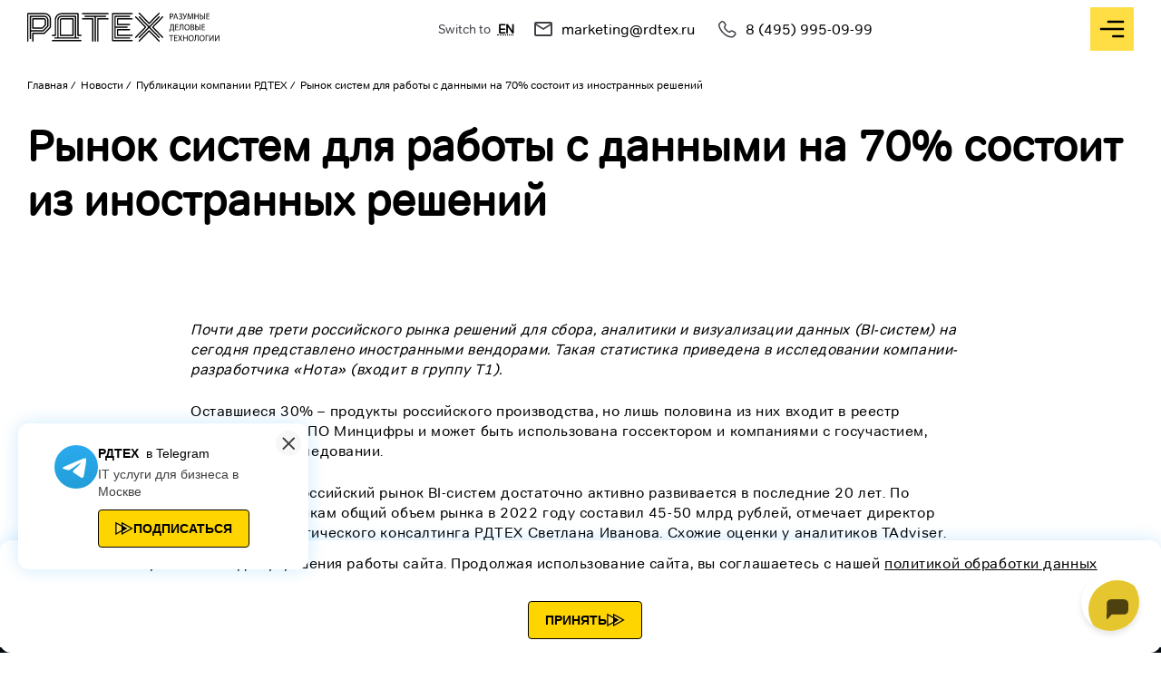

--- FILE ---
content_type: text/html; charset=UTF-8
request_url: https://rdtex.ru/news/publikatsii/rynok-sistem-dlya-raboty-s-dannymi-na-70-sostoit-iz-inostrannykh-resheniy/
body_size: 17882
content:


<!doctype html>
<html lang="ru">
<head itemscope itemtype="http://schema.org/WPHeader">
    <meta http-equiv="Content-Type" content="text/html; charset=UTF-8" />

    <title itemprop="headline">Рынок систем для работы с данными на 70% состоит из иностранных решений</title>
    <meta itemprop="keywords" name="keywords" content="" />
    <meta name="theme-color" content="#fff" />
    <meta name="msapplication-TileColor" content="#298F89" />
    <meta http-equiv="Cache-Control" content="no-cache"/>
    <link rel="preconnect" href="https://fonts.googleapis.com">
    <link rel="preconnect" href="https://fonts.gstatic.com" crossorigin>
    


    <meta http-equiv="X-UA-Compatible" content="IE=Edge">
    <meta name="viewport" content="width=device-width, initial-scale=1, user-scalable=no" />
    <meta name="format-detection" content="telephone=no" />
    <meta name="format-detection" content="address=no " />



    <meta http-equiv="Content-Type" content="text/html; charset=UTF-8" />
<meta name="description" content="Рынок систем для работы с данными на 70% состоит из иностранных решений. РДТЕХ – один из лидеров ИТ-рынка России. Услуги и решения для снижения операционных рисков и затрат на поддержку и развитие ИТ-инфраструктуры." />
<link rel="canonical" href="/news/publikatsii/rynok-sistem-dlya-raboty-s-dannymi-na-70-sostoit-iz-inostrannykh-resheniy/" />
<script data-skip-moving="true">(function(w, d) {var v = w.frameCacheVars = {"CACHE_MODE":"HTMLCACHE","storageBlocks":[],"dynamicBlocks":{"YscOAb":"46ec18b1e9e3","cKvgsk":"46ec18b1e9e3","LkGdQn":"6c745c5f8cd0","XEVOpk":"1e354c537ea1"},"AUTO_UPDATE":true,"AUTO_UPDATE_TTL":120,"version":2};var inv = false;if (v.AUTO_UPDATE === false){if (v.AUTO_UPDATE_TTL && v.AUTO_UPDATE_TTL > 0){var lm = Date.parse(d.lastModified);if (!isNaN(lm)){var td = new Date().getTime();if ((lm + v.AUTO_UPDATE_TTL * 1000) >= td){w.frameRequestStart = false;w.preventAutoUpdate = true;return;}inv = true;}}else{w.frameRequestStart = false;w.preventAutoUpdate = true;return;}}var r = w.XMLHttpRequest ? new XMLHttpRequest() : (w.ActiveXObject ? new w.ActiveXObject("Microsoft.XMLHTTP") : null);if (!r) { return; }w.frameRequestStart = true;var m = v.CACHE_MODE; var l = w.location; var x = new Date().getTime();var q = "?bxrand=" + x + (l.search.length > 0 ? "&" + l.search.substring(1) : "");var u = l.protocol + "//" + l.host + l.pathname + q;r.open("GET", u, true);r.setRequestHeader("BX-ACTION-TYPE", "get_dynamic");r.setRequestHeader("X-Bitrix-Composite", "get_dynamic");r.setRequestHeader("BX-CACHE-MODE", m);r.setRequestHeader("BX-CACHE-BLOCKS", v.dynamicBlocks ? JSON.stringify(v.dynamicBlocks) : "");if (inv){r.setRequestHeader("BX-INVALIDATE-CACHE", "Y");}try { r.setRequestHeader("BX-REF", d.referrer || "");} catch(e) {}if (m === "APPCACHE"){r.setRequestHeader("BX-APPCACHE-PARAMS", JSON.stringify(v.PARAMS));r.setRequestHeader("BX-APPCACHE-URL", v.PAGE_URL ? v.PAGE_URL : "");}r.onreadystatechange = function() {if (r.readyState != 4) { return; }var a = r.getResponseHeader("BX-RAND");var b = w.BX && w.BX.frameCache ? w.BX.frameCache : false;if (a != x || !((r.status >= 200 && r.status < 300) || r.status === 304 || r.status === 1223 || r.status === 0)){var f = {error:true, reason:a!=x?"bad_rand":"bad_status", url:u, xhr:r, status:r.status};if (w.BX && w.BX.ready && b){BX.ready(function() {setTimeout(function(){BX.onCustomEvent("onFrameDataRequestFail", [f]);}, 0);});}w.frameRequestFail = f;return;}if (b){b.onFrameDataReceived(r.responseText);if (!w.frameUpdateInvoked){b.update(false);}w.frameUpdateInvoked = true;}else{w.frameDataString = r.responseText;}};r.send();var p = w.performance;if (p && p.addEventListener && p.getEntries && p.setResourceTimingBufferSize){var e = 'resourcetimingbufferfull';var h = function() {if (w.BX && w.BX.frameCache && w.BX.frameCache.frameDataInserted){p.removeEventListener(e, h);}else {p.setResourceTimingBufferSize(p.getEntries().length + 50);}};p.addEventListener(e, h);}})(window, document);</script>


<link href="/bitrix/components/sprint.editor/blocks/templates/.default/_style.css?17114518303514" type="text/css"  rel="stylesheet" />
<link href="/local/templates/RDTEH/style.css?176483723340770" type="text/css"  data-template-style="true"  rel="stylesheet" />
<link href="/local/templates/RDTEH/components/bitrix/menu/vilka_header_menu/style.css?1739444729699" type="text/css"  data-template-style="true"  rel="stylesheet" />
<link href="/local/templates/RDTEH/components/bitrix/breadcrumb/vilka_breadcrumbs/style.css?1704894911181" type="text/css"  data-template-style="true"  rel="stylesheet" />
<script>if(!window.BX)window.BX={};if(!window.BX.message)window.BX.message=function(mess){if(typeof mess==='object'){for(let i in mess) {BX.message[i]=mess[i];} return true;}};</script>
<script>(window.BX||top.BX).message({"JS_CORE_LOADING":"Загрузка...","JS_CORE_NO_DATA":"- Нет данных -","JS_CORE_WINDOW_CLOSE":"Закрыть","JS_CORE_WINDOW_EXPAND":"Развернуть","JS_CORE_WINDOW_NARROW":"Свернуть в окно","JS_CORE_WINDOW_SAVE":"Сохранить","JS_CORE_WINDOW_CANCEL":"Отменить","JS_CORE_WINDOW_CONTINUE":"Продолжить","JS_CORE_H":"ч","JS_CORE_M":"м","JS_CORE_S":"с","JSADM_AI_HIDE_EXTRA":"Скрыть лишние","JSADM_AI_ALL_NOTIF":"Показать все","JSADM_AUTH_REQ":"Требуется авторизация!","JS_CORE_WINDOW_AUTH":"Войти","JS_CORE_IMAGE_FULL":"Полный размер"});</script>

<script src="/bitrix/js/main/core/core.js?1762869148511455"></script>

<script>BX.Runtime.registerExtension({"name":"main.core","namespace":"BX","loaded":true});</script>
<script>BX.setJSList(["\/bitrix\/js\/main\/core\/core_ajax.js","\/bitrix\/js\/main\/core\/core_promise.js","\/bitrix\/js\/main\/polyfill\/promise\/js\/promise.js","\/bitrix\/js\/main\/loadext\/loadext.js","\/bitrix\/js\/main\/loadext\/extension.js","\/bitrix\/js\/main\/polyfill\/promise\/js\/promise.js","\/bitrix\/js\/main\/polyfill\/find\/js\/find.js","\/bitrix\/js\/main\/polyfill\/includes\/js\/includes.js","\/bitrix\/js\/main\/polyfill\/matches\/js\/matches.js","\/bitrix\/js\/ui\/polyfill\/closest\/js\/closest.js","\/bitrix\/js\/main\/polyfill\/fill\/main.polyfill.fill.js","\/bitrix\/js\/main\/polyfill\/find\/js\/find.js","\/bitrix\/js\/main\/polyfill\/matches\/js\/matches.js","\/bitrix\/js\/main\/polyfill\/core\/dist\/polyfill.bundle.js","\/bitrix\/js\/main\/core\/core.js","\/bitrix\/js\/main\/polyfill\/intersectionobserver\/js\/intersectionobserver.js","\/bitrix\/js\/main\/lazyload\/dist\/lazyload.bundle.js","\/bitrix\/js\/main\/polyfill\/core\/dist\/polyfill.bundle.js","\/bitrix\/js\/main\/parambag\/dist\/parambag.bundle.js"]);
</script>
<script>BX.Runtime.registerExtension({"name":"ui.dexie","namespace":"BX.DexieExport","loaded":true});</script>
<script>BX.Runtime.registerExtension({"name":"ls","namespace":"window","loaded":true});</script>
<script>BX.Runtime.registerExtension({"name":"fx","namespace":"window","loaded":true});</script>
<script>BX.Runtime.registerExtension({"name":"fc","namespace":"window","loaded":true});</script>
<script>(window.BX||top.BX).message({"LANGUAGE_ID":"ru","FORMAT_DATE":"DD.MM.YYYY","FORMAT_DATETIME":"DD.MM.YYYY HH:MI:SS","COOKIE_PREFIX":"BITRIX_SM","SERVER_TZ_OFFSET":"10800","UTF_MODE":"Y","SITE_ID":"s1","SITE_DIR":"\/"});</script>


<script  src="/bitrix/cache/js/s1/RDTEH/kernel_main/kernel_main_v1.js?1764837616250135"></script>
<script src="/bitrix/js/ui/dexie/dist/dexie.bundle.js?1753103032218847"></script>
<script src="/bitrix/js/main/core/core_ls.js?17369410144201"></script>
<script src="/bitrix/js/main/core/core_frame_cache.js?175310303516945"></script>
<script>BX.setJSList(["\/bitrix\/js\/main\/core\/core_fx.js","\/bitrix\/js\/main\/session.js","\/bitrix\/js\/main\/pageobject\/dist\/pageobject.bundle.js","\/bitrix\/js\/main\/core\/core_window.js","\/bitrix\/js\/main\/date\/main.date.js","\/bitrix\/js\/main\/core\/core_date.js","\/bitrix\/js\/main\/utils.js","\/bitrix\/components\/sprint.editor\/blocks\/templates\/.default\/_script.js","\/local\/templates\/RDTEH\/components\/bitrix\/menu\/vilka_header_menu\/script.js"]);</script>
<link href='https://fonts.googleapis.com/css2?family=Noto+Sans:wght@500;700&display=swap' rel='stylesheet'>
<link rel='shortcut icon' type='image/x-icon' href='/favicon.ico' />
<link rel='mask-icon' href='/local/templates/RDTEH/images/svg/safari-pinned-tab.svg' color='#298F89' />
<link media='only screen and (min-width: 768px)' type='text/css' rel='stylesheet' href='/local/templates/RDTEH/media769.css'/>
<link media='only screen and (min-width: 1024px)' type='text/css'  rel='stylesheet' href='/local/templates/RDTEH/media993.css'/>
<link media='only screen and (min-width: 1201px)' type='text/css'  rel='stylesheet' href='/local/templates/RDTEH/media1201.css'/>
<link media='only screen and (min-width: 1401px)' type='text/css'  rel='stylesheet' href='/local/templates/RDTEH/media1401.css'/>
<link media='only screen and (min-width: 1920px)' type='text/css'  rel='stylesheet' href='/local/templates/RDTEH/media1920.css'/>
<script data-skip-moving='true' src='/local/templates/RDTEH/js/module/jquery/jquery-3.6.1.min.js'></script>
<script data-skip-moving='true' src='/local/php_interface/vilka/js/app.js?1766775795'></script>
<!-- dev2fun module opengraph -->
<meta property="og:title" content="Рынок систем для работы с данными на 70% состоит из иностранных решений"/>
<meta property="og:description" content="Рынок систем для работы с данными на 70% состоит из иностранных решений. РДТЕХ &ndash; один из лидеров ИТ-рынка России. Услуги и решения для снижения операционных рис..."/>
<meta property="og:url" content="https://rdtex.ru/news/publikatsii/rynok-sistem-dlya-raboty-s-dannymi-na-70-sostoit-iz-inostrannykh-resheniy/"/>
<meta property="og:type" content="website"/>
<meta property="og:image" content="https://rdtex.ru/upload/uf/d7d/oqcc75jz81sgfb4yadu0q3hussvhwozo.jpg"/>
<meta property="og:image:type" content="image/jpeg"/>
<meta property="og:image:width" content="1280"/>
<meta property="og:image:height" content="720"/>
<!-- /dev2fun module opengraph -->



<script  src="/bitrix/cache/js/s1/RDTEH/template_2659697e82e15bc1765f9e1511fda6ba/template_2659697e82e15bc1765f9e1511fda6ba_v1.js?17648375171155"></script>
<script  src="/bitrix/cache/js/s1/RDTEH/page_0b147100eee39e9987acd72462becae4/page_0b147100eee39e9987acd72462becae4_v1.js?17648375391286"></script>

	<meta name="yandex-verification" content="ad5b576c619ddb9d" />
	<meta name="google-site-verification" content="EcN3ZDTCmIEOsAQ0D3htEZ-zR0GP8uEDq-jTTIkZ7uw" />
</head>
<body>
<div id="panel">
    </div>
<header class="v-header">

    <div class="v-container top">
        <a href="/">
            <svg width="212" height="32">
                <use xlink:href="/local/templates/RDTEH/images/svg/sprite.svg#logo"></use>
            </svg>
        </a>
        <div class="tablet">
	        <div id="bxdynamic_YscOAb_start" style="display:none"></div><div class="vilka-site-selector">
	<div class="title">Switch to</div>

			<a href="/en/" title="ENGLISH">EN</a>&nbsp;
	

	<!--		<span title="--><!--">--><!--</span>&nbsp;-->
	
</div>
<div id="bxdynamic_YscOAb_end" style="display:none"></div>                            <a href="mailto:marketing@rdtex.ru" class="mail">
                    <svg width="24" height="24">
                        <use xlink:href="/local/templates/RDTEH/images/svg/sprite.svg#mail-icon"></use>
                    </svg>
                    marketing@rdtex.ru                </a>
            
                            <a href="tel:8 (495) 995-09-99" class="phone">
                    <svg width="24" height="24">
                        <use xlink:href="/local/templates/RDTEH/images/svg/sprite.svg#phone-icon"></use>
                    </svg>
                    8 (495) 995-09-99                </a>
            
            <a href="#callback-popup" data-fancybox class="v-btn">
                <svg width="33" height="24" >
                    <use xlink:href="/local/templates/RDTEH/images/svg/sprite.svg#button-triangle"></use>
                </svg>
                заказать звонок
            </a>
            <a href="/" class="personal-link">
                <svg width="24" height="24">
                    <use xlink:href="/local/templates/RDTEH/images/svg/sprite.svg#user"></use>
                </svg>
                вход для клиентов
            </a>
        </div>
        <div class="burger" >
            <svg width="212" height="32" class="open">
                <use xlink:href="/local/templates/RDTEH/images/svg/sprite.svg#burger-open"></use>
            </svg>
            <svg width="212" height="32" class="close">
                <use xlink:href="/local/templates/RDTEH/images/svg/sprite.svg#burger-close"></use>
            </svg>
        </div>
    </div>
    <div class="menu-wrapper">
        <div class="v-container">
            <div class="switch-wrapper">
                <div id="bxdynamic_cKvgsk_start" style="display:none"></div><div class="vilka-site-selector">
	<div class="title">Switch to</div>

			<a href="/en/" title="ENGLISH">EN</a>&nbsp;
	

	<!--		<span title="--><!--">--><!--</span>&nbsp;-->
	
</div>
<div id="bxdynamic_cKvgsk_end" style="display:none"></div>                <a href="/" class="personal-link">
                    <svg width="24" height="24">
                        <use xlink:href="/local/templates/RDTEH/images/svg/sprite.svg#user"></use>
                    </svg>
                    вход для клиентов
                </a>
            </div>

            <div id="bxdynamic_LkGdQn_start" style="display:none"></div>



	<ul class="vilka-header-menu" itemscope="" itemtype="http://schema.org/SiteNavigationElement">

	
		
		
							<li>
					<a itemprop="url"  href="/services/" class="">Услуги</a>
					<meta itemprop="name" content="Услуги">
				<ul>
			
		
		
	
		
		
			
									<li class="  with-additional-drop    ">
						<a itemprop="url"  href="/services/vneshniy-it-otdel-ot-rdtekh-/">Внешний ИТ-отдел от РДТЕХ </a>
						<meta itemprop="name" content="Внешний ИТ-отдел от РДТЕХ ">

                                                                        

					</li>
				
			
		
		
	
		
		
			
									<li class="  with-additional-drop    ">
						<a itemprop="url"  href="/services/oblachnye-resheniya-i-khranenie-dannykh/">Облачные решения и хранение данных</a>
						<meta itemprop="name" content="Облачные решения и хранение данных">

                                                    <ul class="v-services-elements">
                                                                    <li><a href="/services/oblachnye-resheniya-i-khranenie-dannykh/vnedrenie-rossiyskikh-sistem-virtualizatsii/">Внедрение российских систем виртуализации</a></li>
                                                                    <li><a href="/services/oblachnye-resheniya-i-khranenie-dannykh/vnedrenie-rossiyskikh-vdi-resheniy/">Внедрение российских VDI-решений</a></li>
                                                                    <li><a href="/services/oblachnye-resheniya-i-khranenie-dannykh/migratsiya-v-oblachnye-tsod-pod-klyuch/">Миграция в облачные ЦОД под ключ</a></li>
                                                                    <li><a href="/services/oblachnye-resheniya-i-khranenie-dannykh/s3-obektnoe-khranilishche/">S3 Объектное хранилище</a></li>
                                                            </ul>
                                                                        

					</li>
				
			
		
		
	
		
		
			
									<li class="  with-additional-drop    ">
						<a itemprop="url"  href="/services/oborudovanie-dlya-telekom-sektora/">Оборудование для телеком-сектора</a>
						<meta itemprop="name" content="Оборудование для телеком-сектора">

                                                                        

					</li>
				
			
		
		
	
		
		
			
									<li class="  with-additional-drop    ">
						<a itemprop="url"  href="/services/podderzhka-it-infrastruktury/">Поддержка ИТ-инфраструктуры</a>
						<meta itemprop="name" content="Поддержка ИТ-инфраструктуры">

                                                    <ul class="v-services-elements">
                                                                    <li><a href="/services/podderzhka-it-infrastruktury/vnedrenie-ip-telefonii/">Внедрение IP-телефонии</a></li>
                                                                    <li><a href="/services/podderzhka-it-infrastruktury/vnedrenie-service-desk/">Внедрение Service Desk</a></li>
                                                                    <li><a href="/services/podderzhka-it-infrastruktury/vnedrenie-korporativnoy-wiki/">Внедрение корпоративной Wiki</a></li>
                                                                    <li><a href="/services/podderzhka-it-infrastruktury/monitoring-oborudovaniya-i-servisov/">Мониторинг оборудования и сервисов</a></li>
                                                                    <li><a href="/services/podderzhka-it-infrastruktury/obsluzhivanie-onlayn-kass/">Обслуживание онлайн-касс</a></li>
                                                                    <li><a href="/services/podderzhka-it-infrastruktury/podderzhka-servernoy-i-setevoy-infrastruktury/">Поддержка серверной и сетевой инфраструктуры</a></li>
                                                                    <li><a href="/services/podderzhka-it-infrastruktury/razrabotka-i-vnedrenie-chat-botov-dlya-biznesa-v-telegram/">Разработка и внедрение чат-ботов для бизнеса в Телеграм</a></li>
                                                                    <li><a href="/services/podderzhka-it-infrastruktury/sistema-elektronnogo-obucheniya-e-learning/">Система электронного обучения (E-learning)</a></li>
                                                                    <li><a href="/services/podderzhka-it-infrastruktury/tekhnicheskaya-podderzhka-arm/">Техническая поддержка АРМ</a></li>
                                                                    <li><a href="/services/podderzhka-it-infrastruktury/upravlenie-proektami-redmine/">Управление проектами Redmine</a></li>
                                                            </ul>
                                                                        

					</li>
				
			
		
		
	
		
		
			
									<li class="  with-additional-drop    ">
						<a itemprop="url"  href="/services/razrabotka-i-vnedrenie-tsifrovykh-sistem-sozdaem-konkurentnye-preimushchestva-/">Разработка и внедрение цифровых систем</a>
						<meta itemprop="name" content="Разработка и внедрение цифровых систем">

                                                    <ul class="v-services-elements">
                                                                    <li><a href="/services/razrabotka-i-vnedrenie-tsifrovykh-sistem-sozdaem-konkurentnye-preimushchestva-/biznes-prilozheniya/">Бизнес-приложения</a></li>
                                                                    <li><a href="/services/razrabotka-i-vnedrenie-tsifrovykh-sistem-sozdaem-konkurentnye-preimushchestva-/vysokoproizvoditelnaya-subd-xdata/">Высокопроизводительная СУБД XData</a></li>
                                                                    <li><a href="/services/razrabotka-i-vnedrenie-tsifrovykh-sistem-sozdaem-konkurentnye-preimushchestva-/proektirovanie-tsifrovykh-sistem/">Проектирование цифровых систем</a></li>
                                                                    <li><a href="/services/razrabotka-i-vnedrenie-tsifrovykh-sistem-sozdaem-konkurentnye-preimushchestva-/mikroservisy/">Разработка цифровых сервисов</a></li>
                                                                    <li><a href="/services/razrabotka-i-vnedrenie-tsifrovykh-sistem-sozdaem-konkurentnye-preimushchestva-/tsifrovye-produkty-i-uslugi/">Цифровые продукты и услуги</a></li>
                                                                    <li><a href="/services/razrabotka-i-vnedrenie-tsifrovykh-sistem-sozdaem-konkurentnye-preimushchestva-/podft/">ПОД/ФТ </a></li>
                                                                    <li><a href="/services/razrabotka-i-vnedrenie-tsifrovykh-sistem-sozdaem-konkurentnye-preimushchestva-/ux-ui-dizayn/">UX/UI дизайн</a></li>
                                                            </ul>
                                                                        

					</li>
				
			
		
		
	
		
		
			
									<li class="  with-additional-drop    ">
						<a itemprop="url"  href="/services/resheniya-informatsionnoy-bezopasnosti/">Решения информационной безопасности</a>
						<meta itemprop="name" content="Решения информационной безопасности">

                                                    <ul class="v-services-elements">
                                                                    <li><a href="/services/resheniya-informatsionnoy-bezopasnosti/vnedrenie-i-soprovozhdenie-siem-sistem/">Внедрение и сопровождение SIEM-систем</a></li>
                                                                    <li><a href="/services/resheniya-informatsionnoy-bezopasnosti/otkazoustoychivost-tsod-na-baze-metrocluster/">Отказоустойчивость ЦОД на базе MetroCluster</a></li>
                                                            </ul>
                                                                        

					</li>
				
			
		
		
	
		
		
			
									<li class="  with-additional-drop    ">
						<a itemprop="url"  href="/services/robotizatsiya-biznes-protsessov/">Роботизация бизнес-процессов</a>
						<meta itemprop="name" content="Роботизация бизнес-процессов">

                                                    <ul class="v-services-elements">
                                                                    <li><a href="/services/robotizatsiya-biznes-protsessov/avtomatizatsiya-biznes-protsessov-s-pomoshchyu-rpa/">Автоматизация бизнес-процессов с помощью RPA</a></li>
                                                                    <li><a href="/services/robotizatsiya-biznes-protsessov/vnedrenie-i-adaptatsiya-rpa-ai/">Внедрение и адаптация RPA AI</a></li>
                                                                    <li><a href="/services/robotizatsiya-biznes-protsessov/vnedrenie-i-adaptatsiya-rpa-bi/">Внедрение и адаптация RPA BI</a></li>
                                                                    <li><a href="/services/robotizatsiya-biznes-protsessov/konsultatsii-po-robotizatsii-biznes-protsessov-/">Консультации по роботизации бизнес-процессов </a></li>
                                                                    <li><a href="/services/robotizatsiya-biznes-protsessov/migratsiya-na-otechestvennye-rpa-platformy-/">Миграция на отечественные RPA-платформы </a></li>
                                                                    <li><a href="/services/robotizatsiya-biznes-protsessov/razrabotka-proektnoy-dokumentatsii-po-rpa/">Разработка проектной документации по RPA</a></li>
                                                                    <li><a href="/services/robotizatsiya-biznes-protsessov/razrabotka-stsenariev-dlya-rpa-robotov/">Разработка сценариев для RPA-роботов</a></li>
                                                                    <li><a href="/services/robotizatsiya-biznes-protsessov/raschet-effektivnosti-robotizatsii/">Расчет эффективности роботизации</a></li>
                                                                    <li><a href="/services/robotizatsiya-biznes-protsessov/tekhnicheskaya-podderzhka-rpa/">Техническая поддержка RPA</a></li>
                                                                    <li><a href="/services/robotizatsiya-biznes-protsessov/tekhnologicheskiy-konsalting-i-autsorsing-rpa/">Технологический консалтинг и аутсорсинг RPA</a></li>
                                                            </ul>
                                                                        

					</li>
				
			
		
		
	
		
		
			
									<li class="  with-additional-drop    ">
						<a itemprop="url"  href="/services/tekhnicheskaya-podderzhka-i-autsorsing/">Техническая поддержка и аутсорсинг</a>
						<meta itemprop="name" content="Техническая поддержка и аутсорсинг">

                                                    <ul class="v-services-elements">
                                                                    <li><a href="/services/tekhnicheskaya-podderzhka-i-autsorsing/autsorsing-administrirovaniya-subd/">Аутсорсинг администрирования СУБД</a></li>
                                                                    <li><a href="/services/tekhnicheskaya-podderzhka-i-autsorsing/premialnaya-podderzhka-vip/">Премиальная поддержка (VIP)</a></li>
                                                                    <li><a href="/services/tekhnicheskaya-podderzhka-i-autsorsing/tekhnicheskaya-podderzhka-i-autsorsing/">Техническая поддержка и аутсорсинг администрирования приложений</a></li>
                                                                    <li><a href="/services/tekhnicheskaya-podderzhka-i-autsorsing/tekhnicheskaya-podderzhka-subd/">Техническая поддержка СУБД</a></li>
                                                            </ul>
                                                                        

					</li>
				
			
		
		
	
		
		
			
									<li class="  with-additional-drop    ">
						<a itemprop="url"  href="/services/tekhnologicheskiy-konsalting/">Технологический консалтинг</a>
						<meta itemprop="name" content="Технологический консалтинг">

                                                    <ul class="v-services-elements">
                                                                    <li><a href="/services/tekhnologicheskiy-konsalting/audit-subd-i-prilozheniy/">Аудит СУБД и приложений</a></li>
                                                                    <li><a href="/services/tekhnologicheskiy-konsalting/migratsiya-subd-i-prilozheniy/">Миграция СУБД и приложений</a></li>
                                                                    <li><a href="/services/tekhnologicheskiy-konsalting/sozdanie-otkazoustoychivykh-konfiguratsiy-subd/">Создание отказоустойчивых конфигураций СУБД</a></li>
                                                            </ul>
                                                                        

					</li>
				
			
		
		
	
		
		
			
									<li class="  with-additional-drop    ">
						<a itemprop="url"  href="/services/upravlencheskoe-i-biznes-konsultirovanie/">Управленческое и бизнес-консультирование</a>
						<meta itemprop="name" content="Управленческое и бизнес-консультирование">

                                                    <ul class="v-services-elements">
                                                                    <li><a href="/services/upravlencheskoe-i-biznes-konsultirovanie/audit-biznes-protsessov/">Аудит бизнес-процессов</a></li>
                                                                    <li><a href="/services/upravlencheskoe-i-biznes-konsultirovanie/audit-proektov/">Аудит проектов</a></li>
                                                                    <li><a href="/services/upravlencheskoe-i-biznes-konsultirovanie/razrabotka-i-vnedrenie-upravlencheskikh-i-biznes-modeley/">Разработка и внедрение управленческих и бизнес-моделей</a></li>
                                                                    <li><a href="/services/upravlencheskoe-i-biznes-konsultirovanie/sozdanie-tsifrovykh-produktov-i-uslug/">Создание цифровых продуктов и услуг</a></li>
                                                                    <li><a href="/services/upravlencheskoe-i-biznes-konsultirovanie/strategicheskoe-konsultirovanie/">Стратегическое консультирование</a></li>
                                                                    <li><a href="/services/upravlencheskoe-i-biznes-konsultirovanie/upravlenie-izmeneniyami/">Управление изменениями</a></li>
                                                            </ul>
                                                                        

					</li>
				
			
		
		
	
					</ul></li>		
		
							<li>
					<a itemprop="url"  href="/edu/" class="">Образование</a>
					<meta itemprop="name" content="Образование">
				<ul>
			
		
		
	
		
		
			
									<li class="   with-additional-drop   ">
						<a itemprop="url"  href="/edu/korporativnoe-obrazovanie/">Корпоративное образование</a>
						<meta itemprop="name" content="Корпоративное образование">

                                                                                                    <ul class="v-services-elements">
                                                                    <li><a href="/edu/korporativnoe-obrazovanie/birzha-vypusknikov/">Биржа выпускников</a></li>
                                                                    <li><a href="/edu/korporativnoe-obrazovanie/korporativnyy-universitet/">Корпоративный университет</a></li>
                                                            </ul>
                        

					</li>
				
			
		
		
	
		
		
			
									<li class="   with-additional-drop   ">
						<a itemprop="url"  href="/edu/napravleniya-obucheniya/">Направления обучения</a>
						<meta itemprop="name" content="Направления обучения">

                                                                        

					</li>
				
			
		
		
	
		
		
			
									<li class="   with-additional-drop   ">
						<a itemprop="url"  href="/edu/karera-v-it/">Карьера в IT</a>
						<meta itemprop="name" content="Карьера в IT">

                                                                        

					</li>
				
			
		
		
	
		
		
			
									<li class="   with-additional-drop   ">
						<a itemprop="url"  href="/edu/formy-obucheniya/">Формы обучения</a>
						<meta itemprop="name" content="Формы обучения">

                                                                        

					</li>
				
			
		
		
	
		
		
			
									<li class="   with-additional-drop   ">
						<a itemprop="url"  href="/edu/prepodavateli/">Преподаватели</a>
						<meta itemprop="name" content="Преподаватели">

                                                                        

					</li>
				
			
		
		
	
		
		
			
									<li class="   with-additional-drop   ">
						<a itemprop="url"  href="/edu/testirovanie-i-sertifikatsiya/">Тестирование и сертификация</a>
						<meta itemprop="name" content="Тестирование и сертификация">

                                                                        

					</li>
				
			
		
		
	
		
		
			
									<li class="   with-additional-drop   ">
						<a itemprop="url"  href="/edu/sertifikaty-na-it-obuchenie/">Сертификаты на IT-обучение</a>
						<meta itemprop="name" content="Сертификаты на IT-обучение">

                                                                        

					</li>
				
			
		
		
	
		
		
			
									<li class="   with-additional-drop   ">
						<a itemprop="url"  href="/edu/chastnym-klientam-i-biznesu/">Частным клиентам и бизнесу</a>
						<meta itemprop="name" content="Частным клиентам и бизнесу">

                                                                        

					</li>
				
			
		
		
	
		
		
			
									<li class="   with-additional-drop   ">
						<a itemprop="url"  href="/edu/vakansii/">Вакансии</a>
						<meta itemprop="name" content="Вакансии">

                                                                        

					</li>
				
			
		
		
	
					</ul></li>		
		
			
									<li class="depth1">
						<a itemprop="url"  href="/services/hr-konsalting-obuchenie-i-tsifrovizatsiya/" class="">HR-решения</a>
						<meta itemprop="name" content="HR-решения">


						
					</li>
				
			
		
		
	
		
		
							<li>
					<a itemprop="url"  href="/products/" class="">Продукты</a>
					<meta itemprop="name" content="Продукты">
				<ul>
			
		
		
	
		
		
			
									<li class="    with-additional-drop  ">
						<a itemprop="url"  href="/products/ii-platforma-dlya-bezopasnosti-i-monitoringa-zdorovya-personala/">ИИ-платформа для безопасности и мониторинга здоровья персонала</a>
						<meta itemprop="name" content="ИИ-платформа для безопасности и мониторинга здоровья персонала">

                                                                        

					</li>
				
			
		
		
	
		
		
			
									<li class="    with-additional-drop  ">
						<a itemprop="url"  href="/products/intellektualnyy-poisk-ai-solver/">Интеллектуальный поиск AI-Solver</a>
						<meta itemprop="name" content="Интеллектуальный поиск AI-Solver">

                                                                            <ul class="v-services-elements">
                                                                    <li><a href="/products/intellektualnyy-poisk-ai-solver/glossariy-po-platforme-ai-solver/">Глоссарий по платформе AI-Solver</a></li>
                                                            </ul>
                                                

					</li>
				
			
		
		
	
		
		
			
									<li class="    with-additional-drop  ">
						<a itemprop="url"  href="/products/mikroservisy-dlya-saytov-i-veb-platform/">Микросервисы для сайтов и веб-платформ</a>
						<meta itemprop="name" content="Микросервисы для сайтов и веб-платформ">

                                                                            <ul class="v-services-elements">
                                                                    <li><a href="/products/mikroservisy-dlya-saytov-i-veb-platform/analitika-i-vizualizatsiya/">Аналитика и визуализация</a></li>
                                                                    <li><a href="/products/mikroservisy-dlya-saytov-i-veb-platform/robotizirovannyy-parsing/">Роботизированный парсинг</a></li>
                                                                    <li><a href="/products/mikroservisy-dlya-saytov-i-veb-platform/formirovanie-i-transfer-dokumentov/">Формирование и трансфер документов</a></li>
                                                            </ul>
                                                

					</li>
				
			
		
		
	
		
		
			
									<li class="    with-additional-drop  ">
						<a itemprop="url"  href="/products/umnye-chat-boty-rdtekh/">Умные чат-боты РДТЕХ</a>
						<meta itemprop="name" content="Умные чат-боты РДТЕХ">

                                                                        

					</li>
				
			
		
		
	
		
		
			
									<li class="    with-additional-drop  ">
						<a itemprop="url"  href="/products/elektronnyy-arkhiv-dokumentov-r-chive/">Электронный архив документов R-Chive</a>
						<meta itemprop="name" content="Электронный архив документов R-Chive">

                                                                        

					</li>
				
			
		
		
	
					</ul></li>		
		
			
									<li class="depth1">
						<a itemprop="url"  href="/projects/" class="">Проекты</a>
						<meta itemprop="name" content="Проекты">


						
					</li>
				
			
		
		
	
		
		
			
									<li class="depth1">
						<a itemprop="url"  href="/experts/" class="">Эксперты</a>
						<meta itemprop="name" content="Эксперты">


						
					</li>
				
			
		
		
	
		
		
							<li>
					<a itemprop="url"  href="/analitika/" class="">Аналитика</a>
					<meta itemprop="name" content="Аналитика">
				<ul>
			
		
		
	
		
		
			
									<li class="     ">
						<a itemprop="url"  href="/analitika/monitor-tekhnologiy/">Монитор технологий</a>
						<meta itemprop="name" content="Монитор технологий">

                                                                        

					</li>
				
			
		
		
	
		
		
			
									<li class="     ">
						<a itemprop="url"  href="/analitika/blog-it-analitiki/">Блог IT аналитики</a>
						<meta itemprop="name" content="Блог IT аналитики">

                                                                        

					</li>
				
			
		
		
	
					</ul></li>		
		
							<li>
					<a itemprop="url"  href="/news/" class="">Новости</a>
					<meta itemprop="name" content="Новости">
				<ul>
			
		
		
	
		
		
			
									<li class="     ">
						<a itemprop="url"  href="/news/meropriyatiya/">Мероприятия</a>
						<meta itemprop="name" content="Мероприятия">

                                                                        

					</li>
				
			
		
		
	
		
		
			
									<li class="     ">
						<a itemprop="url"  href="/news/press-relizy/">Пресс-релизы</a>
						<meta itemprop="name" content="Пресс-релизы">

                                                                        

					</li>
				
			
		
		
	
		
		
			
									<li class="selected     ">
						<a itemprop="url"  href="/news/publikatsii/">Публикации</a>
						<meta itemprop="name" content="Публикации">

                                                                        

					</li>
				
			
		
		
	
		
		
			
									<li class="     ">
						<a itemprop="url"  href="/news/razvitie-i-obuchenie/">Развитие и обучение</a>
						<meta itemprop="name" content="Развитие и обучение">

                                                                        

					</li>
				
			
		
		
	
					</ul></li>		
		
							<li>
					<a itemprop="url"  href="/about/" class="">О компании</a>
					<meta itemprop="name" content="О компании">
				<ul>
			
		
		
	
		
		
			
									<li class="     with-additional-drop with-additional-drop-left ">
						<a itemprop="url"  href="/about/ratings/">Рейтинги</a>
						<meta itemprop="name" content="Рейтинги">

                                                                        

					</li>
				
			
		
		
	
		
		
			
									<li class="     with-additional-drop with-additional-drop-left ">
						<a itemprop="url"  href="/about/vendors/">Вендоры</a>
						<meta itemprop="name" content="Вендоры">

                                                                        

					</li>
				
			
		
		
	
		
		
			
									<li class="     with-additional-drop with-additional-drop-left ">
						<a itemprop="url"  href="/about/partners/">Партнеры</a>
						<meta itemprop="name" content="Партнеры">

                                                                        

					</li>
				
			
		
		
	
		
		
			
									<li class="     with-additional-drop with-additional-drop-left ">
						<a itemprop="url"  href="/about/tech_partners/">Технологические партнеры</a>
						<meta itemprop="name" content="Технологические партнеры">

                                                                        

					</li>
				
			
		
		
	
		
		
			
									<li class="     with-additional-drop with-additional-drop-left ">
						<a itemprop="url"  href="/about/glossary/">Глоссарий</a>
						<meta itemprop="name" content="Глоссарий">

                                                                        

					</li>
				
			
		
		
	
		
		
			
									<li class="     with-additional-drop with-additional-drop-left ">
						<a itemprop="url"  href="/vakansii/">Вакансии</a>
						<meta itemprop="name" content="Вакансии">

                                                                        

					</li>
				
			
		
		
	
		
		
			
									<li class="     with-additional-drop with-additional-drop-left ">
						<a itemprop="url"  href="/rekvizity/">Реквизиты</a>
						<meta itemprop="name" content="Реквизиты">

                                                                        

					</li>
				
			
		
		
	
		
		
			
									<li class="     with-additional-drop with-additional-drop-left ">
						<a itemprop="url"  href="/about/komanda-mechty/">Команда мечты</a>
						<meta itemprop="name" content="Команда мечты">

                                                                        

					</li>
				
			
		
		
	
		
		
			
									<li class="     with-additional-drop with-additional-drop-left ">
						<a itemprop="url"  href="/about/onlayn-muzey-rdtech/">Онлайн музей РДТЕХ</a>
						<meta itemprop="name" content="Онлайн музей РДТЕХ">

                                                                        

					</li>
				
			
		
		
	
					</ul></li>		
		
			
									<li class="depth1">
						<a itemprop="url"  href="/contacts/" class="">Контакты</a>
						<meta itemprop="name" content="Контакты">


						
					</li>
				
			
		
		
	
					</ul></li>		
		
			
				
			
		
		
	
		
		
			
				
			
		
		
	
		
		
			
				
			
		
		
	
		
		
			
				
			
		
		
	
	
	</ul>




		    <style>
        .v-header .menu-wrapper .vilka-header-menu > li > ul {
            padding: 0!important;
        }
        .v-header .menu-wrapper .vilka-header-menu > li > ul > li > a {
            padding: 16px;
            margin: 0!important;
            display: block;
        }
        .v-header .menu-wrapper .vilka-header-menu > li > ul > li > a:hover {
            background: var(--yellow);
            opacity: 1;
        }

        .with-additional-drop {
            position: relative;
        }
        .with-additional-drop ul {
            position: absolute;
            top: 0;
            left: 100%;
            transition: .3s ease-out;
            opacity: 0;
            visibility: hidden;
            background: white;
            padding: 1rem;
            min-width: 200px;
            border: 4px solid #FD4;
            background: #F9F9F9;
        }
		.with-additional-drop-left ul {
			left: auto;
			right: 100%;
		}

        .with-additional-drop:hover ul {
            opacity: 1;
            visibility: visible;
        }
        @media (max-width: 1480px) {
            .v-header .menu-wrapper .vilka-header-menu > li > ul > li > a {
                padding:8px;
            }
            .v-header .menu-wrapper .vilka-header-menu > li > ul > li > a:hover {
                background: initial;
                opacity: .7;
            }
            .with-additional-drop ul {
                position: static;
                opacity: 1;
                visibility: visible;
                padding: 0 0 0 1rem;
                border: none;

            }
            .with-additional-drop ul a {
                font-size: .8rem!important;
            }
        }
    </style>
<div id="bxdynamic_LkGdQn_end" style="display:none"></div>            <div itemscope itemtype="http://schema.org/LocalBusiness" class="contacts-wrapper">
                <meta itemprop="name" content="РДТЕХ">
                <meta itemprop="address" content="г. Москва, ул. Бутлерова, д. 17, офис 3013">

                                                    <div class="social" style="display: flex; align-items: center; margin: 0 .5rem;">
                                                        <a href="https://vk.com/rdtex" target="_blank" rel="nofollow" style="color: var(--dark); margin: 0 .5rem">
                                    <img src="/upload/iblock/739/f6fpmvf70zssw581sg5ti1j0253fmlmj.svg" loading="lazy" alt="">
                                </a>
                                                            <a href="https://t.me/rdtex_ru" target="_blank" rel="nofollow" style="color: var(--dark); margin: 0 .5rem">
                                    <img src="/upload/iblock/34e/9xhgesovizwwvy680bttr835lyzkc4l9.svg" loading="lazy" alt="">
                                </a>
                                                            <a href="https://vk.com/video/@rdtex" target="_blank" rel="nofollow" style="color: var(--dark); margin: 0 .5rem">
                                    <img src="/upload/iblock/e2d/s8rbph72cp8yx4cutmm245ow3bqwlqog.svg" loading="lazy" alt="">
                                </a>
                                                </div>
                
                                    <a itemprop="email" href="mailto:marketing@rdtex.ru">
                        <svg width="24" height="24">
                            <use xlink:href="/local/templates/RDTEH/images/svg/sprite.svg#mail-icon"></use>
                        </svg>
                        marketing@rdtex.ru                    </a>
                
                                    <a itemprop="telephone" href="tel:8 (495) 995-09-99">
                        <svg width="24" height="24">
                            <use xlink:href="/local/templates/RDTEH/images/svg/sprite.svg#phone-icon"></use>
                        </svg>
                        8 (495) 995-09-99                    </a>
                
                

                <a href="#callback-popup" data-fancybox class="v-btn">
                    <svg width="33" height="24" >
                        <use xlink:href="/local/templates/RDTEH/images/svg/sprite.svg#button-triangle"></use>
                    </svg>
                    заказать звонок
                </a>
            </div>
            <a href="/" class="personal-link desktop">
                <svg width="24" height="24">
                    <use xlink:href="/local/templates/RDTEH/images/svg/sprite.svg#user"></use>
                </svg>
                <span>вход для клиентов</span>

            </a>
        </div>
    </div>

</header>
<main>



            <div class="v-container vilka-page-title">
            <div class="vilka-breadcrumb " itemscope itemtype="http://schema.org/BreadcrumbList">
			<div class="vilka-breadcrumb-item" id="bx_breadcrumb_0" itemprop="itemListElement" itemscope itemtype="http://schema.org/ListItem">
				
				<a href="/" title="Главная" itemprop="item">
					<span itemprop="name">Главная</span>
				</a>
				<meta itemprop="position" content="1" />
			</div>
			<div class="vilka-breadcrumb-item" id="bx_breadcrumb_1" itemprop="itemListElement" itemscope itemtype="http://schema.org/ListItem">
				&nbsp;/&nbsp;
				<a href="/news/" title="Новости" itemprop="item">
					<span itemprop="name">Новости</span>
				</a>
				<meta itemprop="position" content="2" />
			</div>
			<div class="vilka-breadcrumb-item" id="bx_breadcrumb_2" itemprop="itemListElement" itemscope itemtype="http://schema.org/ListItem">
				&nbsp;/&nbsp;
				<a href="/news/publikatsii/" title="Публикации компании РДТЕХ" itemprop="item">
					<span itemprop="name">Публикации компании РДТЕХ</span>
				</a>
				<meta itemprop="position" content="3" />
			</div>
			<div class="vilka-breadcrumb-item">
				&nbsp;/&nbsp;
				<span>Рынок систем для работы с данными на 70% состоит из иностранных решений</span>
			</div></div><h1>Рынок систем для работы с данными на 70% состоит из иностранных решений</h1>        </div>
   <script type="application/ld+json">{"@context":"https://schema.org","@type":"WebPage","name":"Рынок систем для работы с данными на 70% состоит из иностранных решений","description":"","url":"https://rdtex.ru/news/publikatsii/rynok-sistem-dlya-raboty-s-dannymi-na-70-sostoit-iz-inostrannykh-resheniy/","mainEntityOfPage":{"@type":"CollectionPage","@id":"https://rdtex.ru/news/publikatsii/rynok-sistem-dlya-raboty-s-dannymi-na-70-sostoit-iz-inostrannykh-resheniy/"}}</script><div id="bx_1878455859_125">
	                        

<div class="v-paralax-text-block">
    <div class="paralax-elements ">
        <div class="left">
                    </div>
        <div class="right">
                    </div>
    </div>

    <div class="v-container content">
                <div class="text"><p><em>Почти две трети российского рынка решений для сбора, аналитики и визуализации данных (BI-систем) на сегодня представлено иностранными вендорами. Такая статистика приведена в исследовании компании-разработчика «Нота» (входит в группу Т1).
</em></p><p>Оставшиеся 30% – продукты российского производства, но лишь половина из них входит в реестр отечественного ПО Минцифры и может быть использована госсектором и компаниями с госучастием, говорится в исследовании.
</p><p>Тем не менее российский рынок BI-систем достаточно активно развивается в последние 20 лет. По последним оценкам общий объем рынка в 2022 году составил 45-50 млрд рублей, отмечает директор Центра технологического консалтинга РДТЕХ Светлана Иванова. Схожие оценки у аналитиков TAdviser.
</p><p>Источник: Ведомости</p><p>
</p><p>
</p><p>
</p></div>
                    </div>

</div>
            </div>


    </main>
    <footer itemscope itemtype="http://schema.org/WPFooter" class="v-footer">
        <meta itemprop="copyrightHolder" content="РДТЕХ">
        <div itemscope itemtype="http://schema.org/Organization" class="v-container">
            <meta itemprop="name" content="РДТЕХ">
            <meta itemprop="address" content="г. Москва, ул. Бутлерова, д. 17, офис 3013">
            <meta itemprop="telephone" content="8 (495) 995-09-99">
            <link itemprop="url" href="https://rdtex.ru/">
            <div class="logo-col">
                <a itemprop="logo" href="/" class="logo">
                    <svg width="309" height="46">
                        <use xlink:href="/local/templates/RDTEH/images/svg/sprite.svg#logo-yellow"></use>
                    </svg>
                </a>
                <div class="text">
                    РДТЕХ – разумные деловые технологии. Мы всегда предложим наилучшее решение Вашей бизнес-задачи.
                    <div class="social">
                                                        <a href="https://vk.com/rdtex" target="_blank" rel="nofollow">
                                    <img src="/upload/iblock/739/f6fpmvf70zssw581sg5ti1j0253fmlmj.svg" loading="lazy" alt="">
                                </a>
                                                            <a href="https://t.me/rdtex_ru" target="_blank" rel="nofollow">
                                    <img src="/upload/iblock/34e/9xhgesovizwwvy680bttr835lyzkc4l9.svg" loading="lazy" alt="">
                                </a>
                                                            <a href="https://vk.com/video/@rdtex" target="_blank" rel="nofollow">
                                    <img src="/upload/iblock/e2d/s8rbph72cp8yx4cutmm245ow3bqwlqog.svg" loading="lazy" alt="">
                                </a>
                                                </div>
                </div>

            </div>

            <div id="bxdynamic_XEVOpk_start" style="display:none"></div>
<ul class="vilka-footer-menu" itemscope="" itemtype="http://schema.org/SiteNavigationElement">

			<li>
			<a itemprop="url" href="/services/">Услуги</a>
			<meta itemprop="name" content="Услуги">
		</li>
		
			<li>
			<a itemprop="url" href="/edu/">Образование</a>
			<meta itemprop="name" content="Образование">
		</li>
		
			<li>
			<a itemprop="url" href="/services/oborudovanie/">Оборудование</a>
			<meta itemprop="name" content="Оборудование">
		</li>
		
			<li>
			<a itemprop="url" href="/products/">Продукты</a>
			<meta itemprop="name" content="Продукты">
		</li>
		
			<li>
			<a itemprop="url" href="/projects/">Проекты</a>
			<meta itemprop="name" content="Проекты">
		</li>
		
			<li>
			<a itemprop="url" href="/experts/">Эксперты</a>
			<meta itemprop="name" content="Эксперты">
		</li>
		
			<li>
			<a itemprop="url" href="/analitika/">Аналитика</a>
			<meta itemprop="name" content="Аналитика">
		</li>
		
			<li>
			<a href="/news/" itemprop="url" class="selected">Новости</a>
			<meta itemprop="name" content="Новости">
		</li>
		
			<li>
			<a itemprop="url" href="/about/">О компании</a>
			<meta itemprop="name" content="О компании">
		</li>
		
			<li>
			<a itemprop="url" href="/contacts/">Контакты</a>
			<meta itemprop="name" content="Контакты">
		</li>
		
			<li>
			<a itemprop="url" href="/rekvizity/">Реквизиты</a>
			<meta itemprop="name" content="Реквизиты">
		</li>
		
	<li>
		<a itemprop="url" href="/sitemap/">Карта сайта</a>
			<meta itemprop="name" content="Карта сайта">
		</li>
</ul>
<div id="bxdynamic_XEVOpk_end" style="display:none"></div>            <div itemscope itemtype="http://schema.org/LocalBusiness" class="contacts-wrapper">
                <meta itemprop="name" content="РДТЕХ">
                <meta itemprop="address" content="г. Москва, ул. Бутлерова, д. 17, офис 3013">
                                    <a itemprop="email" href="mailto:marketing@rdtex.ru">
                        <svg width="24" height="24">
                            <use xlink:href="/local/templates/RDTEH/images/svg/sprite.svg#mail-icon-white"></use>
                        </svg>
                        marketing@rdtex.ru                    </a>
                
                                    <a itemprop="telephone" href="tel:8 (495) 995-09-99">
                        <svg width="24" height="24">
                            <use xlink:href="/local/templates/RDTEH/images/svg/sprite.svg#phone-icon-white"></use>
                        </svg>
                        8 (495) 995-09-99                    </a>
                
                <a href="#callback-popup" data-fancybox class="v-btn">
                    <svg width="33" height="24" >
                        <use xlink:href="/local/templates/RDTEH/images/svg/sprite.svg#button-triangle"></use>
                    </svg>
                    заказать звонок
                </a>
            </div>

            <a href="/politics/" class="pol">Политика конфиденциальности</a>
			<div style="font-size: .8em; margin-left: auto; margin-right: 80px;" >© 1992 - 2025 АО «РДТЕХ Разумные деловые технологии»</div>
        </div>


    </footer>

    <div id="callback-popup" style="display: none" class="vilka-callback-modal">
        <div class="h2">Заказать звонок</div>
        <form  class="vi-form">
            <input type="hidden" name="TYPEFORM" value="">
            <input type="hidden" name="TYPE" value="set">
            <input type="hidden" name="DATA[URL]" value="/news/publikatsii/rynok-sistem-dlya-raboty-s-dannymi-na-70-sostoit-iz-inostrannykh-resheniy/">
            <input type="hidden" name="DATA[TITLE]" value="Заказать звонок">
            <input type="hidden" name="DATA[FORMID]" value="35">
            <input type="hidden" name="DATA[CATEGOTY]" value="7">
            <input type="hidden" name="PARAM[format]" value="json">

            <input type="text" name="FILEDS[FIO]" placeholder="Ваше ФИО" required>
            <input type="tel" name="FILEDS[PHONE]" placeholder="Номер телефона" required>
            <input type="text" name="MAILPHONE" value="die@mail.ru" placeholder="mail" style="position: absolute;left:-9999px">
                        <div class="vilka-select">
                <input type="hidden" name="FILEDS[SERVICE]" value="" placeholder="Выберите услугу">
                <div class="selected">
                    <div class="val"></div>
                    <svg width="16" height="16" class="arr">
                        <use xlink:href="/local/templates/RDTEH/images/svg/sprite.svg#select-arrow"></use>
                    </svg>
                </div>
                <div class="options">
                                            <div class="option">Цифровые продукты и услуги</div>
                                            <div class="option">Бизнес-приложения</div>
                                            <div class="option">Разработка цифровых сервисов</div>
                                            <div class="option">Проектирование цифровых систем</div>
                                            <div class="option">UX/UI дизайн</div>
                                            <div class="option">ПОД/ФТ </div>
                                            <div class="option">Высокопроизводительная СУБД XData</div>
                                            <div class="option">Техническая поддержка и аутсорсинг администрирования приложений</div>
                                            <div class="option">Техническая поддержка СУБД</div>
                                            <div class="option">Аутсорсинг администрирования СУБД</div>
                                            <div class="option">Премиальная поддержка (VIP)</div>
                                            <div class="option">Аудит СУБД и приложений</div>
                                            <div class="option">Создание отказоустойчивых конфигураций СУБД</div>
                                            <div class="option">Миграция СУБД и приложений</div>
                                            <div class="option">Консультации по роботизации бизнес-процессов </div>
                                            <div class="option">Миграция на отечественные RPA-платформы </div>
                                            <div class="option">Расчет эффективности роботизации</div>
                                            <div class="option">Разработка сценариев для RPA-роботов</div>
                                            <div class="option">Разработка проектной документации по RPA</div>
                                            <div class="option">Внедрение и адаптация RPA AI</div>
                                            <div class="option">Внедрение и адаптация RPA BI</div>
                                            <div class="option">Автоматизация бизнес-процессов с помощью RPA</div>
                                            <div class="option">Техническая поддержка RPA</div>
                                            <div class="option">Технологический консалтинг и аутсорсинг RPA</div>
                                            <div class="option">Стратегическое консультирование</div>
                                            <div class="option">Создание цифровых продуктов и услуг</div>
                                            <div class="option">Разработка и внедрение управленческих и бизнес-моделей</div>
                                            <div class="option">Аудит бизнес-процессов</div>
                                            <div class="option">Аудит проектов</div>
                                            <div class="option">Управление изменениями</div>
                                            <div class="option">Тестирование и сертификация</div>
                                            <div class="option">Направления обучения</div>
                                            <div class="option">Система электронного обучения (E-learning)</div>
                                            <div class="option">Внедрение IP-телефонии</div>
                                            <div class="option">Внедрение Service Desk</div>
                                            <div class="option">Внедрение корпоративной Wiki</div>
                                            <div class="option">Мониторинг оборудования и сервисов</div>
                                            <div class="option">Обслуживание онлайн-касс</div>
                                            <div class="option">Поддержка серверной и сетевой инфраструктуры</div>
                                            <div class="option">Техническая поддержка АРМ</div>
                                            <div class="option">Управление проектами Redmine</div>
                                            <div class="option">Разработка и внедрение чат-ботов для бизнеса в Телеграм</div>
                                            <div class="option">Внедрение и сопровождение SIEM-систем</div>
                                            <div class="option">Отказоустойчивость ЦОД на базе MetroCluster</div>
                                            <div class="option">Внедрение российских систем виртуализации</div>
                                            <div class="option">S3 Объектное хранилище</div>
                                            <div class="option">Миграция в облачные ЦОД под ключ</div>
                                            <div class="option">Внедрение российских VDI-решений</div>
                                    </div>
            </div>

            <label class="vi-check" style="margin-bottom: 15px; display: block;">
    <input type="checkbox"
           name="PERSONAL[AGREE]"
           value="Y"
           required>
    <span>Согласие на обработку персональных данных</span>
</label>

<button type="submit" class="v-btn">
    <svg width="33" height="24">
        <use xlink:href="/local/templates/RDTEH/images/svg/sprite.svg#button-triangle"></use>
    </svg>
    отправить
</button>

<br><br>
<div class="pol">
    Нажимая на кнопку отправки формы, я принимаю
    «<a href="https://rdtex.ru/upload/sprint.editor/f0b/zu3l2yrgyxvgvtk8o9tgi02di9odt2j7.pdf" target="_blank"><u>Соглашение об обработке персональных данных</u></a>»
    и подтверждаю, что ознакомлен с
    «<a href="/politics/" target="_blank"><u>Политикой конфиденциальности</u></a>».
</div>
                    </form>
    </div>
    <div id="become-client-popup" style="display: none" class="vilka-callback-modal">
        <div class="h2">Стать клиентом</div>
        <form  class="vi-form">
            <input type="hidden" name="TYPEFORM" value="">
            <input type="hidden" name="TYPE" value="set">
            <input type="hidden" name="DATA[URL]" value="/news/publikatsii/rynok-sistem-dlya-raboty-s-dannymi-na-70-sostoit-iz-inostrannykh-resheniy/">
            <input type="hidden" name="DATA[TITLE]" value="Стать клиентом">
            <input type="hidden" name="DATA[FORMID]" value="35">
            <input type="hidden" name="DATA[CATEGOTY]" value="9">
            <input type="hidden" name="PARAM[format]" value="json">

            <input type="text" name="FILEDS[FIO]" placeholder="Ваше ФИО" required>
            <input type="tel" name="FILEDS[PHONE]" placeholder="Номер телефона" required>
            <input type="text" name="MAILPHONE" value="die@mail.ru" placeholder="mail" style="position: absolute;left:-9999px">

    <label class="vi-check" style="margin-bottom: 15px; display: block;">
    <input type="checkbox"
           name="PERSONAL[AGREE]"
           value="Y"
           required>
    <span>Согласие на обработку персональных данных</span>
</label>

<button type="submit" class="v-btn">
    <svg width="33" height="24">
        <use xlink:href="/local/templates/RDTEH/images/svg/sprite.svg#button-triangle"></use>
    </svg>
    отправить
</button>

<br><br>
<div class="pol">
    Нажимая на кнопку отправки формы, я принимаю
    «<a href="https://rdtex.ru/upload/sprint.editor/f0b/zu3l2yrgyxvgvtk8o9tgi02di9odt2j7.pdf" target="_blank"><u>Соглашение об обработке персональных данных</u></a>»
    и подтверждаю, что ознакомлен с
    «<a href="/politics/" target="_blank"><u>Политикой конфиденциальности</u></a>».
</div>
            </form>
    </div>

    <script>
        $('.vi-form input[name=MAILPHONE]').val('');
    </script>
    <!-- Top.Mail.Ru counter -->
    <script type="text/javascript">
        var _tmr = window._tmr || (window._tmr = []);
        _tmr.push({id: "3481189", type: "pageView", start: (new Date()).getTime()});
        (function (d, w, id) {
            if (d.getElementById(id)) return;
            var ts = d.createElement("script"); ts.type = "text/javascript"; ts.async = true; ts.id = id;
            ts.src = "https://top-fwz1.mail.ru/js/code.js";
            var f = function () {var s = d.getElementsByTagName("script")[0]; s.parentNode.insertBefore(ts, s);};
            if (w.opera == "[object Opera]") { d.addEventListener("DOMContentLoaded", f, false); } else { f(); }
        })(document, window, "tmr-code");
    </script>
    <noscript><div><img src="https://top-fwz1.mail.ru/counter?id=3481189;js=na" style="position:absolute;left:-9999px;" alt="Top.Mail.Ru" /></div></noscript>
    <!-- /Top.Mail.Ru counter -->

    <!-- Yandex.Metrika counter -->
    <script type="text/javascript" >
        (function(m,e,t,r,i,k,a){m[i]=m[i]||function(){(m[i].a=m[i].a||[]).push(arguments)};
            m[i].l=1*new Date();
            for (var j = 0; j < document.scripts.length; j++) {if (document.scripts[j].src === r) { return; }}
            k=e.createElement(t),a=e.getElementsByTagName(t)[0],k.async=1,k.src=r,a.parentNode.insertBefore(k,a)})
        (window, document, "script", "https://mc.yandex.ru/metrika/tag.js", "ym");

        ym(5122783, "init", {
            clickmap:true,
            trackLinks:true,
            accurateTrackBounce:true,
            webvisor:true
        });
    </script>
    <noscript><div><img src="https://mc.yandex.ru/watch/5122783" style="position:absolute; left:-9999px;" alt="" /></div></noscript>
    <!-- /Yandex.Metrika counter -->

    
    <script src="https://cdn.botpress.cloud/webchat/v2.2/inject.js"></script>
    <script src="https://files.bpcontent.cloud/2025/02/12/14/20250212143851-IY9DFZJV.js"></script>

<!-- Telegram Widget Floating Block -->
<style>
    .telegram-widget {
        position: fixed;
        bottom: 92px;
        left: 20px;
        z-index: 9999;
        width: 320px;
        background: #fff;
        box-shadow: 0px 0px 20px rgba(0, 149, 238, 0.2);
        border-radius: 12px;
        padding: 24px 40px;
        font-family: sans-serif;
        display: flex;
        align-items: flex-start;
        gap: 12px;
    }
    .telegram-widget__icon {
        width: 48px;
        height: 48px;
        flex-shrink: 0;
    }
    .telegram-widget__text {
        flex: 1;
        font-size: 14px;
        color: #414141;
        line-height: 1.4;
    }
    .telegram-widget__title {
        font-weight: bold;
        color: #000;
        margin-bottom: 4px;
    }
    .telegram-widget__title a {
        /*color: #00AEEF;*/
        color: #000;
        text-decoration: none;
        font-weight: normal;
        margin-left: 4px;
    }
    .telegram-widget__close {
        position: absolute;
        top: 8px;
        right: 8px;
        width: 28px;
        height: 28px;
        background: #f7f7f7;
        border: none;
        border-radius: 50%;
        display: flex;
        align-items: center;
        justify-content: center;
        cursor: pointer;
    }
    .telegram-widget__btn {
        margin-top: 10px;
        display: inline-flex;
        align-items: center;
        gap: 8px;
        padding: 10px 18px;
        background: #FFD500;
        color: #000;
        font-weight: bold;
        text-transform: uppercase;
        border: 1px solid #000;
        border-radius: 4px;
        text-decoration: none;
        font-size: 14px;
    }
    .telegram-widget__btn svg {
        width: 20px;
        height: 20px;
        fill: currentColor;
    }
    @media (max-width: 600px) {
        .telegram-widget {
            bottom: 30px;
            left: 8px;
            /*width: calc(100% - 32px);*/
            width: max-content;
            flex-direction: row;
            padding: 18px 26px;
        }
        .telegram-widget__text {
            font-size: 13px;
        }
    }
</style>

<script>
    document.addEventListener("DOMContentLoaded", function() {
        if (localStorage.getItem('telegramWidgetClosed') !== '1') {
            document.getElementById('telegram-widget').style.display = 'flex';
        } else {
            document.getElementById('telegram-widget').style.display = 'none';
        }
    });

    function closeTelegramWidget() {
        document.getElementById('telegram-widget').style.display = 'none';
        localStorage.setItem('telegramWidgetClosed', '1');
    }
</script>

<div class="telegram-widget" id="telegram-widget">
    <button class="telegram-widget__close" onclick="closeTelegramWidget();">
        <svg xmlns="http://www.w3.org/2000/svg" width="14" height="14" fill="none">
            <path stroke="#414141" stroke-linecap="round" stroke-linejoin="round" stroke-width="2" d="M1.5 1.5 13 13M1.5 13 13 1.5"></path>
        </svg>
    </button>

    <img src="https://telegram.org/img/t_logo.svg" alt="Telegram" class="telegram-widget__icon">

    <div class="telegram-widget__text">
        <div class="telegram-widget__title">
            РДТЕХ <a href="https://t.me/rdtex_ru" target="_blank">в Telegram</a>
        </div>
        IT услуги для бизнеса в Москве
        <br>
        <a href="https://t.me/rdtex_ru" target="_blank" class="telegram-widget__btn">
            <svg><use xlink:href="/local/templates/RDTEH/images/svg/sprite.svg#button-triangle"></use></svg>
            Подписаться
        </a>
    </div>
</div>
<div id="cookieConsent" style="display: none;">
	<div class="cookie-consent">
		<p>Мы используем cookies для улучшения работы сайта. Продолжая использование сайта, вы соглашаетесь с нашей <a href="/politics/">политикой обработки данных</a></p>
		<button id="acceptCookies" class="cookie__btn">Принять<svg><use xlink:href="/local/templates/RDTEH/images/svg/sprite.svg#button-triangle"></use></svg></button>
	</div>
</div>
<style>
	#cookieConsent {
		position: fixed;
		bottom: 0;
		width: 100%;
		color: #000;
		padding: 15px;
		text-align: center;
		z-index: 1000;
		background: #fff;
		box-shadow: 0px 0px 20px rgba(0, 149, 238, 0.2);
		border-radius: 12px;
	}
	#cookieConsent p {
		margin: 0;
		display: inline-block;
		height: 42px;
	}
	.cookie__btn {
		margin-top: 10px;
		margin-left: 10px;
		display: inline-flex;
		align-items: center;
		gap: 8px;
		padding: 10px 18px;
		background: #FFD500;
		color: #000;
		font-weight: bold;
		text-transform: uppercase;
		border: 1px solid #000;
		border-radius: 4px;
		text-decoration: none;
		font-size: 14px;
		cursor: pointer;
	}
	.cookie__btn svg {
		width: 20px;
		height: 20px;
		fill: currentColor;
	}
</style>

<script>
	document.addEventListener("DOMContentLoaded", function() {
		// Проверка наличия cookies
		if (!localStorage.getItem("cookieAccepted")) {
			document.getElementById("cookieConsent").style.display = "block";
		}

		// Действие при нажатии на кнопку
		document.getElementById("acceptCookies").onclick = function() {
			localStorage.setItem("cookieAccepted", "true");
			document.getElementById("cookieConsent").style.display = "none";
		};
	});
</script>
    </body>
    </html>



<!--c7c673d41a24b76bbd9b591fe6eaba73-->

--- FILE ---
content_type: text/css
request_url: https://rdtex.ru/local/templates/RDTEH/style.css?176483723340770
body_size: 8839
content:
@font-face {
    font-family: 'Tondo Corp Bold';
    src: url(fonts/TondoCorp-Bold.woff);
}
@font-face {
    font-family: 'Tondo Corp';
    src: url(fonts/TondoCorp-Regular.woff);
}
@font-face {
    font-family: "StagSansRegular";
    src: url("fonts/StagSansRegular.eot");
    src: url("fonts/StagSansRegular.eot?#iefix")format("embedded-opentype"),
    url("fonts/StagSansRegular.woff") format("woff");
    font-style: normal;
    font-weight: 400;
}
:root {
    --blue: #007bff;
    --indigo: #6610f2;
    --purple: #6f42c1;
    --pink: #e83e8c;
    --red: #D94646;
    --orange: #fd7e14;
    --yellow: #FFDD44;
    --green: #28a745;
    --teal: #20c997;
    --cyan: #17a2b8;
    --white: #fff;
    --gray: #9E9E9E;
    --gray-dark: #343a40;
    --primary: #298F89;
    --secondary: #74563B;
    --success: #28a745;
    --info: #17a2b8;
    --warning: #ffc107;
    --danger: #D94646;
    --light: #f8f9fa;
    --dark: #333231;
    --breakpoint-xs: 0;
    --breakpoint-sm: 576px;
    --breakpoint-md: 768px;
    --breakpoint-lg: 992px;
    --breakpoint-xl: 1200px;
    --font-family-sans-serif: -apple-system, BlinkMacSystemFont, "Segoe UI", Roboto, "Helvetica Neue", Arial, "Noto Sans", sans-serif, "Apple Color Emoji", "Segoe UI Emoji", "Segoe UI Symbol", "Noto Color Emoji";
    --font-family-monospace: SFMono-Regular, Menlo, Monaco, Consolas, "Liberation Mono", "Courier New", monospace;
    --color-line: #F3F3EF;
    --swiper-navigation-size: 44px;
    --swiper-theme-color: #007aff;
}
:root, html {
    font-size: 16px;
}
a, a:visited {
    color: inherit;
}
p{
    font-size: 1rem;
}
a {
    transition: .3s ease-out;
    text-decoration: none;
}
a:hover {
    opacity: .7;
    text-decoration: none;
}
.v-paralax-text-block .content a,
.vilka-accordion a {
    text-decoration: underline;
}
li {
    margin-bottom: .5rem;
}
.v-header li {
    margin-bottom: 0;
}
*, *:before, *:after {
    box-sizing: border-box;
}

body {
    font-family: 'Tondo Corp';
    font-weight: normal;
    font-style: normal;
    padding: 0;
    margin: 0;
}
body.overflowH {
    height: 100vh;
    overflow: hidden;
}

/*text*/
h2, .h2 {
    color: #000;
    /*font-family: 'StagSansRegular';*/
    font-size: 32px;
    font-style: normal;
    font-weight: 400;
    line-height: 48px;
    margin: 0 0 32px 0;
    display: block;
    line-height: 1.25;
}

 #download-form .h2 {
    font-size: 26px;
}

p,b {
    color: #000;
    font-size: 14px;
    font-style: normal;
    font-weight: 400;
    line-height: 142.857%;
    letter-spacing: 0.56px;
    margin: 0 0 24px 0;
}
b {
    font-family: 'Tondo Corp Bold';
}
/*text*/

/*layout*/
.v-flex {
    display: flex;
    flex-wrap: wrap;
}
.jc-c {
    justify-content: center;
}
.v-container {
    width: 100%;
    max-width: 1920px;
    margin-left: auto;
    margin-right: auto;
    padding-left: 8px;
    padding-right: 8px;
}
.w100 {
    width: 100%;
}
/*layout*/



/*buttons*/
.v-btn {
    display: inline-flex;
    align-items: center;
    justify-content: center;
    color: #000;
    font-size: 16px;
    font-style: normal;
    font-weight: 700;
    line-height: 1; /* 100% */
    letter-spacing: 0.8px;
    text-transform: uppercase;
    transition: .3s ease-out;
    padding: 14px 32px;
    border: 2px solid #000;
    background: #FD4;
    text-decoration: none;
    cursor: pointer;
}
.v-btn svg {
    margin-right: 8px;
    display: block;
}
.v-btn:hover {
    opacity: .7;
}

.v-services-list .item .v-btn:after {
    content: 'подробнее';
}
/*buttons*/

/*inputs*/
input[type="text"],
input[type="tel"],
input[type="email"],
textarea {
    width: 100%;
    display: block;
    margin-bottom: 16px;
    padding: 14px 24px;
    color: #000;
    font-family: 'Tondo Corp';
    font-size: 16px;
    font-style: normal;
    font-weight: 400;
    line-height: 1.5; /* 150% */
    border: none;
    border-bottom: 1px solid #FD4;
    background: #FFF;
    outline: none;
}
input[type="text"]::placeholder,
input[type="tel"]::placeholder,
textarea::placeholder {
    color: #000;
    font-family: 'Tondo Corp';
    font-size: 16px;
    font-style: normal;
    font-weight: 400;
    line-height: 1.5; /* 150% */
}
.iti {
	width: 100%;
	margin-bottom: 16px;
}
.vilka-select {
    position: relative;
    width: 100%;
    display: block;
    margin-bottom: 16px;
}
.vilka-select .selected {
    border-bottom: 1px solid #FD4;
    display: flex;
    align-items: center;
    justify-content: space-between;
}
.vilka-select .arr {
    flex-shrink: 0;
    transition: .3s ease-out;
    transform: rotate(180deg);
}
.vilka-select.open .arr {
    transform: rotate(0deg);
}
.vilka-select.open {
    z-index: 3;
}
.vilka-select .selected,
.vilka-select .option {
    width: 100%;
    color: #000;
    font-size: 16px;
    font-style: normal;
    font-weight: 400;
    line-height: 1.5;
    padding: 14px 24px;
    background: #FFF;
    transition: .3s ease-out;
    cursor: pointer;
    position: relative;
}
.vilka-select .option:before {
    position: absolute;
    top: 0;
    left: 0;
    width: 1px;
    height: 100%;
    display: block;
    opacity: 0;
    z-index: 1;
    transition: .3s ease-out;
    opacity: 0;
}
.vilka-select .option:hover {
    background: #F9F9F9;
}
.vilka-select .option:hover:before {
    opacity: 1;
}
.vilka-select .options {
    position: absolute;
    top: 100%;
    left: 0;
    width: 100%;
    transition: .3s ease-out;
    opacity: 0;
    visibility: hidden;
	height: 180px;
	overflow: auto;
}
.vilka-select.open .options {
    opacity: 1;
    visibility: visible;
}
/*inputs end*/


/*header*/
.v-header {
    width: 100%;
    position: relative;
    z-index: 100;
}
.v-header .top {
    padding-top: 8px;
    padding-bottom: 8px;
    display: flex;
    justify-content: space-between;
    align-items: center;
}
.burger {
    cursor: pointer;
    transition: .3s ease-out;
    width: 48px;
    height: 48px;
    display: flex;
    align-items: center;
    justify-content: center;
    background: var(--yellow);
}
.burger:hover {
    opacity: .7;
}
.burger .close {
    display: none;
}
.v-header.open .burger .close {
    display: block;
}
.v-header.open .burger .open {
    display: none;
}
.vilka-site-selector {
    display: flex;
    /*align-items: center;*/
    /*flex: 1;*/
}
.vilka-site-selector .title {
    color: #3F3F47;
    font-size: 14px;
    font-style: normal;
    font-weight: 400;
    line-height: 1;
    display: block;
    margin-right: 8px;

}
.vilka-site-selector a {
    text-decoration: underline;
    text-decoration-style: dotted;
    color: #000;
    font-size: 14px;
    font-style: normal;
    font-weight: 700;
    line-height: 1;
}
.v-header .menu-wrapper {
    position: absolute;
    top: 100%;
    left: 0;
    right: 0;
    background: #F9F9F9;
    width: 100%;
    height: calc(100vh - 60px);
    opacity: 0;
    visibility: hidden;
    transition: .3s ease-out;
    display: flex;
    overflow: auto;
    display: none;
}
.v-header.open .menu-wrapper {
    visibility: visible;
    opacity: 1;
    display: flex;
}
@media (min-width: 1480px) {
    .v-header .menu-wrapper {
        display: flex;
    }
}
.v-header .menu-wrapper .v-container {
    display: flex;
    flex-direction: column;
    height: 100%;
    padding-top: 35px;
    padding-bottom: 35px;
}
.personal-link {
    display: inline-flex;
    color: #000;
    font-size: 14px;
    font-style: normal;
    font-weight: 700;
    line-height: 1;
    letter-spacing: 0.7px;
    text-transform: uppercase;
    text-decoration: none;
    cursor: pointer;
    margin-left: auto;
}
.personal-link:hover {
    opacity: .7;
}
.personal-link svg {
    display: block;
    margin-right: 8px;
    margin-top: -5px;
}
.v-header .menu-wrapper .vilka-header-menu {
    width: 100%;
    margin: 0;
    padding: 0;
}
.v-header .menu-wrapper .vilka-header-menu li {
    list-style: none;
}
.v-header .menu-wrapper .vilka-header-menu a {
    display: flex;
    color: #000;
    font-size: 24px;
    font-style: normal;
    font-weight: 700;
    line-height: 1.3; /* 133.333% */
    letter-spacing: 1.2px;
    text-transform: uppercase;
    margin-top: 24px;
    transition: .3s ease-out;
    text-decoration: none;
}
.v-header .menu-wrapper .vilka-header-menu li ul a {
    font-size: 16px;
    text-transform: initial;
}
.v-header .menu-wrapper .vilka-header-menu a.selected,
.v-header .menu-wrapper .vilka-header-menu a:hover,
.v-header .menu-wrapper .vilka-header-menu li.selected > a{
    opacity: .7;
}
.v-header .menu-wrapper .contacts-wrapper {
    width: 100%;
    margin-top: auto;
    display: flex;
    flex-wrap: wrap;
}
.v-header .menu-wrapper .contacts-wrapper .v-btn {
    width: 100%;
    margin-top: 24px;
}
.v-header .menu-wrapper .contacts-wrapper a:not(.v-btn) {
    display: flex;
    color: #3F3F47;
    font-size: 14px;
    font-style: normal;
    font-weight: 400;
    line-height: 1;
    align-items: center;
}
.v-header .menu-wrapper .contacts-wrapper a:not(.v-btn):first-child {
    margin-right: 30px;
}
.v-header .menu-wrapper .contacts-wrapper a:not(.v-btn) svg {
    display: block;
    margin-right: 8px;
    flex-shrink: 0;
}
.v-header .switch-wrapper {
    display: flex;
    justify-content: space-between;
    align-items: center;
    width: 100%;
}
.v-header .tablet {
    display: none;
}
/*header*/


/*main slider*/
.vilka-main-slider:not(.swiper-initialized) {
    height: 400px;
    overflow: hidden;
    position: relative;
}
.vilka-main-slider:not(.swiper-initialized):before,
.vilka-main-slider:not(.swiper-initialized):after {
    content: '';
    position: absolute;
    display: block;
    z-index: 10;
}
.vilka-main-slider:not(.swiper-initialized):after {
    width: 100%;
    height: 100%;
    background: white;
    top: 0;
    left: 0;
}
.vilka-main-slider:not(.swiper-initialized):before {
    width: 70px;
    height: 70px;
    border-radius: 50%;
    background-color: transparent;
    border: 4px solid #000;
    border-top-color: var(--yellow);
    animation: 1s spin linear infinite;
    top: calc(50% - 35px);
    left: calc(50% - 35px);
    z-index: 11;
}
@keyframes spin {
    from {
        -webkit-transform: rotate(0deg);
        transform: rotate(0deg);
    }
    to {
        -webkit-transform: rotate(360deg);
        transform: rotate(360deg);
    }
}
.vilka-main-slider.swiper {
    width: 100%;
    padding-bottom: 24px;
    margin-top: 6px;
}
.vilka-main-slider .swiper-slide {
    height: auto;
}
.vilka-main-slider .item {
    display: flex;
    flex-wrap: wrap;
    width: 100%;
}
.vilka-main-slider .item .photo,
.vilka-main-slider .item .description {
    width: 100%;
    border: 8px solid var(--yellow);
    background: #F9F9F9;

}
.vilka-main-slider .item .description {
    border-top: none;
    padding: 16px;
}
.vilka-main-slider .item .photo {
    position: relative;
}
.vilka-main-slider .item .photo .img-decors {
    position: absolute;
    bottom: -8px;
    left: -8px;
    z-index: 2;
}
.vilka-main-slider .item .photo .img-decors:before,
.vilka-main-slider .item .photo .img-decors:after {
    content: '';
    position: absolute;
    display: block;
    background: var(--yellow);
    bottom: 0;
    left: 0;
}
.vilka-main-slider .item .photo .img-decors:before {
    width: 25px;
    height: 44px;
}
.vilka-main-slider .item .photo .img-decors:after {
    width: 44px;
    height: 25px;
}
.vilka-main-slider .item .photo img {
    width: 100%;
    /*height: 205px;*/
    /*object-fit: cover;*/
    display: block;
}
.vilka-main-slider .item .photo img.desktop {
    display: none;
}
.vilka-main-slider .item .v-btn {
    width: 100%;
}
.vilka-main-slider .item .text {
    color: #000;
    font-size: 20px;
    font-style: normal;
    font-weight: 400;
    line-height: 1.2; /* 120% */
    margin-bottom: 16px;
}
.vilka-main-slider .nav-desktop {
    display: none;
}
.vilka-main-slider .nav {
    display: flex;
    justify-content: center;
    padding-top: 16px;
}

.vilka-main-slider .swiper-button-prev,
.vilka-main-slider .swiper-button-next {
   display: none!important;
}
/*main slider end*/




/*paralax text block*/
.v-paralax-text-block {
    width: 100%;
    position: relative;
    padding: 24px 0;
 /*   margin-bottom: 30px;*/
}
.v-paralax-text-block .content {
    max-width: 920px;
}
.v-paralax-text-block .paralax-elements {
    position: absolute;
    top: 0;
    display: none;
    width: 100%;
    height: 100%;
}
.v-paralax-text-block  .left,
.v-paralax-text-block  .right {
    position: absolute;
    width: 20%;
    bottom: 0;
    height: 100%;
    top: 0;
}
.v-paralax-text-block .paralax-elements .left {
    left: 0;
}
.v-paralax-text-block .paralax-elements .right {
    right: 0;
}
.v-paralax-text-block .paralax-elements .left .img,
.v-paralax-text-block .paralax-elements .right .img {
    position: absolute;
    will-change: transform;
}
.v-paralax-text-block .paralax-elements .left .img:nth-of-type(1) {
    top: -20px;
    right: 0;
    z-index: 2;
}
.v-paralax-text-block .paralax-elements .left .img:nth-of-type(2) {
    top: 30%;
    left: 0;
    z-index: 3;
}
.v-paralax-text-block .paralax-elements .left .img:nth-of-type(3) {
    bottom: 0;
    right: 10%;
    z-index: 0;
}
.v-paralax-text-block .paralax-elements .right .img:nth-of-type(1) {
    top: 10%;
    left: 0;
}
.v-paralax-text-block .paralax-elements .right .img:nth-of-type(2) {
    right: 0;
    top: 40%;
}
.v-paralax-text-block .paralax-elements .right .img:nth-of-type(3) {
    bottom: 0;
    left: 0;
}
.v-paralax-text-block .title {
    color: #000;
    font-size: 32px;
    font-style: normal;
    font-weight: 400;
    line-height: 1.25; /* 125% */
    margin: 0 0 24px 0;
}
.v-paralax-text-block h2.title {
    font-size: 28px;
}
.v-paralax-text-block h3.title {
    font-size: 24px;
}
.v-paralax-text-block h4.title {
    font-size: 20px;
}
.v-paralax-text-block .text {
    color: #000;
    font-size: 14px;
    font-style: normal;
    font-weight: 400;
    line-height: 1.4; /* 142.857% */
    letter-spacing: 0.56px;
    margin: 0 0 24px 0;
}
.v-paralax-text-block .v-btn {
    width: 100%;
}
/*paralax text block end*/




/*service list*/
.v-services-list-wrapper {
    width: 100%;
    position: relative;
    margin-bottom: 48px;
}
.v-services-list {
    display: grid;
    grid-template-columns: 1fr;
    grid-gap: 24px;
}
.v-services-list .item {
    width: 100%;
    padding: 48px 16px 64px 16px;
    border: 8px solid #F9F9F9;
    background: #FFF;
    position: relative;
}
.v-services-list .item .name {
    color: #000;
    font-size: 20px;
    font-style: normal;
    font-weight: 400;
    line-height: 1.2; /* 120% */
    display: block;
    margin: 0 0 17px 0;
}
.v-services-list .item .text {
    color: #000;
    font-size: 14px;
    font-style: normal;
    font-weight: 400;
    line-height: 1.4; /* 142.857% */
    display: block;
    margin: 0 0 24px 0;
}
.v-services-list .item .icon {
    max-width: 164px;
    display: block;
    margin-bottom: 24px;
}
.v-services-list .item .v-btn {
    width: 100%;
}
.v-services-list .item .decorL,
.v-services-list .item .decorR {
    display: block;
    position: absolute;
}
.v-services-list .item .decorL {
    top: 0;
    left: 0;
}
.v-services-list .item .decorR {
    bottom: 44px;
    right: 44px;
}
.v-services-list .item .decorL:before,
.v-services-list .item .decorR:before,
.v-services-list .item .decorL:after {
    position: absolute;
    content: '';
    display: block;
    top: 0;
    left: 0;
    background: #F9F9F9;
}
.v-services-list .item .decorL:after {
    width: 25px;
    height: 44px;
}
.v-services-list .item .decorL:before {
    width: 44px;
    height: 25px;
}
.v-services-list .item .decorR:before {
    width: 44px;
    height: 44px;
}
.v-services-list .item:nth-of-type(even) .decorR {
    bottom: -20px;
    right: 0;
    width: 44px;
    height: 44px;
}
.v-services-list .item:nth-of-type(even) .decorL:after {
    display: none;
}
.v-services-list .item:nth-of-type(even) .decorL:before {
    width: 44px;
    height: 44px;
}
.v-services-list .item:nth-of-type(even) .decorR:after {
    width: 25px;
    height: 44px;
    display: block;
    position: absolute;
    content: '';
    top: -25px;
    right: 0;
    background: #F9F9F9;
}
.v-services-list .item:nth-of-type(even) .decorR:before {
    width: 44px;
    height: 25px;
    display: block;
}
/*service list end*/



/*benefits list*/
.v-benefits-list {
    margin-bottom: 48px;
    width: 100%;
    display: grid;
    grid-template-columns: 1fr;
    grid-gap: 16px;
}
.v-benefits-list .item {
    padding: 26px 24px 24px 19px;
    border-left: 4px solid var(--yellow);
    transition: .3s ease-out;
    background: #F9F9F9;
    position: relative;
    overflow: hidden;
}
.v-benefits-list .item .content {
    position: relative;
    z-index: 2;
}
.v-benefits-list .item:before {
    content: '';
    display: block;
    position: absolute;
    top: 0;
    left: 0;
    width: 100%;
    height: 100%;
    background: var(--yellow);
    transform: translateX(-100%);
    transition: .3s ease-out;
}
.v-benefits-list .item:hover {
    border-color: #3F3F47;
}
.v-benefits-list .item:hover:before {
    transform: translateX(0);
}
.v-benefits-list .item .name {
    color: #3F3F47;
    font-size: 14px;
    font-style: normal;
    font-weight: 400;
    line-height: 1.4; /* 142.857% */
    display: block;
    margin: 0 0 8px 0;
    transition: .3s ease-out;
}
.v-benefits-list .item .title {
    color: #3F3F47;
    font-size: 24px;
    font-style: normal;
    font-weight: 400;
    line-height: 1.3;
    display: block;
    margin: 0 0 8px 0;
    transition: .3s ease-out;
}
.v-benefits-list .item .text {
    color: #000;
    font-size: 14px;
    font-style: normal;
    font-weight: 400;
    line-height: 1.4; /* 142.857% */
    display: block;
    margin: 0;
    transition: .3s ease-out;
}
.v-benefits-list .item:nth-of-type(even) {
    background: var(--yellow);
    border-color: #3F3F47;
}
.v-benefits-list .item:nth-of-type(even):before {
    background: #F9F9F9;
}
.v-benefits-list .item:nth-of-type(even):hover {
    border-color: var(--yellow);
}
.v-benefits-list .item.callback-btn:hover {
    border-color: var(--yellow);
}
.v-benefits-list .item.callback-btn:hover {
    opacity: 1;
}
.v-benefits-list .item.callback-btn:hover * {
    color: white
}
.v-benefits-list .item.callback-btn:before {
    background: black;
}
.v-benefits-list .item.callback-btn .text {
    display: flex;
    align-items: center;
}
.v-benefits-list .item.callback-btn .text svg {
    display: block;
    margin-right: 8px;
}
/*benefits list end*/


/*our project slider*/
.vilka-our-projects-slider-wrapper {
    width: 100%;
    margin-bottom: 48px;
}
.vilka-our-projects-slider-wrapper .title-with-nav {
    display: flex;
    align-items: center;
    justify-content: space-between;
}
.vilka-our-projects-slider-wrapper .title-with-nav .nav {
    display: none;
}
.vilka-our-projects-slider-wrapper .item .img {
    display: none;
}
.vilka-our-projects-slider-wrapper .item img {
    width: 100%;
}
.vilka-our-projects-slider-wrapper h2 {
    margin-bottom: 24px;
}
.vilka-our-projects-slider-wrapper .item {
    border-left: 4px solid #FD4;
    background: #F9F9F9;
}
.vilka-our-projects-slider-wrapper .item .content {
    padding: 48px 24px;
}
.vilka-our-projects-slider-wrapper .item .content .text {
    /*display: none;*/
    color: #3F3F47;
    font-size: 20px;
    font-style: normal;
    font-weight: 400;
    line-height: 127.778%; /* 127.778% */
    margin-bottom: 24px;
}
.vilka-our-projects-slider-wrapper .item .name {
    color: #3F3F47;
    font-size: 20px;
    font-style: normal;
    font-weight: 400;
    line-height: 1.2; /* 120% */
}
.vilka-our-projects-slider-wrapper .item .label {
    color: #3F3F47;
    font-size: 14px;
    font-style: normal;
    font-weight: 500;
    line-height: 1.4; /* 142.857% */
    display: inline;
    float:left;
    margin-right: 8px;
}
.vilka-our-projects-slider-wrapper .item .value {
    color: #3F3F47;
    /*font-family: 'Noto Sans', sans-serif;*/
    font-family: 'Tondo Corp Bold';
    font-size: 14px;
    font-style: normal;
    font-weight: 700;
    line-height: 20px;
    display: inline;

}
.vilka-our-projects-slider-wrapper .item .label-value {
    /*display: grid;*/
    /*grid-template-columns: 1fr 1fr;*/
    /*align-items: center;*/
    margin-bottom: 8px;
}
.vilka-our-projects-slider-wrapper .item .label-value:last-child {
    margin-bottom: 0;
}
.vilka-our-projects-slider-wrapper .vilka-our-projects-slider-container .swiper-pagination {
    margin-top: 16px;
}
/*our project slider end*/



/*expert form*/
.vilka-expert-form-wrapper {
    width: 100%;
    border-bottom: 4px solid #FFDC4B;
    background: #F9F9F9;
    padding: 32px 0;
    overflow: hidden;
}
.vilka-expert-form-wrapper .v-container {
    max-width: 1220px;
}
.vilka-expert-form-wrapper h2 {
    margin-bottom: 24px;
}
.vilka-expert-form-wrapper .v-btn {
    margin-bottom: 16px;
    width: 100%;
}
.vilka-expert-form-wrapper .pol {
    color: #3F3F47;
    font-size: 12px;
    font-style: normal;
    font-weight: 400;
    line-height: 1.33; /* 133.333% */
}
.vilka-expert-form-wrapper .pol a {
    text-decoration: underline;
}
.vilka-expert-form-wrapper .decor {
    display: none;
}
/*expert form end*/



/*footer*/
.v-footer {
    width: 100%;
    padding: 32px 0;
    border-bottom: 4px solid #FD4;
    background: #000;
}
.v-footer * {
    color: white
}
.v-footer .text {
    max-width: 400px;
}
.v-footer .text,
.v-footer .pol,
.v-footer a {
    color: #FFF;
    font-size: 14px;
    font-style: normal;
    font-weight: 400;
    line-height: 1.4; /* 142.857% */
    margin-bottom: 32px;
    display: block;
}
.v-footer a {
    margin: 0;
}
.v-footer .logo {
    margin-bottom: 30px;
    display: block;
}
.v-footer .pol {
    margin-bottom: 0;
    text-decoration: underline;
    display: block;
    /*width: 100%;*/
}
.v-footer .pol:hover {
    text-decoration: none;
}
.v-footer .contacts-wrapper a {
    display: flex;
    align-items: center;
    width: 100%;
    margin-bottom: 16px;
}
.v-footer .contacts-wrapper a svg {
    display: block;
    margin-right: 8px;
}
.v-footer .contacts-wrapper .v-btn {
    width: 100%;
    color: black;
    padding: 5px 10px;
    margin-bottom: 20px;
}
.vilka-footer-menu {
    margin: 0;
    padding: 0;
    display: grid;
    grid-template-columns: 1fr 1fr;
    grid-gap: 16px;
    margin-bottom: 32px;
}
.vilka-footer-menu li {
    list-style: none;
}
/*footer end*/



.swiper-button-prev:after,
.swiper-button-next:after {
    display: none!important;
}
.swiper-button-prev,
.swiper-button-next {
    width: 32px!important;
    height: 32px!important;
    display: flex!important;
    align-items: center!important;
    justify-content: center!important;
}
.swiper-button-prev {
    transform: rotate(-180deg);
}
.swiper-pagination-bullet {
    width: 19px!important;
    height: 19px!important;
    background: white!important;
    position: relative!important;
    opacity: 1!important;
}
.swiper-pagination {
    position: static!important;
}
.swiper-pagination-bullet:before,
.swiper-pagination-bullet:after {
    position: absolute!important;
    content: ''!important;
    display: block!important;
    width: 100%!important;
    height: 100%!important;
    top: 0!important;
    left: 0!important;
    border-radius: 100% !important;
}
.swiper-pagination-bullet:before {
    width: 50% !important;
    height: 50% !important;
    background: #777!important;
    top: 50% !important;
    left: 50% !important;
    transform: translate(-50%, -50%) !important;
}
.swiper-pagination-bullet:after {
    border: 1px solid #777;
}
.swiper-pagination-bullet-active:before {
    background: black!important;
}
.swiper-pagination-bullet-active:after {
    border-color: black!important;
}


.v-header .tablet .personal-link {
    display: none;
}
.v-header .personal-link.desktop {
    display: none;
}
.vilka-expert-form-wrapper {
    position: relative;
}
.vilka-expert-form-wrapper .paralax-elements {
    display: none;
}


.vilka-page-banner {
	padding-left: 0;
	padding-right: 0;
	min-height: 392px;
	display: flex;
	align-items: center;
	position: relative;
    margin-bottom: 48px;
}
.vilka-page-banner .content {
	position: relative;
	z-index: 2;
	display: flex;
	flex-direction: column;
	padding-top: 45px;
	padding-bottom: 45px;
}
.vilka-page-banner .icon {
	max-width: 121px;
	max-height: 121px;
	object-fit: contain;
	display: block;
	margin-bottom: 16px;
}
.vilka-page-banner .title {
	color: #000;
	font-size: 32px;
	font-style: normal;
	font-weight: 700;
	line-height:  112.5%; /* 112.5% */
	margin: 0 0 16px 0;
	display: block;
}
.vilka-page-banner .text {
	color: #000;
	font-size: 14px;
	font-style: normal;
	font-weight: 400;
	line-height: 142.857%; /*  */
}
.vilka-page-banner .bg {
	position: absolute;
	width: 100%;
	height: 100%;
	left: 0;
	top: 0;
	z-index: -1;
	object-fit: cover;
	object-position: 63% 0;
}
.vilka-page-banner .vilka-breadcrumb {
	display: none;
}


.vilka-accordion {
    margin-bottom: 48px;
}
.vilka-accordion .title {
    color: #3F3F47;
    font-size: 32px;
    font-style: normal;
    font-weight: 400;
    line-height: 1.5; /* 150% */
}
.vilka-accordion .item {
    width: 100%;
    margin-bottom: 16px;
}
.vilka-accordion .question {
    position: relative;
    cursor: pointer;
}
.vilka-accordion .question {
    width: 100%;
    display: flex;
    justify-content: space-between;
    align-items: center;
    position: relative;
    border-left: 4px solid #FD4;
    background: #F9F9F9;
}
.vilka-accordion .question:before,
.vilka-accordion .question:after {
    content: '';
    position: absolute;
    top: 0;
    left: 0;
    height: 100%;
    transition: .3s ease-out;
}
.vilka-accordion .question:before {
    width: 0;
    background: #FD4;
}
.vilka-accordion .item.open .question:before {
    background: black;
}
.vilka-accordion .question:after {
    width: 0;
    background: var(--yellow);
}
.vilka-accordion .item.open .question:after {
    width: 100%;
}
.vilka-accordion .question .content {
    position: relative;
    z-index: 2;
    width: 100%;
    display: flex;
    justify-content: space-between;
    align-items: center;
    padding: 24px;
}
.vilka-accordion .question .icon {
    display: block;
    margin-left: 16px;
    flex-shrink: 0;
    transition: .3s ease-out;
}
.vilka-accordion .item.open .question .icon {
    transform: rotate(45deg);
}
.vilka-accordion .answer {
    padding: 24px;
    border-bottom: 4px solid #FD4;
    background: #F9F9F9;
    display: none;
}



.vilka-quote-wrapper .paralax-elements {
    display: none;
}

.vilka-quote {
    margin-bottom: 48px;
    width: 100%;
    max-width: 906px;
    margin-left: auto;
    margin-right: auto;
    border-left: 4px solid #FD4;
    background: #F9F9F9;
    padding: 24px 24px 48px 24px;
}

.vilka-quote .title {
    color: #3F3F47;
    font-size: 32px;
    font-style: normal;
    font-weight: 400;
    line-height: 1.5;
    margin: 0 0 16px 0;
}
.vilka-quote .text {
    color: #000;
    font-size: 14px;
    font-style: normal;
    font-weight: 400;
    line-height: 142.857%;
    margin: 0 0 16px 0;
}
.vilka-quote .sign {
    text-align: right;
    display: block;
    color: #000;
    font-size: 16px;
    font-style: normal;
    font-weight: 700;
    line-height: 1.5; /* 150% */
}



.vilka-photogallery {
    position: relative;
    margin-bottom: 48px;
}
.vilka-photogallery .paralax-elements {
    display: none;
}
.vilka-photogallery .title {
    display: flex;
    align-items: center;
    flex-wrap: wrap;
    margin-bottom: 24px;
}
.vilka-photogallery .title h2 {
    margin: 0;
    color: #3F3F47;
    font-size: 32px;
    font-style: normal;
    font-weight: 400;
    line-height: 1.5; /* 150% */
}
.vilka-photogallery .title .nav {
    display: none;
}
.vilka-photogallery .paralax-elements {
    display: none;
}
.vilka-photogallery .content {
    position: relative;
    z-index: 2;
    width: 100%;
    max-width: 906px;
    margin-left: auto;
    margin-right: auto;
}
.vilka-photogallery-slider {
    width: 100%;
}
.vilka-photogallery-slider .description {
    color: #000;
    font-family: Tondo Corp;
    font-size: 14px;
    font-style: normal;
    font-weight: 400;
    line-height: 142.857% ; /* 142.857% */
    display: block;
    margin: 8px 0 16px 0;
}
.vilka-photogallery-slider .photo,
.vilka-photogallery-slider .photo img {
    width: 100%;
    height: 269px;
    object-fit: cover;
}




.vilka-video {
    position: relative;
    margin-bottom: 24px;
}
.vilka-video .paralax-elements {
    display: none;
}
.vilka-video h2 {
    color: #3F3F47;
    font-size: 32px;
    font-style: normal;
    font-weight: 400;
    line-height: 150% ; /* 150% */
    display: block;
    margin: 0 0 24px 0;
}
.vilka-video .content {
    max-width: 906px;
    width: 100%;
    margin-left: auto;
    margin-right: auto;
    display: flex;
    flex-direction: column;
    align-items: center;
    justify-content: center;
}
.vilka-video .content .link {
    display: block;
    width: 100%;
    height: 202px;
    margin-bottom: 8px;
    position: relative;
    background: black;
}
.vilka-video .content .link img {
    width: 100%;
    height: 100%;
    object-fit: cover;
    opacity: .5;
}
.vilka-video .content .play-icon {
    position: absolute;
    top: 50%;
    left: 50%;
    transform: translate(-50%, -50%);
    z-index: 2;
}
.vilka-video .video-label {
    color: #000;
    font-size: 14px;
    font-style: normal;
    font-weight: 400;
    line-height: 142.857%; /* 142.857% */
}


.vilka-expert-form2 {
    margin-bottom: 48px;
    max-width: 1214px;
    margin-left: auto;
    margin-right: auto;
    z-index: 3;
}
.vilka-expert-form2:before {
    content: '';
    width: 100%;
    height: 100%;
    position: absolute;
    top: 0;
    left: 0;
    z-index: 0;
    background: #f9f9f9;
}
.vilka-expert-form2 .v-container {
    z-index: 2;
    position: relative;
}

.vilka-expert-form2  .paralax-elements {
    position: absolute;
    top: 0;
    width: 100%;
    height: 100%;
    display: block;
    z-index: -1;
}

.vilka-expert-form2  .paralax-elements .left,
.vilka-expert-form2  .paralax-elements .right {
    position: absolute;
    width: 20%;
    bottom: 0;
    height: 100%;
    top: 0;
}
.vilka-expert-form2  .paralax-elements .left {
    left: 0;
}
.vilka-expert-form2  .paralax-elements .right {
    right: 0;
}
.vilka-expert-form2  .paralax-elements .left .img,
.vilka-expert-form2  .paralax-elements .right .img {
    position: absolute;
    will-change: transform;
}
.vilka-expert-form2  .paralax-elements .left .img:nth-of-type(1) {
    top: -17px;
    right: 0;
    z-index: 2;
}
.vilka-expert-form2  .paralax-elements .right .img:nth-of-type(1) {
    bottom: -60px;
    left: 0;
}
.vilka-expert-form2  .paralax-elements .right .img:nth-of-type(1) svg {
    width: 105px;
}
.vilka-expert-form2 .experts {
    display: grid;
    grid-template-columns: 1fr 1fr;
    grid-gap: 16px;
}
.vilka-expert-form2 .experts > * {
    min-width: 0px;
}
.vilka-expert-form2 .experts .item {
    width: 100%;
    display: flex;
    flex-direction: column;
}
.vilka-expert-form2 .experts .item .img {
    width: 64px;
    height: 64px;
    display: block;
    object-fit: cover;
    margin-bottom: 8px;
    border-radius: 50%;
}
.vilka-expert-form2 .experts .item .name {
    color: #000;
    font-size: 14px;
    font-family: 'Tondo Corp Bold';
    font-style: normal;
    font-weight: 700;
    line-height: 142.857%; /* 142.857% */
    display: block;
    margin: 0 0 8px 0;
}
.vilka-expert-form2 .experts .item .text {
    color: #000;
    font-size: 14px;
    font-style: normal;
    font-weight: 400;
    line-height: 142.857% ; /* 142.857% */
    display: block;
    margin: 0;
}
.vilka-expert-form2 .grid {
    display: grid;
    grid-template-columns: 1fr;
    grid-gap: 16px;
}
.vilka-expert-form2 .grid > * {
    min-width: 0px;
}
.vilka-expert-form2 .experts-title {
    color: #3F3F47;
    font-size: 20px;
    font-style: normal;
    font-weight: 400;
    line-height: 1.2; /* 120% */
    margin: 0 0 8px 0;
    display: block;
}




.v-services-list-wrapper2 {
    position: relative;
}

.v-services-list-wrapper2  .paralax-elements {
    position: absolute;
    top: 0;
    width: 100%;
    height: 100%;
}
.v-services-list-wrapper2   .left,
.v-services-list-wrapper2   .right {
    position: absolute;
    width: 20%;
    bottom: 0;
    height: 100%;
    top: 0;
}
.v-services-list-wrapper2  .paralax-elements .left {
    left: 0;
}
.v-services-list-wrapper2  .paralax-elements .right {
    right: 0;
    width: 100%;
}
.v-services-list-wrapper2  .paralax-elements .left .img,
.v-services-list-wrapper2  .paralax-elements .right .img {
    position: absolute;
    will-change: transform;
}
.v-services-list-wrapper2  .paralax-elements .left .img:nth-of-type(1) {
    top: 0;
    left: 0;
    z-index: 2;
    display: none;
}

.v-services-list-wrapper2  .paralax-elements .right .img:nth-of-type(1) {
    top: -10px;
    left: 0;
}
.v-services-list-wrapper2  .paralax-elements .right .img:nth-of-type(2) {
    right: 0;
    bottom: -40px;
}
.v-services-list-wrapper2  .paralax-elements .right .img:nth-of-type(3) {
    bottom: 0;
    left: 0;
}
.v-services-list-wrapper2 .item {
    position: relative;
    z-index: 6;
}
.v-services-list-wrapper .item:hover {
    border-color: var(--yellow);
    opacity: 1;
    box-shadow: 0 15px 15px -10px #c5cfda;
}
.v-services-list-wrapper .item .decorL:after,
.v-services-list-wrapper .item .decorL:before,
.v-services-list-wrapper .item .decorR:after,
.v-services-list-wrapper .item .decorR:before {
    transition: .3s ease-out;
}

.v-services-list-wrapper .item:hover .decorL:after,
.v-services-list-wrapper .item:hover .decorL:before,
.v-services-list-wrapper .item:hover .decorR:after,
.v-services-list-wrapper .item:hover .decorR:before {
    background: var(--yellow);
}
.v-services-list-wrapper2 .v-services-list .item .name {
    margin-bottom: 24px;
    margin-top: 5px;
}



.vilka-quote .paralax-elements {
    display: none;
}


.vilka-callback-modal {
    width: 90%;
    max-width: 280px!important;
}


.swiper-pagination {
    display: flex;
    align-items: center;
    justify-content: center;
}

.vilka-page-title {
    padding-top: 24px;
    padding-bottom: 24px;
}
.vilka-page-title h2 {
    margin: 0;
}

.vilka-header-menu ul {
    padding-left: 10px;
}
.vilka-header-menu ul a {
    margin-top: 8px!important;
}

@media (min-width: 580px) {
    .v-header .tablet {
        display: flex;
        align-items: center;
    }
    .v-header .tablet .mail,
    .v-header .tablet .v-btn {
        display: none;
    }
    .v-header .tablet .phone {
        display: flex;
        align-items: center;
    }
    .v-header .tablet .phone svg {
        display: block;
        margin-right: 8px;
    }
    .vilka-callback-modal {
        max-width: 480px!important;
    }
    #get-demo-rchive-popup {
        max-width: 520px!important;
    }
}
@media (min-width: 1600px) {
    .vilka-main-slider .item .text {
        font-size: 48px;
    }
    .v-paralax-text-block .title {
        font-size: 40px;
    }
    .v-paralax-text-block .text,
    .v-services-list .item .text {
        font-size: 16px;
    }
    h2, .h2 {
        font-size: 40px;
    }
     #download-form .h2 {
        font-size: 26px;
    }
    .v-services-list .item .name {
        font-size: 36px;
    }
    .v-services-list .item .content {
        padding-right: 90px;
    }
}
@media (min-width: 380px) {
    .vilka-our-projects-slider-wrapper .item .label-value {
        display: flex;
    }
    .vilka-our-projects-slider-wrapper .item .label,
    .vilka-our-projects-slider-wrapper .item .value {
        float: initial;
        display: block;
    }
}

#panel {
    /*display: none;*/
}


.social {
    display: flex;
    align-items: center;
    flex-wrap: wrap;
    margin-top: 14px;
}
.social a {
    display: block;
    margin: 10px 16px 10px 0;
    width: 24px;
    height: 24px;
}
.social a img,
.social a svg {
    width: 100%;
    height: 100%;
    object-fit: contain;
}




/*default style for list, tables*/
a {}
table:not(.edit-table) {
    border-collapse: collapse;
    width: 100%;
}
table:not(.edit-table) td, table:not(.edit-table) th{
	border: 1px solid var(--yellow);
	text-align: left;
	padding: 8px;
}
table.edit-table td, table.edit-table {
	border: initial;
	padding: initial;
}

tr:nth-child(even) {
    /*background-color: var(--yellow);*/
}
.video-wrapper {
    width: 100%;
    height: 100%;
    height: 420px;
    margin-bottom: 2rem;
}
.video-wrapper > * {
    width: 100%;
    height: 100%;
    object-fit: cover;
}
/*default style for list, tables end*/


.vilka-glossary-wrapper {
    width: 100%;
    margin-bottom: 2rem;
}
.vilka-glossary-wrapper .search-form form {
    display: grid;
    grid-template-columns: 1fr 100px;
    grid-gap: 24px;
}
.vilka-glossary-wrapper .search-form form input[type="text"] {
    margin: 0;
}
.vilka-glossary-wrapper .search-form form input[type="submit"] {
    width: 100px;
}



.vilka-glossary-menu {
    display: flex;
    flex-wrap: wrap;
}
.vilka-glossary-menu a {
    display: block;
    padding: 1rem;
    margin: 0 .5rem .5rem 0;
}
.vilka-glossary-menu a.active  {
    background: var(--yellow);
}

.vilka-events-block-wrapper .item .v-btn {
    padding: .5rem 1rem;
}


@media (max-width: 640px) {
	.paralax-elements {
		display: none!important;
	}
}



.vilka-accordion {
	max-width: 1214px;
}

.vilka-our-projects-slider-wrapper .item {
	height: auto;
}

.personal-link {
	display: none!important;
}


.v-btn,
.v-experts-list .item{
	text-decoration: none!important;
}
.vilka-expert-form-wrapper {
	overflow: initial;
	z-index: 20;
}
.vilka-expert-form-wrapper .paralax-elements {
	overflow: hidden;
}

.v-header .tablet .vilka-site-selector {
	align-items: center;
	margin-right: 1rem;
}
@media (max-width: 870px) {
	.v-header .tablet .vilka-site-selector .title{
		display: none;
	}
}



p a {
	text-decoration: underline;
}
.vilka-project-list-item .content,
.vilka-our-projects-slider .content{
	display: flex;
	align-items: center;
	padding-top: 2rem!important;
	padding-bottom: 2rem!important;
}
.vilka-project-list-item .content .text,
.vilka-our-projects-slider .content .text{
	margin-bottom: 0!important;
}

@media (max-width: 1919px) and (min-width: 1270px){
	.v-header .menu-wrapper .vilka-header-menu a {
		margin-top: 0;
		margin-bottom: 12px;
	}
	.v-header {
		align-items: center;
	}
}


.answer .v-container {
    overflow: auto;
}

.bold {
    font-weight: bold;
}
.like-h2 {
    font-size: 38px;
    text-align: center;
    margin: 20px 0;
}
.v-container table {
    margin-bottom: 15px;
}
.f-left {
    float: left;
    width: 380px;
    margin-right: 20px;
}
.img-center {
    width: 100%;
    margin: 0 auto;
    display: block;
}
.inside {
    list-style-position: inside;
}

.v-paralax-text-block .text img  {
    max-width: 100%;
    height: auto;
}

.v-paralax-text-block p:last-child {
    margin-bottom: 0!important;
}


h1 {
font-size: 3rem;
}

@media (max-width: 768px)  {
    h1 {
        font-size: 2rem;
    }
}

/*
.social a:last-child {
    width: 20px;
    height: 20px;
}
*/



/*task 4752*/

@media (min-width: 1480px)  {
    .v-header .menu-wrapper .vilka-header-menu {
        width: 100% !important;
        justify-content: space-between;
    }
    .v-header .menu-wrapper {
        padding-left: 2rem!important;
    }
    .v-header .menu-wrapper .contacts-wrapper .v-btn {
        margin-left: 1rem!important;
    }
    .v-header .menu-wrapper .vilka-header-menu a {
        font-size: 14px!important;
        margin-top: 10px;
        margin-right: 10px!important;
    }
    .v-header .menu-wrapper .contacts-wrapper a:not(.v-btn) {
        margin-right: 1rem!important;
    }
    .v-header .menu-wrapper .vilka-header-menu > li > ul {
        min-width: 240px !important
    }
    .v-header .menu-wrapper .vilka-header-menu > li:nth-child(1) > ul {
        min-width: 350px !important
    }

}
@media (min-width: 1750px) {
    .v-header .menu-wrapper .vilka-header-menu a {
        margin-top: 10px;
    }
}




/*task 4752 end*/


/*task 5098 begin*/

.vi-success-form-info {
    display: flex;
    justify-content: center;
    align-items: center;
    flex-direction: column;
    margin-top: 0px;
}
.vi-success-form-info h2, .vi-success-form-info div {
    margin-bottom: 10px;
}

.fancybox-content.vi-success-form-info {
    max-width: 900px;
    text-align: center;
}

.vi-success-form-info .social {
    display: flex;
    flex-wrap: wrap;
    margin-top: 14px;
    width: auto;
    align-items: center;
    align-self: flex-end;
    justify-content: center;
}

/*task 5098 end*/


--- FILE ---
content_type: text/css
request_url: https://rdtex.ru/local/templates/RDTEH/components/bitrix/menu/vilka_header_menu/style.css?1739444729699
body_size: 182
content:
.with-additional-drop ul {
    min-width: 280px!important;
}

@media (max-width: 1270px) {
    .vilka-header-menu a ~ ul {
        display: none;
    }
}
.v-services-elements {
    padding: 0!important;
}
.v-header .menu-wrapper .vilka-header-menu .v-services-elements li a {
    padding: 16px;
    margin: 0!important;
}
.v-services-elements a:hover {
    background: var(--yellow);
    opacity: 1!important;
}
@media (min-width: 1480px) and (max-width: 1650px) {
    .v-header .menu-wrapper .vilka-header-menu a {
        font-size: 12px!important;
        margin-top: 10px;
    }
}
@media (min-width: 1650px) {
    .v-header .menu-wrapper .vilka-header-menu a {
        margin-top: 10px;
    }
}


--- FILE ---
content_type: text/css
request_url: https://rdtex.ru/local/templates/RDTEH/components/bitrix/breadcrumb/vilka_breadcrumbs/style.css?1704894911181
body_size: 21
content:
.vilka-breadcrumb  {
    display: flex;
    flex-wrap: wrap;
}
.vilka-breadcrumb-item,
.vilka-breadcrumb-item * {
    font-size: 12px;
    color: black;
    text-decoration: none;
}

--- FILE ---
content_type: text/css
request_url: https://rdtex.ru/local/templates/RDTEH/media769.css
body_size: 677
content:


.v-header .tablet .mail {
    display: inline-flex;
    align-items: center;
    margin-right: 24px;
}
.v-header .tablet .phone {
    display: flex;
    align-items: center;
}
.v-header .tablet .phone svg,
.v-header .tablet .mail svg{
    display: block;
    margin-right: 8px;
}
    .v-container {
        padding-left: 30px;
        padding-right: 30px;
    }

    .v-paralax-text-block .v-btn {
        width: initial;
    }

    .vilka-expert-form-wrapper .grid {
        display: grid;
        grid-template-columns: 1fr 1fr;
        grid-column-gap: 24px;
        grid-row-gap: 20px;
    }
.vilka-expert-form-wrapper .grid textarea {
    grid-column: 1/3;
}
    .vilka-expert-form-wrapper input,
    .vilka-expert-form-wrapper .vilka-select,
    .vilka-expert-form-wrapper .v-btn {
        margin-bottom: 0;
    }

    .v-footer .contacts-wrapper .v-btn {
        width: initial;
        display: inline-flex;
    }

    .v-services-list {
        grid-template-columns: 1fr 1fr;
    }
    .v-services-list .item {
        display: flex;
        flex-direction: column;

    }
    .v-services-list .item .content {
        display: block;
        margin-top: auto;
    }

    .v-benefits-list {
        display: grid;
        grid-template-columns: 1fr 1fr;
        grid-gap: 24px;
    }
.v-services-list-wrapper2 .paralax-elements .right {
    width: 20%;
}
.v-services-list-wrapper2 .paralax-elements .right .img:nth-of-type(1) {
    top: -22px;
    right: 0;
    left: initial;
}
.v-services-list-wrapper2 .paralax-elements .left .img:nth-of-type(1) {
    display: block;
}
.v-services-list-wrapper2 .paralax-elements .left .img:nth-of-type(1) {
    top: 40px;
    left: -30px;
}
.v-services-list-wrapper2 .paralax-elements .right .img:nth-of-type(2) {
    bottom: -40px;
    right: 170%;
}



.vilka-expert-form-wrapper input,
.vilka-expert-form-wrapper .v-btn{
    margin-bottom: 16px;
}
.vilka-expert-form2 .experts {
    grid-template-columns: 1fr;
    max-width: 220px;
}
.vilka-expert-form2 .experts .item {
    flex-direction: row;
}
.vilka-expert-form2 .experts .img {
    flex-shrink: 0;
    margin-right: 20px;
}
.vilka-expert-form2 .experts-title {
    margin-bottom: 24px;
}

.vilka-video .content .link {
    height: 510px;
}

.vilka-page-banner .vilka-breadcrumb {
    display: flex;
}


.vilka-page-banner {
    padding-left: 30px;
    padding-right: 30px;
    max-width: 1920px;
    margin-left: auto;
    margin-right: auto;
}
.vilka-page-banner .bg {
    width: calc(100% - 60px);
    left: 30px;
}


.vilka-photogallery-slider .photo,
.vilka-photogallery-slider .photo img {
    width: 100%;
    height: 677px;
}

--- FILE ---
content_type: text/css
request_url: https://rdtex.ru/local/templates/RDTEH/media993.css
body_size: 658
content:

.v-header .tablet .personal-link {
    display: inline-flex;
    align-items: center;
    margin-left: 24px;
}
.v-header .tablet .personal-link svg {
    display: block;
    margin-right: 8px;
}


.vilka-main-slider .item .photo,
.vilka-main-slider .item .description {
    width: 50%;
    border-width: 16px;
}
.vilka-main-slider .item {
    min-height: 445px;
}
.vilka-main-slider .item .description {
    border-top: 16px solid var(--yellow);
    border-left-width: 8px;
    padding: 64px;
    position: relative;
    display: flex;
    flex-direction: column;
    align-items: flex-start;
    justify-content: center;
    padding-bottom: 100px;
}
.vilka-main-slider .item .photo {
    border-right-width: 8px;
}
.vilka-main-slider .item .photo img {
    height: 100%;
    object-fit: cover;
    object-position: top;
}
.vilka-main-slider .item .photo img.mobile {
    display: none;
}
.vilka-main-slider .item .photo img.desktop {
    display: block;
}
.vilka-main-slider .item .photo .img-decors:before {
    width: 64px;
    height: 128px;

}
.vilka-main-slider .item .photo .img-decors:after {
    width: 128px;
    height: 64px;

}
.vilka-main-slider .item .text {
    font-size: 34px;
}
.vilka-main-slider .item .v-btn {
    width: initial;
}
.vilka-main-slider .item .description:before,
.vilka-main-slider .item .description:after {
    content: '';
    display: block;
    position: absolute;
    top: -16px;
    right: -16px;
    background: var(--yellow);
}
.vilka-main-slider .item .description:before {
    width: 128px;
    height: 64px;
}
.vilka-main-slider .item .description:after {
    width: 64px;
    height: 128px;
}
.vilka-main-slider > .nav {
    display: none;
}
.vilka-main-slider .nav-desktop  {
    display: flex;
    align-items: center;
    margin-top: 2rem;
    padding: 0;
    position: absolute;
    bottom: 68px;
    left: calc(50% + 64px);
}
.vilka-main-slider .swiper-button-prev,
.vilka-main-slider .swiper-button-next {
    display: flex!important;
    position: static;
    margin: 0;
}







.v-footer .v-container {
    display: flex;
    flex-wrap: wrap;
}
.v-footer .logo-col,
.vilka-footer-menu {
    width: 50%;
}
.contacts-wrapper {
    display: flex;
    width: 100%;
}
.v-footer .contacts-wrapper a {
    display: inline-flex;
    width: initial!important;
    margin-right: 24px;
}
.v-footer .contacts-wrapper .v-btn {
    margin-left: auto;
    margin-right: 0;
}

body, p, b {
    font-size: 16px;
}

--- FILE ---
content_type: text/css
request_url: https://rdtex.ru/local/templates/RDTEH/media1201.css
body_size: 2626
content:
.v-services-list .item {
    flex-direction: row;
    width: 100%;
    min-width: 0px;
    padding: 48px 38px 64px;
}
.v-services-list .item .content {
    margin: 0;
    width: calc(100% - 164px);
    padding-left: 2.5rem;
    order: 1;
    position: relative;
    z-index: 5;
}
.v-services-list .item .icon {
    margin: 0;
    order: 2;
}
.v-services-list .item .v-btn {
    width: initial;
}
.v-benefits-list {
    display: grid;
    grid-template-columns: repeat(12, 1fr);
    grid-gap: 20px;
}


.v-benefits-list .item:nth-child(1n) {
    grid-column: 1 / 4;
}
.v-benefits-list .item:nth-child(2n) {
    grid-column: 4 / 9;
}
.v-benefits-list .item:nth-child(3n) {
    grid-column: 9 / 13;
}
.v-benefits-list .item:nth-child(4n) {
    grid-column: 1 / 6;
}
.v-benefits-list .item:nth-child(5n) {
    grid-column: 6 / 10;
}
.v-benefits-list .item:nth-child(6n) {
    grid-column: 10 / 13;
}
.v-benefits-list .item:nth-child(7n) {
    grid-column: 1 / 5;
}
.v-benefits-list .item:nth-child(8n) {
    grid-column: 5 / 13;
}
.v-benefits-list .item.callback-btn {
    border: 4px solid #FD4;
}

.v-footer .contacts-wrapper .v-btn {
    padding: 10px;
}

.v-footer {
    position: relative;
    z-index: 10;
    padding-bottom: 48px;
}
.v-footer .v-container {
    align-items: center;
}
.v-footer .v-btn {
    font-size: 14px;
}


.vilka-page-banner .content {
    flex-direction: row;
    padding-left: 100px;
    padding-top: 70px;
    align-items: center;
}
.vilka-page-banner .icon {
    flex-shrink: 0;
    margin-right: 50px;
    width: 230px;
    margin-top: 10px;
    max-width: 230px;
    max-height: 230px;
}
.vilka-page-banner .vilka-breadcrumb {
    margin-bottom: 20px;
}
.vilka-breadcrumb {
    margin-bottom: 16px;
}
.vilka-breadcrumb * {
    color: #000;
    font-size: 12px;
    font-style: normal;
    font-weight: 400;
    line-height: 1; /* 133.333% */
}
.vilka-page-banner .title {
    font-size: 48px;
    margin-bottom: 30px;
    max-width: 565px;
}
.vilka-page-banner .text {
    font-size: 24px;
    max-width: 560px;
    margin-bottom: 0;
}
.v-services-list-wrapper2 .v-services-list .item .name {
    font-size: 1.5rem;
    margin-bottom: 24px;
}
.v-services-list-wrapper2 .item .content {
    width: 100%;
    padding: 0;
    position: relative;
    z-index: 5;
}

.vilka-expert-form2 .experts {
    max-width: 280px;
}

.vilka-expert-form2 .experts .item .name,
.vilka-expert-form2 .experts .item .text {
    font-size: 16px;
}
.vilka-expert-form2 .experts-title {
    font-size: 24px;
}
.vilka-expert-form-wrapper h2 {
    font-size: 40px;
}


.v-services-list-wrapper {
    padding-bottom: 40px;
}
.v-paralax-text-block {
    /*margin-bottom: 96px;*/
    padding-top: 30px;
    padding-bottom: 50px;
}
.vilka-accordion .question {
    font-size: 24px;
}
.vilka-accordion .title,
.v-paralax-text-block .title{
    font-size: 40px;
}
.v-paralax-text-block h1.title{
    font-size: 46px;
}
.v-paralax-text-block h2.title{
    font-size: 40px;
}
.v-paralax-text-block h3.title {
    font-size: 34px;
}
.v-paralax-text-block h4.title {
    font-size: 30px;
}
.vilka-accordion .title {
    margin-bottom: 44px;
}
.vilka-quote .title {
    font-size: 40px;
    margin-bottom: 16px;
}
.vilka-accordion {
    margin-bottom: 96px;
}

.vilka-main-slider.swiper {
    margin-bottom: 26px;
}
h2 {
    font-size: 40px;
    margin-bottom: 48px;
}
.v-services-list .item .name {
    font-size: 1.5rem;
    margin-bottom: 24px;
}
.v-services-list .item .text {
    font-size: 16px;
    margin-bottom: 32px;
}
.v-services-list-wrapper {
    padding-bottom: 46px;
}
.vilka-our-projects-slider-wrapper {
    margin-bottom: 96px;
}
.vilka-page-banner {
    margin-bottom: 64px;
}
.vilka-expert-form2 {
    margin-bottom: 96px;
}
.v-services-list-wrapper2 + .v-paralax-text-block {
    margin-right: 30px;
    /*margin-bottom: 20px;*/
}
.vilka-photogallery .title {
    margin-bottom: 0;
}
.vilka-photogallery .title h2,
.vilka-video h2 {
    font-size: 40px;
    margin-bottom: 32px;
}

.vilka-video{
    margin-bottom: 96px;
}
.vilka-quote {
    margin-bottom: 90px;
}
.vilka-our-projects-slider-wrapper {
    margin-bottom: 89px;
}
.vilka-expert-form-wrapper h2 {
    margin-bottom: 34px;

}
.vilka-expert-form-wrapper {
    padding-bottom: 70px;
}

.v-services-list .item {
    /*padding: 88px 50px 70px 62px;*/
    padding: 48px 25px 30px 32px;;
    border-width: 16px;
}
.vilka-expert-form-wrapper {
    padding-top: 65px;
    padding-bottom: 45px;
}

.vilka-expert-form2 .experts .item .img {
    width: 94px;
    height: 94px;
}

.vilka-expert-form2,
.vilka-quote {
    margin-bottom: 96px;
}
.vilka-video {
    margin-bottom: 88px;
}
.vilka-video .content .link {
    margin-bottom: 16px;
}
.vilka-quote {
    padding: 60px;
}
.vilka-photogallery {
    margin-bottom: 79px;
}

.vilka-our-projects-slider-wrapper .item .content {
    padding: 135px 4px 64px 29px;
}


.vilka-accordion .question .content {
    padding: 20px 24px;
}
.vilka-quote .text {
    margin-bottom: 33px;
}

.vilka-accordion .answer {
    /*-webkit-column-width: auto;*/
    /*-moz-column-width: auto;*/
    /*column-width: auto;*/
    /*-webkit-column-count: 2;*/
    /*-moz-column-count: 2;*/
    /*column-count: 2;*/
    /*-webkit-column-gap: 20px;*/
    /*-moz-column-gap: 20px;*/
    /*column-gap: 20px;*/
}



.v-paralax-text-block {
    padding-top: 45px;
    padding-bottom: 45px;
}

@media (min-width: 1480px) {
    .v-header .menu-wrapper .contacts-wrapper a:not(.v-btn) {
        margin-right: 48px;
    }
    .v-header .menu-wrapper .contacts-wrapper a:nth-of-type(2) {
        margin-right: 0;
    }
    .vilka-site-selector {
        align-items: center;
    }
    .v-header .tablet,
    .v-header .burger {
        display: none;
    }
    .v-header .menu-wrapper {
        position: static;
        opacity: 1;
        visibility: visible;
        background: none;
        width: auto;
        height: initial;
        flex: 1;
        flex-wrap: wrap;
        padding-left: 80px;
        overflow: initial;
    }
    .v-header .menu-wrapper .v-container {
        padding: 0;
        flex-direction: initial;
        flex-wrap: wrap;
    }
    .v-header .top {
        width: initial;
        flex-shrink: 0;
        padding: 0;
        align-items: flex-start;
    }
    .v-header {
        display: flex;
        width: 100%;
        max-width: 1920px;
        margin-left: auto;
        margin-right: auto;
        padding: 36px 44px;
    }
    .v-header .switch-wrapper .personal-link {
        display: none;
    }
    .v-header .switch-wrapper {
        display: inline-flex;
    }

    .v-header .menu-wrapper .contacts-wrapper {
        width: initial;
        order: 1;
        margin-top: 0;
    }
    .v-header .menu-wrapper .vilka-header-menu {
        order: 2;
        flex-direction: initial;
        display: flex;
        width: initial;
    }
    .v-header .menu-wrapper .vilka-header-menu > li {
        position: relative;
    }
    .v-header .menu-wrapper .vilka-header-menu > li > ul {
        position: absolute;
        left: -16px;
        top: 100%;
        padding: 32px;
        opacity: 0;
        visibility: hidden;
        transition: .3s ease-out;
        min-width: 350px;
        border: 4px solid #FD4;
        background: #F9F9F9;
        box-shadow: 0px 6px 8px 0px rgba(0, 0, 0, 0.25);
    }
    .v-header .menu-wrapper .vilka-header-menu > li:hover > ul,
    .v-header .menu-wrapper .vilka-header-menu > li > ul:hover {
        opacity: 1;
        visibility: visible;
    }
    .v-header .menu-wrapper .vilka-header-menu > li > ul a {
        font-size: 16px;
        text-transform: initial;
        margin-right: 0;
        margin-top: 24px;
        font-weight: 400;
    }
    .v-header .menu-wrapper .vilka-header-menu > li > ul li:first-child > a {
        margin-top: 0;
    }
    .v-header .personal-link.desktop {
        display: flex;
        align-items: center;
        margin-left: auto;
        order: 4;
        margin-top: 24px;
    }
    .v-header .menu-wrapper .contacts-wrapper .v-btn {
        margin: 0;
        width: initial;
        margin-left: 48px;
        padding: 0 10px;
    }
    .v-header .switch-wrapper {
        width: initial;
        margin-right: auto;
    }


    .v-header .menu-wrapper .vilka-header-menu a {
        margin-right: 20px;
        font-size: 15px;
    }
    .v-header .top svg {
        height: 80px;
        width: 300px;
    }

    .v-header .personal-link.desktop,
    .v-header .menu-wrapper .contacts-wrapper a:not(.v-btn),
    .v-header .personal-link.desktop {
        font-size: 16px;
    }
    .v-header .menu-wrapper .contacts-wrapper .v-btn {
        font-size: 14px;
        padding: 10px;
    }
    .personal-link.desktop > span {
        display: none;
    }
}
@media (min-width: 1300px) {
    .vilka-our-projects-slider-wrapper .item {
        display: flex;
    }
    .vilka-our-projects-slider-wrapper .item .content {
        width: 55%;
        padding: 64px 24px 64px 64px;
    }
    .vilka-our-projects-slider-wrapper .item .content .text {
        display: block;
        font-size: 24px;
    }
    .vilka-our-projects-slider-wrapper .item .img:before {
        content: '';
        display: block;
        background: #F9F9F9;
        top: -1px;
        left: -1px;
        position: absolute;
        width: 36px;
        height: 36px;
    }
    .vilka-our-projects-slider-wrapper .item .img {
        display: block;
        position: relative;
        border: 16px solid #F9F9F9;
        width: 45%;
    }
    .vilka-our-projects-slider-wrapper .item .img img {
        height: 100%;
        object-fit: cover;
    }
    .vilka-our-projects-slider-wrapper .item .img .img-decors {
        position: absolute;
        bottom: -1px;
        right: -1px;
        z-index: 2;
    }
    .vilka-our-projects-slider-wrapper .item .img .img-decors:before,
    .vilka-our-projects-slider-wrapper .item .img .img-decors:after {
        content: '';
        display: block;
        position: absolute;
        right: 0;
        bottom: 0;
        background: #F9F9F9;
    }
    .vilka-our-projects-slider-wrapper .item .img .img-decors:before {
        width: 72px;
        height: 36px;
    }
    .vilka-our-projects-slider-wrapper .item .img .img-decors:after {
        width: 36px;
        height: 72px;
    }
    .vilka-our-projects-slider-wrapper .title-with-nav .nav {
        display: flex;
        align-items: center;
    }
    .vilka-our-projects-slider-wrapper .title-with-nav .nav .swiper-button-next,
    .vilka-our-projects-slider-wrapper .title-with-nav .nav .swiper-button-prev {
        position: static;
    }
    .vilka-our-projects-slider-wrapper .title-with-nav .nav .swiper-pagination {
        margin-left: 24px;
        margin-right: 24px;
        margin-bottom: 20px;
    }
    .vilka-our-projects-slider .swiper-pagination {
        display: none;
    }
    .vilka-our-projects-slider-container {
        padding-right: 0;
    }
}
.vilka-events-block-wrapper .item .content {
    width: 100%;
    padding-right: 0;
    display: flex;
    flex-direction: column;
    align-items: flex-start;
}
.vilka-events-block-wrapper .item .content .name {
    font-size: 2rem ;
}
.vilka-events-block-wrapper .item .content .v-btn {
    margin-top: auto;
}

.vilka-accordion {
	padding-left: 0!important;
	padding-right: 0!important;
}

--- FILE ---
content_type: text/css
request_url: https://rdtex.ru/local/templates/RDTEH/media1401.css
body_size: 1252
content:

.v-container {
    padding-left: 44px;
    padding-right: 44px;
}



    .v-paralax-text-block .paralax-elements {
        display: block;
    }
    .v-paralax-text-block .paralax-elements .left,
    .v-paralax-text-block .paralax-elements .right {
        width: 20%;
    }
    .v-paralax-text-block {
        /*padding-top: 48px;*/
        /*padding-bottom: 48px;*/
        /*margin-bottom: 96px;*/
    }
    .v-paralax-text-block .content {
        max-width: 906px;
        position: relative;
        z-index: 6;
    }



.vilka-main-slider.swiper,

.v-services-list-wrapper {
    padding-bottom: 96px;
}



.vilka-site-selector .title,
.vilka-site-selector a{
    font-size: 16px;
}

.v-services-list .item .v-btn {
    width: initial;
}

.v-benefits-list .item .title {
    font-size: 40px;
}
.v-benefits-list .item .text,
.v-benefits-list .item.callback-btn .text,
.vilka-our-projects-slider-wrapper .item .label,
.vilka-our-projects-slider-wrapper .item .value {
    font-size: 16px;
}

.vilka-our-projects-slider-wrapper .item .content .text {
    font-size: 24px;
    line-height: 1.2;
}
.vilka-expert-form-wrapper {
    /*padding-top: 95px;*/
    /*padding-bottom: 95px;*/
}
.v-footer .logo-col {
    width: 40%;
    padding-right: 100px;
}
.vilka-footer-menu {
    width: 30%;
}
.v-footer .contacts-wrapper {
    width: 30%;
    display: block;
}
.v-footer .contacts-wrapper a {
    display: flex;
    width: 100%;
}
.v-footer .contacts-wrapper .v-btn {
    width: initial;
}
.v-footer {
    padding-top: 48px;
}


.vilka-expert-form-wrapper .paralax-elements {
    display: block;
    position: absolute;
    width: 100%;
    height: 100%;
    top: 0;
    left: 0;
}

.vilka-expert-form-wrapper .paralax-elements .left,
.vilka-expert-form-wrapper .paralax-elements .right {
    width: 20%;
    top: 0;
    height: 100%;
    position: absolute;
}
.vilka-expert-form-wrapper .paralax-elements .left {
    left: -10%;
}
.vilka-expert-form-wrapper .paralax-elements .right {
    right: 0;
}
.vilka-expert-form-wrapperk .paralax-elements .left .img,
.vilka-expert-form-wrapper .paralax-elements .right .img {
    position: absolute;
    will-change: transform;
}
.vilka-expert-form-wrapperk .paralax-elements .left .img {
    top: 98px;
    left: 44px;
}
.vilka-expert-form-wrapper .paralax-elements .right .img:nth-of-type(1) {
    right: 0;
    top: 74px;
}
.vilka-expert-form-wrapper .paralax-elements .right .img:nth-of-type(2) {
    right: 109px;
    top: 253px;
}
.vilka-expert-form-wrapper .v-container {
    position: relative;
    z-index: 3;
}



.vilka-quote-wrapper {
    position: relative;
}
.vilka-quote-wrapper .paralax-elements {
    position: absolute;
    top: 0;
    display: block;
    width: 90%;
    height: 100%;
    z-index: -1;
}
.vilka-quote-wrapper  .left,
.vilka-quote-wrapper  .right {
    position: absolute;
    width: 20%;
    bottom: 0;
    height: 100%;
    top: 0;
}
.vilka-quote-wrapper .paralax-elements .left {
    left: 0;
}
.vilka-quote-wrapper .paralax-elements .right {
    right: 0;
}
.vilka-quote-wrapper .paralax-elements .left .img,
.vilka-quote-wrapper .paralax-elements .right .img {
    position: absolute;
    will-change: transform;
}
.vilka-quote-wrapper .paralax-elements .left .img:nth-of-type(1) {
    top: 63%;
    right: -51%;
    z-index: 2;
}
.vilka-quote-wrapper .paralax-elements .right .img:nth-of-type(1) {
    top: 10%;
    left: -10%;
}



.vilka-photogallery .paralax-elements {
    position: absolute;
    top: 0;
    display: block;
    width: 90%;
    height: 100%;
    z-index: -1;
}
.vilka-photogallery  .left,
.vilka-photogallery  .right {
    position: absolute;
    width: 20%;
    bottom: 0;
    height: 100%;
    top: 0;
}
.vilka-photogallery .paralax-elements .left {
    left: 0;
}
.vilka-photogallery .paralax-elements .right {
    right: 0;
}
.vilka-photogallery .paralax-elements .left .img,
.vilka-photogallery .paralax-elements .right .img {
    position: absolute;
    will-change: transform;
}
.vilka-photogallery .paralax-elements .left .img:nth-of-type(1) {
    top: 10%;
    right: -50%;
    z-index: 2;
}



.vilka-photogallery .paralax-elements .right .img:nth-of-type(1) {
    top: 72%;
    right: 50%;
}



.vilka-page-banner {
    margin-bottom: 64px;
}
.v-services-list-wrapper {
    /*margin-bottom: 96px;*/
}


.v-services-list-wrapper2 .paralax-elements .paralax-elements {
    width: 80%;
}
.v-services-list-wrapper2 .paralax-elements .right .img:nth-of-type(2) {
    bottom: 10px;
    right: 220%;
}

.v-services-list-wrapper2 .paralax-elements .right .img:nth-of-type(3) {
    bottom: 20px;
    left: 120px;
}

.vilka-expert-form2 .paralax-elements .left .img:nth-of-type(1) {
    top: -57px;
    right: 220px;
    z-index: 2;
}



.vilka-expert-form-wrapper .paralax-elements .right .img:nth-of-type(1) svg,
.vilka-expert-form-wrapper .paralax-elements .right .img:nth-of-type(1) {
    width: 144px;
    height: 144px;
}
.vilka-expert-form-wrapper .paralax-elements .right .img:nth-of-type(1) {
    top: initial;
    bottom: -40px;
    left: 150px;
}

.vilka-photogallery .paralax-elements .left .img:nth-of-type(1) {
    top: 25%;
}
.vilka-photogallery .paralax-elements .right {
    right: 70px;
}



.vilka-video .paralax-elements {
    position: absolute;
    top: 0;
    right: 0;
    display: block;
    width: 50%;
    height: 100%;
    z-index: -1;
}

.vilka-video  .right {
    position: absolute;
    width: 33%;
    bottom: 0;
    height: 100%;
    right: 0;
}



.vilka-video .paralax-elements .right .img {
    position: absolute;
    will-change: transform;
}
.vilka-video .paralax-elements .right .img:nth-of-type(1) {
    top: 5%;
    left: -80%;
    z-index: 2;
}

.vilka-main-slider .nav-desktop {
    bottom: 138px;
}



.vilka-page-banner {
    padding-left: 45px;
    padding-right: 45px;
}
.vilka-page-banner .bg {
    width: calc(100% - 90px);
    left: 45px;
}


.personal-link.desktop > span {
    display: initial;
}

.vilka-events-block-wrapper .v-services-list-wrapper {
    padding-bottom: 1rem!important;
}

--- FILE ---
content_type: text/css
request_url: https://rdtex.ru/local/templates/RDTEH/media1920.css
body_size: 1011
content:
.v-header {
    padding-bottom: 10px;
}
    .v-header .top svg {
        width: 391px;
        height: 104px;
    }
    .v-header .top {
        margin-right: 20px;
    }
    .v-header .switch-wrapper {
        margin-right: auto;
    }
    .v-header .menu-wrapper .contacts-wrapper .v-btn {
        margin-left: 77px;
        padding: 0 10px;
    }
.v-header .menu-wrapper .contacts-wrapper a:not(.v-btn) {
    margin-left: .5rem;
}
    .v-header .menu-wrapper .vilka-header-menu a {
        margin-right: 32px;
    }
    .v-header .personal-link.desktop {
        margin-top: 7px;
    }
.vilka-main-slider .item .text {
    font-size: 48px;
}
.vilka-main-slider .item .text {
    margin-bottom: 32px;
    line-height: 129.167%;
}
.vilka-main-slider .item .description {
    padding-bottom: 80px;
}
.v-paralax-text-block .content {
    max-width: 990px;
}
.vilka-main-slider.swiper {
    padding-bottom: 89px;
}
p, b {
    font-size: 16px;
    line-height: 1.5;
}
.v-paralax-text-block .paralax-elements .left, .v-paralax-text-block .paralax-elements .right {
    width: 23%;
}
.v-paralax-text-block .paralax-elements .right .img:nth-of-type(1) {
    top: 8%;
    left: 17%;
}
.v-paralax-text-block .paralax-elements .left .img:nth-of-type(2) {
    top: 26%;
}
.v-paralax-text-block .paralax-elements .left .img:nth-of-type(3) {
    bottom: -4%;
    right: 21%;
}
.v-paralax-text-block .paralax-elements .right .img:nth-of-type(2) {
    right: 3%;
    top: 41%;
}
.v-paralax-text-block .paralax-elements .right .img:nth-of-type(3) {
    bottom: -4%;
    left: 4%;
}
.v-paralax-text-block  {
    margin-bottom: 0px;
}

.v-services-list .item .icon {
    max-width: 224px;
}
.v-services-list .item .decorL:before {
    width: 96px;
    height: 48px;
}
.v-services-list .item .decorL:after {
    width: 48px;
    height: 96px;
}
.v-services-list .item:nth-of-type(even) .decorR:after {
    width: 48px;
    height: 96px;
    top: -46px;
    right: -40px;
}
.v-services-list .item:nth-of-type(even) .decorL:before,
.v-services-list .item .decorR:before {
    width: 72px;
    height: 72px;
}
.v-services-list .item:nth-of-type(even) .decorR:before {
    width: 96px;
    height: 48px;
}
.v-services-list .item .text {
    margin-bottom: 32px;
}
.v-services-list .item .decorR {
    bottom: 57px;
    right: 57px;
}
.v-services-list .item:nth-of-type(even) .decorR:after {
    width: 48px;
    height: 96px;
}
.v-services-list .item:nth-of-type(even) .decorR {
    bottom: -10px;
    right: 36px;
}

.v-services-list-wrapper {
    margin-bottom: -2px;
}

.v-benefits-list .item {
    padding-left: 30px;
}
.v-benefits-list .item .name,
.v-benefits-list .item .title{
    margin: 0;
}
.v-benefits-list .item .text {
    font-size: 14px;
}
.v-benefits-list .item {
    min-height: 172px;
}
.v-benefits-list .item .name {
    font-size: 12px;
}
.v-benefits-list .item.callback-btn {
    padding-top: 16px;
}
.v-benefits-list .item.callback-btn .title {
    margin-bottom: 10px;
}
.v-benefits-list .item.callback-btn .text {
    font-size: 20px
}
.v-benefits-list {
    margin-bottom: 0;
}
.vilka-our-projects-slider-wrapper .title-with-nav {
    margin-bottom: 19px;
}

.vilka-our-projects-slider-wrapper .item .img:before {
    width: 56px;
    height: 56px;
}
.vilka-our-projects-slider-wrapper .item .label-value {
    margin-bottom: 22px;
}

.vilka-expert-form-wrapper .v-container {
    max-width: 1300px;
}

.vilka-expert-form-wrapper .paralax-elements .left .img {
    top: 19%;
    position: absolute;
    left: 2%;
}
.vilka-expert-form-wrapper .pol {
    max-width: 520px;
    margin-top: 12px;
}



.v-footer .logo-col {
    width: 42%;
}
.vilka-footer-menu {
    width: 33%;
    margin-bottom: 0;
    margin-top: 45px;
}

.v-footer .contacts-wrapper {
    width: 25%;
    margin-top: 75px;
    padding-left: 15px;
}
.v-footer .logo {
    margin-bottom: 45px;
}
.v-footer .text {
    max-width: 560px;
    font-size: 16px;
    margin-bottom: 20px;
}
.v-footer .pol {
    font-size: 16px;
}
.v-footer a {
    font-size: 16px;
}



.v-services-list-wrapper2 .item .content,
.vilka-events-block-wrapper .item .content {
    padding-left: 3rem;
}

.v-paralax-text-block .text {
    margin-bottom: 0;
}

--- FILE ---
content_type: application/javascript
request_url: https://rdtex.ru/local/php_interface/vilka/js/module/form-vilka/form.min.js?0.17038828739552336
body_size: 3549
content:
$.fn.formabackNew=function(options){var options=$.extend({obj:"",local:"",closeform:false,includeMess:false,dataParam:false,dataMass:{},countTarget:false,afterSuccess:null,downloadUrl:null,linkEl:null,silentOk:false},options);options.obj=this;function closeForm(){$.fancybox.close()}options.form=options.obj;window.VILKA.METHOD.PhoneMask($(window.VILKA.PARAMS.ProneField,options.form));if(options.form.length==0){return false}function sendform(form){options.data=new FormData;const submitBtn=$(form).find('[type="submit"]');$.each($("input:not([type=radio])",form),function(key,value){if($(this).attr("type")!="file"){if($(this).attr("name")!=undefined){options.data.append($(value).attr("name"),$(value).val())}}else{var name=$(this).attr("name");$.each(this.files,function(keyS,valueS){options.data.append(name,valueS)})}});$.each($("textarea",form),function(key,value){options.data.append($(value).attr("name"),$(value).val())});$.each($("input[type=radio]:checked",form),function(key,value){options.data.append($(value).attr("name"),$(value).val())});options.data.append("submit","Y");options.data.append("AJAX","Y");options.data.append("calc",Math.random());options.data.append("RESULT_OK","Y");$.each(options.dataMass,function(key,val){options.data.append(key,val)});console.log("!!!!!!!!!!!!!");console.log($("input[name='FILEDS[FIO]']",form).val());$.ajax({url:options.href,cache:false,type:"POST",data:options.data,processData:false,contentType:false,beforeSend:function(){$(submitBtn).addClass("disabled")},success:function(res){res=JSON.parse(res);if(res.STATUS=="ok"){if(options.countTarget==true){if(res.countTarget!=""){window.VILKA.METHOD.targetCount(res.countTarget)}}console.log("options",options);console.log("res",res);if(!options.silentOk){if(options.includeMess==false){console.log("html ok message");$(form).html("<p class='ok'>"+res.MESSAGE+"</p>")}else{console.log(res.SECTION);console.log("fancybox ok message");$.fancybox.open({type:"ajax",src:options.href+"?MESS=Y"+"&SECTION="+res.SECTION,padding:0,openEffect:"elastic",openSpeed:150,closeEffect:"elastic",closeSpeed:150,helpers:{overlay:{locked:false}},afterShow:function(instance,current){$(form)[0].reset()}})}if(options.closeform==true){setTimeout(closeForm,3e3)}}else{try{$(form)[0].reset()}catch(e){}}}else{console.log(res.ERROR)}},error:function(jqXHR,textStatus,errorThrown){console.log("ОШИБКИ AJAX запроса: "+textStatus)}}).done(function(data){$(submitBtn).removeClass("disabled")});return false}function check_data(form){var result=true;$("input,textarea,select",form).each(function(){var $field=$(this);$field.css("border","");if(!$field.prop("required")){return}if($field.is(":checkbox")){if(!$field.is(":checked")){$field.css("outline","1px solid red");result=false}}else{if(($field.val()+"").trim().length===0){$field.css("border","1px solid red");result=false}}});return result}$(options.form).on("submit",function(){var cheacks=check_data(this);if(cheacks==true){$(this).prop("disabled",true);if(options.includeMess==false){}}else{return false}var $form=$(this);if($form.is("#vi-download")){var fileUrlInput=$form.find('input[name="DATA[URL]"]');var fileUrl=fileUrlInput.length?fileUrlInput.val():"";if(fileUrl){window.open(fileUrl,"_blank");var remember=($form.data("remember")||"local").toLowerCase();var storage=remember==="session"?window.sessionStorage:window.localStorage;var key="dl_ok::"+fileUrl;try{storage&&storage.setItem(key,"1")}catch(e){}var $a=$form.data("linkEl");if($a&&$a.length){$a.attr("href",fileUrl).removeClass("js-gated-download").removeAttr("data-file-url data-form data-remember")}options.silentOk=true;$.fancybox.close()}}return sendform(this)})};$(document).ready(function(){console.log("dr");function fbOpenInline(selector){var opts={type:"inline"};if($.fancybox&&$.fancybox.defaults){opts.src=selector}else{opts.href=selector}$.fancybox.open(opts)}$(document).on("click","a.js-gated-download",function(e){var $a=$(this);var fileUrl=$a.data("file-url")||$a.attr("href");var formSel=$a.data("form")||"#download-form";var remember=($a.data("remember")||"local").toLowerCase();var storage=remember==="session"?window.sessionStorage:window.localStorage;var key="dl_ok::"+fileUrl;try{if(storage&&storage.getItem(key))return}catch(_){}e.preventDefault();if(formSel==="#download-form"){ensureDownloadForm()}var $wrap=$(formSel);if(!$wrap.length){console.warn("Download form container not found:",formSel);return}var $form=$wrap.find("form.vi-form");function titleFromUrl(url){try{var u=new URL(url,location.origin);var n=decodeURIComponent(u.pathname.split("/").pop()||"").replace(/\.[A-Za-z0-9]{2,5}$/,"").replace(/_/g," ").replace(/\s{2,}/g," ").trim();return n}catch(e){return String(url||"").split("?")[0].split("/").pop().replace(/\.[A-Za-z0-9]{2,5}$/,"").replace(/_/g," ").trim()}}var rawTitle=$a.data("title")||titleFromUrl(fileUrl);var prefix=$a.data("title-prefix")||"";var h2Text=prefix?prefix+" "+rawTitle:rawTitle;var $h2=$wrap.find("[data-h2-text]").first();($h2.length?$h2:$wrap.find(".h2").first()).text(h2Text);$form.find('input[name="DATA[URL]"]').val(fileUrl);$form.find('input[name="DATA[TITLE]"]').val(h2Text);var linkCat=$a.data("category");if(typeof linkCat!=="undefined"){$form.find('input[name="DATA[CATEGOTY]"]').val(linkCat)}$form.data("linkEl",$a);$form.data("remember",remember);$form.data("gateKey",$a.data("gateKey")||null);$form.data("ttl",$a.data("ttl")||null);if(window.VILKA&&window.VILKA.METHOD&&typeof window.VILKA.METHOD.formSendLocal==="function"){window.VILKA.METHOD.formSendLocal($form,false)}else{var handlerUrl=window.VILKA&&window.VILKA.PARAMS&&window.VILKA.PARAMS.FORMTURL?window.VILKA.PARAMS.FORMTURL:"/local/path/to/your/form/handler.php";if(typeof $.fn.formabackNew==="function"){$form.formabackNew({href:handlerUrl,ResultShowPopap:true,closeform:false,TimeClose:1500})}else{console.warn("formabackNew is not loaded yet; make sure form-vilka/form.js is included.")}}fbOpenInline(formSel)});function ensureDownloadForm(){if(document.getElementById("download-form"))return;var html=""+'<div id="download-form" style="display:none" class="vilka-callback-modal">'+'<div class="h2" data-h2-text></div>'+'<form class="vi-form" id="vi-download">'+'<input type="hidden" name="TYPEFORM" value="">'+'<input type="hidden" name="TYPE" value="set">'+'<input type="hidden" name="DATA[FORMID]" value="35">'+'<input type="hidden" name="DATA[CATEGOTY]" value="225">'+'<input type="hidden" name="PARAM[format]" value="json">'+'<input type="hidden" name="DATA[URL]" value="">'+'<input type="hidden" name="DATA[TITLE]" value="">'+'<input type="text"  name="FILEDS[FIO]"   placeholder="Ваше ФИО" required>'+'<input type="tel"   name="FILEDS[PHONE]" placeholder="Номер телефона" required>'+'<input type="text"  name="FILEDS[EMAIL]" placeholder="E-mail" required>'+'<input type="text" name="MAILPHONE" value="" placeholder="mail" style="position:absolute;left:-9999px">'+'<label class="vi-check" style="margin-bottom:8px; display:block;">'+'<input type="checkbox" name="FILEDS[NEED_CONSULTATION]" value="Да">'+"<span>Получить бесплатную консультацию</span>"+"</label>"+'<label class="vi-check" style="margin-bottom:15px; display:block;">'+'<input type="checkbox" name="PERSONAL[AGREE]" value="Y" required>'+"<span>Согласие на обработку персональных данных</span>"+"</label>"+'<button type="submit" class="v-btn">'+'<svg width="33" height="24"><use xlink:href="/local/templates/RDTEH/images/svg/sprite.svg#button-triangle"></use></svg>'+"Скачать презентацию"+"</button>"+"<br><br>"+'<div class="pol">'+"Нажимая на кнопку отправки формы, я принимаю "+'«<a href="https://rdtex.ru/upload/sprint.editor/f0b/zu3l2yrgyxvgvtk8o9tgi02di9odt2j7.pdf" target="_blank"><u>Соглашение об обработке персональных данных</u></a>» '+"и подтверждаю, что ознакомлен с "+'«<a href="/politics/" target="_blank"><u>Политикой конфиденциальности</u></a>».'+"</div>"+"</form>"+"</div>";document.body.insertAdjacentHTML("beforeend",html)}function titleFromUrl(url){try{var u=new URL(url,location.origin);var name=u.pathname.split("/").pop()||"";name=decodeURIComponent(name);name=name.replace(/\.(pdf|pptx?|docx?|xlsx?|csv|zip|rar|7z|txt)$/i,"");name=name.replace(/[_+]/g," ");name=name.replace(/^[\s.\-]+|[\s.\-]+$/g,"");name=name.replace(/\s{2,}/g," ").trim();return name}catch(e){var s=String(url||"");s=s.split("#")[0].split("?")[0].split("/").pop();s=decodeURIComponent(s||"");s=s.replace(/\.(pdf|pptx?|docx?|xlsx?|csv|zip|rar|7z|txt)$/i,"");s=s.replace(/[_+]/g," ");s=s.replace(/^[\s.\-]+|[\s.\-]+$/g,"");s=s.replace(/\s{2,}/g," ").trim();return s}}});

--- FILE ---
content_type: image/svg+xml
request_url: https://rdtex.ru/upload/iblock/34e/9xhgesovizwwvy680bttr835lyzkc4l9.svg
body_size: 1428
content:
<?xml version="1.0" encoding="UTF-8"?>
<svg xmlns="http://www.w3.org/2000/svg" xmlns:xlink="http://www.w3.org/1999/xlink" width="100px" height="100px" viewBox="0 0 100 100" version="1.1">
<g id="surface1">
<path fill-rule="evenodd" clip-rule="evenodd" d="M 50 0 C 77.613281 0 100 22.386719 100 50 C 100 77.613281 77.613281 100 50 100 C 22.386719 100 0 77.613281 0 50 C 0 22.386719 22.386719 0 50 0 Z M 72.207031 30 C 70.304688 30.035156 67.378906 31.035156 53.316406 36.8125 C 48.390625 38.835938 38.542969 43.023438 23.78125 49.371094 C 21.382812 50.3125 20.128906 51.234375 20.011719 52.136719 C 19.792969 53.863281 22.316406 54.402344 25.484375 55.417969 C 28.070312 56.25 31.550781 57.21875 33.359375 57.257812 C 35 57.292969 36.828125 56.625 38.851562 55.253906 C 52.644531 46.0625 59.765625 41.417969 60.214844 41.316406 C 60.527344 41.246094 60.964844 41.15625 61.261719 41.417969 C 61.558594 41.675781 61.527344 42.167969 61.496094 42.300781 C 61.246094 43.355469 48.289062 54.992188 47.542969 55.757812 L 47.183594 56.117188 C 44.4375 58.832031 41.660156 60.601562 46.453125 63.71875 C 50.777344 66.535156 53.296875 68.332031 57.753906 71.214844 C 60.601562 73.058594 62.835938 75.246094 65.777344 74.976562 C 67.128906 74.855469 68.527344 73.597656 69.238281 69.851562 C 70.914062 60.996094 74.214844 41.808594 74.976562 33.90625 C 75.042969 33.210938 74.957031 32.324219 74.890625 31.9375 C 74.824219 31.546875 74.683594 30.992188 74.171875 30.582031 C 73.5625 30.097656 72.625 29.992188 72.207031 30 Z M 72.207031 30" fill="#FFDC33"/>
</g>
</svg>


--- FILE ---
content_type: image/svg+xml
request_url: https://rdtex.ru/upload/iblock/739/f6fpmvf70zssw581sg5ti1j0253fmlmj.svg
body_size: 897
content:
<svg width="101" height="100" viewBox="0 0 101 100" fill="none" xmlns="http://www.w3.org/2000/svg">
<g clip-path="url(#clip0_2_2)">
<path fill-rule="evenodd" clip-rule="evenodd" d="M7.52944 7.02944C0.5 14.0589 0.5 25.3726 0.5 48V52C0.5 74.6274 0.5 85.9411 7.52944 92.9706C14.5589 100 25.8726 100 48.5 100H52.5C75.1274 100 86.4411 100 93.4706 92.9706C100.5 85.9411 100.5 74.6274 100.5 52V48C100.5 25.3726 100.5 14.0589 93.4706 7.02944C86.4411 0 75.1274 0 52.5 0H48.5C25.8726 0 14.5589 0 7.52944 7.02944ZM17.3752 30.4169C17.9168 56.4169 30.9167 72.0418 53.7084 72.0418H55.0003V57.1668C63.3753 58.0001 69.7082 64.1252 72.2498 72.0418H84.0835C80.8335 60.2085 72.2914 53.6668 66.9581 51.1668C72.2914 48.0835 79.7915 40.5835 81.5831 30.4169H70.8328C68.4995 38.6669 61.5836 46.1668 55.0003 46.8751V30.4169H44.2499V59.2501C37.5833 57.5835 29.1668 49.5002 28.7918 30.4169H17.3752Z" fill="#FFDC33"/>
</g>
<defs>
<clipPath id="clip0_2_2">
<rect width="100" height="100" fill="white" transform="translate(0.5)"/>
</clipPath>
</defs>
</svg>


--- FILE ---
content_type: application/javascript
request_url: https://files.bpcontent.cloud/2025/02/12/14/20250212143851-IY9DFZJV.js
body_size: 1012
content:
window.botpress.init({
  "botId": "be0f3bd7-c199-4248-9b67-9c7232940b43",
  "configuration": {
    "composerPlaceholder": "Введите сообщение...",
    "botName": "ИИ-консультант",
    "botAvatar": "https://files.bpcontent.cloud/2025/02/12/14/20250212143843-PMHJ5JS1.png",
    "botDescription": "Умный чат-бот для быстрых решений. Получите ответы на вопросы моментально или оставьте заявку для консультации с экспертом.",
    "website": {
      "title": "https://rdtex.ru",
      "link": "https://rdtex.ru"
    },
    "email": {
      "title": "marketing@rdtex.ru",
      "link": "marketing@rdtex.ru"
    },
    "phone": {
      "title": "+7 (495) 995-09-99",
      "link": "+7 (495) 995-09-99"
    },
    "termsOfService": {},
    "privacyPolicy": {
      "title": "https://rdtex.ru/politics/",
      "link": "https://rdtex.ru/politics/"
    },
    "color": "#ffdc33",
    "variant": "solid",
    "themeMode": "light",
    "fontFamily": "inter",
    "radius": 1
  },
  "clientId": "642bd712-d900-4441-a3ca-b2327d921120"
});

--- FILE ---
content_type: application/javascript
request_url: https://rdtex.ru/local/php_interface/vilka/js/module/form-vilka/form.event.js?0.1120971069452632
body_size: 980
content:
$(document).ready(function () {
    // Загнрузка формы и обработчика
    window.VILKA.METHOD.formSend = function (param = {} ){
        window.VILKA.METHOD.LoadFancybox(
            function (){
                window.VILKA.METHOD.LoadPhoneMask(
                    function (){
                        window.VILKA.addScript(window.VILKA.template.path+'form-vilka/form.min.js', 'head', function () {
                            let url = window.VILKA.PARAMS.FORMTURL;
                            if( param.src!==undefined || param.src!=="" ){
                                url = param.src;
                            }

                            let paramFancy = {
                                type:"html",
                                src:"",
                                padding: 0,
                                openEffect: 'elastic',
                                openSpeed: 150,
                                closeEffect: 'elastic',
                                closeSpeed: 150,
                                helpers: {
                                    overlay: {
                                        locked: false
                                    }
                                },
                                afterShow : function( instance, current ) {
                                    $(".fancybox-inner form").formabackNew({href:url,closeform:false,"countTarget":param.countTarget});

                                }
                            };
                            let ajaxparam = {
                                url: url,
                                cache: false,
                                type: "POST",
                                data: JSON.stringify(param.PARAMS),
                                //dataType: 'json',
                                processData: false,
                                contentType: false,
                                beforeSend: function () {
                                },
                                success: function (res) {
                                    paramFancy.src = res;
                                    $.fancybox.open(paramFancy);
                                }
                            };
                            $.ajax(ajaxparam);
                            return false;
                        }, false)
                    }
                );

            }
        );

    };
    // для форм которые уже на странице
    window.VILKA.METHOD.formSendLocal = function (obj,countTarget = false ){
            window.VILKA.addScript(window.VILKA.template.path+'form-vilka/form.min.js', 'head', function () {

                obj.formabackNew({
                    href: window.VILKA.PARAMS.FORMTURL,
                    ResultShowPopap: true,
                    closeform: false,
                    TimeClose: 1500,
                    includeMess:true,
                    "countTarget":countTarget
                });
            },false)
    };


    $(window.VILKA.PARAMS.FormsPupup).on("click",function(){
        let paramReguest = {
            "TYPE":"get",
            "src":window.VILKA.PARAMS.FORMTURL,
            "PARAMS":{
                "TYPEFORM":$(this).attr("data-but-popup-type"),
                "TYPE":"get"
            }
        };
        window.VILKA.METHOD.formSend(paramReguest);
        return false;
    });
    //console.log( $(window.VILKA.PARAMS.Forms))
    if( $(window.VILKA.PARAMS.Forms).length>0 ){
        window.VILKA.METHOD.formSendLocal($(window.VILKA.PARAMS.Forms));
    }

})

--- FILE ---
content_type: application/javascript
request_url: https://rdtex.ru/local/php_interface/vilka/js/module//addmethod.js?0.3473452057163702
body_size: 2980
content:
// дополнительные методы
console.log('addmethod - ok');
// загрузка маски и запуск скрипта
window.VILKA.METHOD.LoadPhoneMask = function(callback = function(){}) {
    window.VILKA.addScript(window.VILKA.template.path+'phonemask/jquery.maskedinput.min.js', 'head', function () {
        callback();
    },false)
}

// маска для инпутов телефона
window.VILKA.METHOD.PhoneMask = function(obj) {
    // window.VILKA.METHOD.LoadPhoneMask( function (){ obj.mask(window.VILKA.PARAMS.MASK,{placeholder:"X"}) } );
    //$(obj).attr("placeholder",window.VILKA.PARAMS.MASKHOLDER);
	// window.VILKA.addCss(window.VILKA.template.path + 'intl-tel-input/css/intlTelInput.css', 'head',function () {
	// 	window.VILKA.addScript(window.VILKA.template.path + 'intl-tel-input/js/intlTelInputWithUtils.js', 'head', function () {
	//
	// 		$(obj).each(function(){
	// 			console.log($(this)[0])
	// 			if($(this).hasClass('iti__tel-input')) return;
	//
	// 			$(this).on('change',function () {
	// 				const iti = window.intlTelInput.getInstance($(this)[0]);
	//
	// 				$(this).val(iti.getNumber())
	// 				// console.log(iti.getNumber())
	// 			})
	// 			intlTelInput($(this)[0], {
	// 				initialCountry: "ru",
	// 				onlyCountries: ["by", "ru"],
	// 				separateDialCode: true,
	// 				showSelectedDialCode: false,
	// 				placeholderNumberType: 'FIXED_LINE',
	// 				strictMode: true,
	// 				autoInsertDialCode:true,
	// 				// initialCountry: "auto",
	// 				autoPlaceholder: 'aggressive',
	// 				// placeholderNumberType: 'MOBILE',
	// 				customPlaceholder: function(selectedCountryPlaceholder, selectedCountryData) {
	// 				    return "" + selectedCountryPlaceholder;
	// 				},
	// 				geoIpLookup: callback => {
	// 					fetch("https://ipapi.co/json")
	// 						.then(res => res.json())
	// 						.then(data => callback(data.country_code))
	// 						.catch(() => callback("us"));
	// 				},
	// 				// utilsScript: window.VILKA.template.path + 'intl-tel-input/js/utils.js',
	// 			});
	// 		})
	//
	// 	}, false)
	// });
	window.VILKA.addScript(window.VILKA.template.path + 'imask/imask.js', 'head', function () {
		$(obj).each(function(i,element){
			// console.log(element, i)
			const mask = IMask(element, {
				mask: [
					{
						mask: '+000 00 000-00-00',
						// startsWith: '375',
						startsWith: '3',
						lazy: false,
						country: 'Belarus'
					},
					{
						mask: '000 00 000-00-00',
						startsWith: '375',
						lazy: false,
						country: 'Belarus'
					},
					{
						mask: '+0 000 000-00-00',
						startsWith: '7',
						lazy: false,
						country: 'Russia'
					},
					{
						mask: '0 000 000-00-00',
						startsWith: '8',
						lazy: false,
						country: 'Russia'
					},
					{
						mask: '+000 00 000-00-00',
						// startsWith: '994',
						startsWith: '9',
						lazy: false,
						country: 'Azerbaijan'
					},
					{
						mask: '+000 00 000000',
						// startsWith: '374',
						startsWith: '3',
						lazy: false,
						country: 'Armenia'
					},
					{
						mask: '+000 000-00-00',
						startsWith: '7',
						lazy: false,
						country: 'Kazakhstan'
					},
					{
						mask: '+000 000 000000',
						// startsWith: '996',
						startsWith: '9',
						lazy: false,
						country: 'Kirghizstan'
					},
					{
						mask: '+000 0000 00000',
						// startsWith: '996',
						startsWith: '9',
						lazy: false,
						country: 'Kirghizstan'
					},
					{
						mask: '+000 000 00000',
						// startsWith: '373',
						startsWith: '3',
						lazy: false,
						country: 'Moldova'
					},
					{
						mask: '0 000 00000',
						startsWith: '0',
						lazy: false,
						country: 'Moldova'
					},
					{
						mask: '+000 000 00-00-00',
						// startsWith: '992',
						startsWith: '9',
						lazy: false,
						country: 'Tajikistan'
					},
					{
						mask: '+000 0-000-0000',
						// startsWith: '993',
						startsWith: '9',
						lazy: false,
						country: 'Turkmenistan'
					},
					{
						mask: '+000 00 000 00 00',
						// startsWith: '998',
						startsWith: '9',
						lazy: false,
						country: 'Uzbekistan'
					},
				],
				dispatch: (appended, dynamicMasked) => {
					const number = (dynamicMasked.value + appended).replace(/\D/g,'');

					return dynamicMasked.compiledMasks.find(m => number.indexOf(m.startsWith) === 0);
				}
			})
			mask.on('complete', function() {
				console.log(this)
				// При вводе меняем +7 на 8
				// if (this.value.startsWith('+7')) {
				// 	this.value = '8' + this.value.substring(2);
				// }
			})
		})

	})
}

// проверка объектов на наличие элементов форм
window.VILKA.METHOD.LoadFormEventCheck = function(callback = function(){}) {
    // загружаем все необходимое при желании
    if( $(window.VILKA.PARAMS.Forms+","+window.VILKA.PARAMS.FormsPupup).length>0 ){
        window.VILKA.METHOD.LoadFormEvent();
    }
}

// загрузка скрипта форм
window.VILKA.METHOD.LoadFormEvent = function(callback = function(){}) {
    window.VILKA.addScript(window.VILKA.template.path+'form-vilka/form.event.js', 'head', function () {
        callback();
    },false)
}


// загрузка layzy
window.VILKA.METHOD.vanillalazyload = function(){
    if( $(".lazy").length>0 ){
        window.VILKA.addScript(window.VILKA.template.path+'vanilla-lazyload/lazyload.min.js','head',function () {
            const lazyLoadInstance = new LazyLoad();
       },false)
    }
}

window.VILKA.METHOD.lalazyload = function(){
    if( $(".lazy").length>0 ){
        window.VILKA.addScript(window.VILKA.template.path+'lazyload/lazyload.min.js','head',function () {
            $(".lazy").lazyload();
        },false)
    }
}

window.VILKA.METHOD.lazy = function(){
    if( $(".lazy").length>0 ){
        window.VILKA.addScript(window.VILKA.template.path+'jquery.lazy/jquery.lazy.min.js','head',function () {
           $('.lazy').lazy();
        },false)
    }
}

// блок журнал
window.VILKA.METHOD.mansory = function(){
    if( $("#grid").length>0 ){
        window.VILKA.addScript(window.VILKA.template.path+'masonry/masonry.min.js','head',function () {
            //PAINTEREST
            // window.VILKA.addScript(window.VILKA.template.path+'masonry/masonryscript.js','head',function () {
            //     mansoryStart();
            //     $(window).resize(function() {
            //         mansoryStart();
            //     })
            // })


        },false)
    }
}

// загрузка Slick
window.VILKA.METHOD.LoadSlick = function(callback = function(){}) {
    window.VILKA.addCss(window.VILKA.template.path + 'slick/slick.min.css', 'head');
    window.VILKA.addCss(window.VILKA.template.path + 'slick/slick-theme.min.css', 'head');
    window.VILKA.addScript(window.VILKA.template.path + 'slick/slick.min.js', 'head', function () {
        callback();
    }, false)
}
// загрузка fancybox
window.VILKA.METHOD.LoadFancybox = function(callback = function(){}) {
    window.VILKA.addCss(window.VILKA.template.path+'fancybox/jquery.fancybox.min.css', 'head',function (){
        window.VILKA.addScript(window.VILKA.template.path+'fancybox/jquery.fancybox.min.js', 'head', function () {
            callback();
        }, false)
    });
}
window.VILKA.METHOD.LoadFancybox5 = function(callback = function(){}) {
    window.VILKA.addCss(window.VILKA.template.path+'fancybox/fancybox.min.css', 'head',function (){
        window.VILKA.addScript(window.VILKA.template.path+'fancybox/fancybox.min.js', 'head', function () {
            callback();
        }, false)
    });
}
// загружаем и инициализируем плагин swiper
window.VILKA.METHOD.LoadSwipe = function(callback = function(){}) {
    window.VILKA.addCss(window.VILKA.template.path + 'swiper/swiper-bundle.min.css', 'head');
    window.VILKA.addScript(window.VILKA.template.path + 'swiper/swiper-bundle.min.js', 'head', function () {
        callback();
    },false)
}


// Загрузка библиотеки анимации
window.VILKA.METHOD.LoadAnimated = function(callback = function(){}) {
    window.VILKA.addCss('https://cdnjs.cloudflare.com/ajax/libs/animate.css/4.1.1/animate.min.css', 'head',function (){},true,false);
        window.VILKA.addScript(window.VILKA.template.path+'animated/gsap.min.js', 'head', function () {
            window.VILKA.addScript(window.VILKA.template.path+'animated/ScrollTrigger.min.js', 'head', function () {
                window.VILKA.addScript(window.VILKA.template.path+'animated/script.min.js', 'head', function () {}, false)
                if ($('body').attr("data-admin")=="Y") {
                    callback();
                }
            }, false)
        }, false)



}

window.VILKA.METHOD.ScrollTop = function () {
    window.VILKA.addScript(window.VILKA.template.path+'scrollTop/script.min.js', 'head', function () {}, false)
}



// загружаем item для списка товаров
window.VILKA.METHOD.LoadItemEvent = function(callback = function(){}) {
    if( $(".vi-product__item").length>0 ){
        window.VILKA.addScript(window.VILKA.template.path+'catalogitems/itemevents.min.js', 'head', function () {
            window.VILKA.METHOD.changeCardPreview();
        },false)
    }
}

// загружаем скриптов для карточки товара
window.VILKA.METHOD.LoadElementEvent = function(callback = function(){}) {
    if( $(".vi-item").length>0 ){
        window.VILKA.addScript(window.VILKA.template.path+'element/element.min.js', 'head', function () {},false)
    }
}

// загружаем item для списка товаров
window.VILKA.METHOD.MobileMenu = function(callback = function(){}) {
    window.VILKA.addScript(window.VILKA.template.path+'menu/mobileinit.min.js', 'head', function () {},false)
}
// загружаем section для списка товаров
window.VILKA.METHOD.LoadSection = function(callback = function(){}) {
    if( $(".vi-product").length>0 ) {
        window.VILKA.addScript(window.VILKA.template.path + 'catalogsection/section.min.js', 'head', function () {}, false)
    }
}


// загружаем Событие для корзины
window.VILKA.METHOD.eventCatalog = function(callback = function(){}) {
    if( $(".vi-header-item__cart").length>0 ) {
        window.VILKA.addScript(window.VILKA.template.path + 'catalogevent/eventCatalog.min.js', 'head', function () {}, false)
    }
}

// событие на Ajax в каталоге
window.VILKA.METHOD.CatalogAjaxContent = function(callback = function(){}) {
    window.VILKA.METHOD.LoadItemEvent();
    window.VILKA.METHOD.lalazyload();
}

// загружаем Событие для корзины
window.VILKA.METHOD.LoadLoaderBut = function(callback = function(){}) {
    window.VILKA.addCss(window.VILKA.template.path + 'loaderbut/css/preloader.min.css', 'head',function () {
        window.VILKA.addScript(window.VILKA.template.path + 'loaderbut/loaderbut.min.js', 'head', function () {
            callback();
        }, false)
    });
}

// Загрузка слайдера похожих товаров swiper
window.VILKA.METHOD.LoadSliderSwiperProduct = function(callback = function(){}) {
    // Баннер на странице товара Похожие товары
    if ($(".vi-similar__product").length > 0) {
        window.VILKA.addScript(window.VILKA.template.path + 'swiper/dopplagin/vi-similar__product.min.js', 'head', callback())
    }
}



// загружаем события на объекты
window.VILKA.METHOD.StartEvent = function() {
    window.VILKA.addScript(window.VILKA.template.path+'events/events.js','head',function () {
    },false)
}

window.VILKA.METHOD.StartSelectCity = function(callback = function(){}) {
    // Баннер на странице товара Похожие товары
    if ($(".vi-buy-pick__item").length > 0) {
        window.VILKA.addScript(window.VILKA.template.path + 'selectcity/selectcity.min.js', 'head', callback())
    }
}

--- FILE ---
content_type: application/javascript
request_url: https://rdtex.ru/local/php_interface/vilka/js/module/animated/script.min.js?0.2990336357471015
body_size: 282
content:
window.VILKA.METHOD.LoadAnimatedStart=function(){console.log("animated - ok");gsap.registerPlugin(ScrollTrigger);gsap.defaults({ease:"Power1.easeOut"});function createParallaxAnimation(selector,direction){gsap.utils.toArray(selector).forEach((img,i)=>{const speed=i===1?2:4;const distance=100*direction;gsap.to(img,{y:()=>distance*speed,ease:"none",scrollTrigger:{trigger:img.parentElement,start:"top center",end:"bottom top",scrub:true,smoothness:.5}})})}createParallaxAnimation(".v-paralax-text-block .left .img",-.4);createParallaxAnimation(".v-paralax-text-block .right .img",-.6);createParallaxAnimation(".v-services-list-wrapper .left .img",-.2);createParallaxAnimation(".v-services-list-wrapper .right .img",-.3)};window.VILKA.METHOD.LoadAnimatedStart();

--- FILE ---
content_type: application/javascript
request_url: https://rdtex.ru/local/php_interface/vilka/js/app.js?1766775795
body_size: 2634
content:
window.VILKA = {};
window.VILKA.models = {};
window.VILKA.products = {};
window.VILKA.template = {};
// плагин работы с корзиной
window.VILKA.cardData = {};
// объект работы с корзиной
window.VILKA.cardDataObj = {};
// методы
window.VILKA.METHOD = {};
// параметры
window.VILKA.PARAMS = {};
// маска телефона
window.VILKA.PARAMS.MASK = "+7 (999) 999 - 99 - 99";
window.VILKA.PARAMS.MASKHOLDER = "+7 (XXX) XXX - XX - XX";
// поля для маски телефонов
window.VILKA.PARAMS.ProneField =  "[type=tel]";
// объекты форм
window.VILKA.PARAMS.Forms =  "form.vi-form";
// объект кноппок для всплывающих форм
window.VILKA.PARAMS.FormsPupup =  '[data-but-popup="true"]';

// реагирование на кнопки, купить, отложить, сравнить
window.VILKA.template.catalog = {
    // добавление в корзину объекты события клик
    "addBasket":{
        // в списках
        "item":"[data-addBasket-item]",
        // в карточке товара
        "element":"[data-addBasket-element]",
        // выбранный элемент
        "select":"[data-addbasketitem-select=Y]"
    },
    // добавление в сравнение события клик
    "addCompare":{
        // в списках
        "item":"[data-addCompare]",
        // в карточке товара
        "element":"[data-addCompare]",
        // выбранный элемент
        "select":"[data-addCompareitem-select=Y]"
    },
    // добавление в отложенные события клик
    "addWhish":{
        // в списках
        "item":"[data-addWhish-item]",
        // в карточке товара
        "element":"[data-addWhish-element]",
        // выбранный элемент
        "select":"[data-addWhishitem-select=Y]"
    },
    // добавление в подписку события клик
    "addSubscribe":{
        // в списках
        "item":"[data-addSubscribe]",
        // в карточке товара
        "element":"[data-addSubscribe]",
        // выбранный элемент
        "select":"[data-addSubscribeitem-select=Y]"
    },
};
// путь до корзины
window.VILKA.PARAMS.BASKETURL = "/local/php/basket.php";
// ссылки до форм
window.VILKA.PARAMS.FORMTURL = "/local/php_interface/vilka/php/rest/form/request.php";
// путь до хранилища модуля vilka
window.VILKA.template.pathvilka = "/local/php_interface/vilka/";
// путь до хранилища скриптов JS
window.VILKA.template.path = "/local/php_interface/vilka/js/module/";
// загрузка мини файла
//window.VILKA.template.pathmini = ".min.js";
window.VILKA.template.pathmini = ".js";
window.VILKA.template.pathminicss = ".min.css";
//window.VILKA.template.pathminicss = ".css";

window.VILKA.ScriptAdd = [];
window.VILKA.ScriptAdd["list"] = [];
window.VILKA.ScriptAdd["onload"] = [];

// Добавлени js в код страницы
window.VILKA.addScript = function(url,kuda,calBack,time=true,object = undefined){
    if( typeof  object!="undefined" ){
        calBack();
        return;
    }
    time = true;
    //url = url.replace(".min.js",".js");
    url = url.replace(".js",window.VILKA.template.pathmini);
    // Помещаем в очередь
    if( window.VILKA.ScriptAdd["onload"][url]==undefined ){
        window.VILKA.ScriptAdd["onload"][url] = [];
    }
    window.VILKA.ScriptAdd["onload"][url].push(calBack);
    // Запускаем что есть в очереди
    var RunQueue = function(url){
        if( window.VILKA.ScriptAdd["onload"][url].length>0 ){
            window.VILKA.ScriptAdd["onload"][url] .find(function(item, index,array) {
                if( item!=undefined ){
                    if (typeof item === 'function'){
                        item();
                    }
                    window.VILKA.ScriptAdd["onload"][url][index] = undefined;
                }
            });
        }else{
            calBack();
        }
    }
    var loadedJS = document.createElement('script');
    loadedJS.type = "text/javascript";
    loadedJS.language = "javascript";
    loadedJS.rel = "preload";
    loadedJS.defer = "defer";
    //loadedJS.async = true;
    if( time ){
        loadedJS.src = url+"?"+Math.random();
    }else{
        loadedJS.src = url;
    }
    loadedJS.onload = function () {
        window.VILKA.ScriptAdd["list"][url] = true;
        RunQueue(url);
    };
    if( window.VILKA.ScriptAdd["list"][url]==undefined ){
        window.VILKA.ScriptAdd["list"][url] = loadedJS;
        var head = document.getElementsByTagName(kuda)[0];
        head.appendChild(loadedJS);
    }else{
        if( window.VILKA.ScriptAdd["list"][url]==true ){
            RunQueue(url);
        }else{
            window.VILKA.ScriptAdd["list"][url].onload = function () {
                window.VILKA.ScriptAdd["list"][url] = true;
                RunQueue(url);
            };
        }

    }

}
window.VILKA.CssAdd = [];
// Добавлени css в код страницы
window.VILKA.addCss = function(url,kuda,calBack=function(){},time=true,min=true){
    var loadedJS = document.createElement('link');
    // console.log(url)
    // console.log(min)
    if( min==true ){
        url = url.replace(".min.css",".css");
        url = url.replace(".css",window.VILKA.template.pathminicss);
    }

    loadedJS.href = url + "?" + Math.random();
    loadedJS.type = "text/css";
    loadedJS.rel = "stylesheet";
    loadedJS.language = "text/css";
    loadedJS.async = true;
    loadedJS.onload = function () {
        window.VILKA.CssAdd[url] = true;
        if (typeof calBack === 'function'){
            calBack();
        }
    };

    if( window.VILKA.CssAdd[url]==undefined ) {
        window.VILKA.CssAdd[url] = loadedJS;
        var head = document.getElementsByTagName(kuda)[0];
        head.appendChild(loadedJS);
    }else{
        if( window.VILKA.CssAdd[url]==true ){
            if (typeof calBack === 'function'){
                calBack();
            }
        }else{
            window.VILKA.CssAdd[url].onload = function () {
                window.VILKA.CssAdd[url] = true;
                if (typeof calBack === 'function'){
                    calBack();
                }
            };
        }
    }
}
// удаляет совппадения классов
window.VILKA.removeClasses = function(array, className) {
    for (let i = 0; i < array.length; i++) {
        const element = array[i];
        element.classList.remove(className);
    }
}
// добавляем по условию классы
window.VILKA.addClasses = function(array, className) {
    for (let i = 0; i < array.length; i++) {
        const element = array[i];
        element.classList.add(className);
    }
}

// загружаем дополнительные обязательные методы и продолжить работу
window.VILKA.addScript(window.VILKA.template.path + '/addmethod.js', 'head', function () {
        // загружаем метод для таргета
        //window.VILKA.addScript(window.VILKA.template.path+'/targets/target.js', 'head', function () {},false)
        // автозагрузка скриптов линейно
        window.VILKA.addScript(window.VILKA.template.path + '/autoload.js', 'head', function () {
        }, false)
        // запускаем по умолчанию

        $(document).ready(function (e) {

            // $(window).on("scroll mouseover touchstart touchmove click",function (event){
            //     console.log($(this))
            //     if( $('body').attr("data-run-script")=="Y" ){
            //         $(this).unbind();
            //         return false;
            //     }else{
            //
            //
            //         $('body').attr("data-run-script","Y");
            //
            //
            //     }
            // })

            window.VILKA.METHOD.StartEvent();
            // window.VILKA.METHOD.lalazyload();
            // меню для мобилки
            // window.VILKA.METHOD.MobileMenu();

            // window.VILKA.METHOD.mansory();
            // собятия для кнопок
            // window.VILKA.METHOD.eventCatalog();
            // события для section
            // window.VILKA.METHOD.LoadSection();
            // window.VILKA.METHOD.LoadItemEvent();
            // window.VILKA.METHOD.LoadElementEvent();
            // слайдер похожие товары
            // window.VILKA.METHOD.LoadSliderSwiperProduct();
            // Выбор города по селекту на страничке "Где купить?"
            // window.VILKA.METHOD.StartSelectCity();
            window.VILKA.METHOD.LoadFormEventCheck();
            // window.VILKA.METHOD.ScrollTop();

             window.VILKA.METHOD.LoadAnimated(function(){});

        })

}, false)

console.log('app - ok');

--- FILE ---
content_type: image/svg+xml
request_url: https://rdtex.ru/local/templates/RDTEH/images/svg/sprite.svg
body_size: 48880
content:
<svg>
    <svg id="select-arrow" viewBox="0 0 16 16" fill="none" xmlns="http://www.w3.org/2000/svg">
        <path d="M2.1405 11.6085L2.86 12.328L8 7.187L13.1405 12.327L13.8595 11.6085L8.3595 6.1085L8 5.765L7.6405 6.1085L2.1405 11.6085Z" fill="black"/>
    </svg>

    <symbol id="user" width="24" height="24" viewBox="0 0 24 24" fill="none" xmlns="http://www.w3.org/2000/svg">
        <path d="M19 21V19C19 17.9391 18.5786 16.9217 17.8284 16.1716C17.0783 15.4214 16.0609 15 15 15H9C7.93913 15 6.92172 15.4214 6.17157 16.1716C5.42143 16.9217 5 17.9391 5 19V21" stroke="black" stroke-width="2" stroke-linecap="round" stroke-linejoin="round"/>
        <path d="M12 11C14.2091 11 16 9.20914 16 7C16 4.79086 14.2091 3 12 3C9.79086 3 8 4.79086 8 7C8 9.20914 9.79086 11 12 11Z" stroke="black" stroke-width="2" stroke-linecap="round" stroke-linejoin="round"/>
    </symbol>
    <symbol id="button-triangle" viewBox="0 0 33 24" fill="none" xmlns="http://www.w3.org/2000/svg">
        <path d="M12.4474 1.70612L30.4533 11.7895L12.4474 21.8728L12.4474 1.70612Z" fill="#FFDD44" stroke="black" stroke-width="2"/>
        <path d="M1.5 1.70612L19.506 11.7895L1.5 21.8728L1.5 1.70612Z" fill="#FFDD44" stroke="black" stroke-width="2"/>
        <path d="M21.5526 11.7895L11.4474 17.6842L11.4474 5.89477L21.5526 11.7895Z" fill="black"/>
    </symbol>
    <symbol id="mail-icon" viewBox="0 0 24 24" fill="none" xmlns="http://www.w3.org/2000/svg">
        <path d="M22 6C22 4.9 21.1 4 20 4H4C2.9 4 2 4.9 2 6V18C2 19.1 2.9 20 4 20H20C21.1 20 22 19.1 22 18V6ZM20 6L12 11L4 6H20ZM20 18H4V8L12 13L20 8V18Z" fill="#3F3F47"/>
    </symbol>
    <symbol id="phone-icon" viewBox="0 0 24 24" fill="none" xmlns="http://www.w3.org/2000/svg">
        <path fill-rule="evenodd" clip-rule="evenodd" d="M4.48303 3.7933C5.70003 2.5833 7.70403 2.7983 8.72303 4.1603L9.98503 5.8443C10.815 6.9523 10.741 8.5003 9.75603 9.4793L9.51803 9.7173C9.49115 9.81722 9.48841 9.9221 9.51003 10.0233C9.57303 10.4313 9.91403 11.2953 11.342 12.7153C12.77 14.1353 13.64 14.4753 14.054 14.5393C14.1582 14.5615 14.2662 14.5584 14.369 14.5303L14.777 14.1243C15.653 13.2543 16.997 13.0913 18.081 13.6803L19.991 14.7203C21.628 15.6083 22.041 17.8323 20.701 19.1653L19.28 20.5773C18.832 21.0223 18.23 21.3933 17.496 21.4623C15.686 21.6313 11.469 21.4153 7.03603 17.0083C2.89903 12.8943 2.10503 9.3063 2.00403 7.5383C1.95403 6.6443 2.37603 5.8883 2.91403 5.3543L4.48303 3.7933ZM7.52303 5.0593C7.01603 4.3823 6.07203 4.3283 5.54003 4.8573L3.97003 6.4173C3.64003 6.7453 3.48203 7.1073 3.50203 7.4533C3.58203 8.8583 4.22203 12.0953 8.09403 15.9453C12.156 19.9833 15.907 20.1043 17.357 19.9683C17.653 19.9413 17.947 19.7873 18.222 19.5143L19.642 18.1013C20.22 17.5273 20.093 16.4813 19.275 16.0373L17.365 14.9983C16.837 14.7123 16.219 14.8063 15.835 15.1883L15.38 15.6413L14.85 15.1093C15.38 15.6413 15.379 15.6423 15.378 15.6423L15.377 15.6443L15.374 15.6473L15.367 15.6533L15.352 15.6673C15.3095 15.7061 15.264 15.7415 15.216 15.7733C15.136 15.8263 15.03 15.8853 14.897 15.9343C14.627 16.0353 14.269 16.0893 13.827 16.0213C12.96 15.8883 11.811 15.2973 10.284 13.7793C8.75803 12.2613 8.16203 11.1193 8.02803 10.2533C7.95903 9.8113 8.01403 9.4533 8.11603 9.1833C8.17259 9.03156 8.25293 8.88979 8.35403 8.7633L8.38603 8.7283L8.40003 8.7133L8.40603 8.7073L8.40903 8.7043L8.41103 8.7023L8.69903 8.4163C9.12703 7.9893 9.18703 7.2823 8.78403 6.7433L7.52303 5.0593Z" fill="#3F3F47"/>
    </symbol>
    <symbol id="mail-icon-white" viewBox="0 0 24 24" fill="none" xmlns="http://www.w3.org/2000/svg">
        <path d="M22 6C22 4.9 21.1 4 20 4H4C2.9 4 2 4.9 2 6V18C2 19.1 2.9 20 4 20H20C21.1 20 22 19.1 22 18V6ZM20 6L12 11L4 6H20ZM20 18H4V8L12 13L20 8V18Z" fill="#fff"/>
    </symbol>
    <symbol id="phone-icon-white" viewBox="0 0 24 24" fill="none" xmlns="http://www.w3.org/2000/svg">
        <path fill-rule="evenodd" clip-rule="evenodd" d="M4.48303 3.7933C5.70003 2.5833 7.70403 2.7983 8.72303 4.1603L9.98503 5.8443C10.815 6.9523 10.741 8.5003 9.75603 9.4793L9.51803 9.7173C9.49115 9.81722 9.48841 9.9221 9.51003 10.0233C9.57303 10.4313 9.91403 11.2953 11.342 12.7153C12.77 14.1353 13.64 14.4753 14.054 14.5393C14.1582 14.5615 14.2662 14.5584 14.369 14.5303L14.777 14.1243C15.653 13.2543 16.997 13.0913 18.081 13.6803L19.991 14.7203C21.628 15.6083 22.041 17.8323 20.701 19.1653L19.28 20.5773C18.832 21.0223 18.23 21.3933 17.496 21.4623C15.686 21.6313 11.469 21.4153 7.03603 17.0083C2.89903 12.8943 2.10503 9.3063 2.00403 7.5383C1.95403 6.6443 2.37603 5.8883 2.91403 5.3543L4.48303 3.7933ZM7.52303 5.0593C7.01603 4.3823 6.07203 4.3283 5.54003 4.8573L3.97003 6.4173C3.64003 6.7453 3.48203 7.1073 3.50203 7.4533C3.58203 8.8583 4.22203 12.0953 8.09403 15.9453C12.156 19.9833 15.907 20.1043 17.357 19.9683C17.653 19.9413 17.947 19.7873 18.222 19.5143L19.642 18.1013C20.22 17.5273 20.093 16.4813 19.275 16.0373L17.365 14.9983C16.837 14.7123 16.219 14.8063 15.835 15.1883L15.38 15.6413L14.85 15.1093C15.38 15.6413 15.379 15.6423 15.378 15.6423L15.377 15.6443L15.374 15.6473L15.367 15.6533L15.352 15.6673C15.3095 15.7061 15.264 15.7415 15.216 15.7733C15.136 15.8263 15.03 15.8853 14.897 15.9343C14.627 16.0353 14.269 16.0893 13.827 16.0213C12.96 15.8883 11.811 15.2973 10.284 13.7793C8.75803 12.2613 8.16203 11.1193 8.02803 10.2533C7.95903 9.8113 8.01403 9.4533 8.11603 9.1833C8.17259 9.03156 8.25293 8.88979 8.35403 8.7633L8.38603 8.7283L8.40003 8.7133L8.40603 8.7073L8.40903 8.7043L8.41103 8.7023L8.69903 8.4163C9.12703 7.9893 9.18703 7.2823 8.78403 6.7433L7.52303 5.0593Z" fill="#fff"/>
    </symbol>

<!--    <symbol id="next-icon" width="24" height="28" viewBox="0 0 24 28" fill="none" xmlns="http://www.w3.org/2000/svg">-->
<!--        <path d="M1 1.87564L22 14L0.999999 26.1244L1 1.87564Z" fill="white" stroke="black" stroke-width="2"/>-->
<!--    </symbol>-->

    <symbol id="next-icon" viewBox="0 0 24 28" fill="none" xmlns="http://www.w3.org/2000/svg">
        <path d="M24 14L-1.21137e-06 27.8564L0 0.143593L24 14Z" fill="white"/>
        <path fill-rule="evenodd" clip-rule="evenodd" d="M24 14L0 0.143593L-1.21137e-06 27.8564L24 14ZM20 14L2 3.60769L2 24.3923L20 14Z" fill="black"/>
    </symbol>


    <symbol id="logo-yellow"  viewBox="0 0 309 46" fill="none" xmlns="http://www.w3.org/2000/svg">
        <g clip-path="url(#clip0_352_366)">
            <mask id="mask0_352_366" style="mask-type:luminance" maskUnits="userSpaceOnUse" x="-19" y="-18" width="330" height="82">
                <path d="M-18.9409 -17.7161H310.035V63.241H-18.9409V-17.7161Z" fill="white"/>
            </mask>
            <g mask="url(#mask0_352_366)">
                <path d="M26.9772 1.95037L1.38498 1.95101C0.864914 1.95101 0.44397 2.37839 0.44397 2.90569V43.3833C0.44397 43.9106 0.864914 44.3376 1.38498 44.3376C1.90379 44.3376 2.32567 43.9106 2.32567 43.3833V3.86006L26.9772 3.8591C28.9145 3.85687 30.7626 4.72436 32.122 6.07492C33.4827 7.42452 34.3218 9.23238 34.3183 11.031V22.3669L25.8355 30.9724L8.91084 30.973C8.66304 30.973 8.42089 31.0746 8.24586 31.2521C8.07052 31.43 7.96983 31.6757 7.96983 31.9271V43.3833C7.96983 43.9106 8.39171 44.3376 8.91084 44.3376C9.4309 44.3376 9.85153 43.9106 9.85153 43.3833V32.8815H26.2257C26.4735 32.8815 26.7153 32.7793 26.8907 32.6024L35.9243 23.4374C36.0997 23.2595 36.1997 23.0139 36.1997 22.7625V11.031C36.1627 6.24231 31.9552 1.98474 26.9772 1.95037Z" fill="#FFDD44"/>
                <path d="M6.08934 7.67796H25.7624C28.4213 7.67859 30.5543 9.85081 30.5543 12.5223V20.8395L24.3301 27.1541H6.08934V7.67796ZM6.08934 29.0632H24.72C24.9672 29.0632 25.2097 28.961 25.3853 28.7838L32.1603 21.9094C32.3353 21.7322 32.436 21.4862 32.436 21.2351V12.5223C32.4294 8.79621 29.4571 5.77591 25.7624 5.76891H5.14928C4.90116 5.76891 4.6587 5.87106 4.48398 6.04831C4.30833 6.22652 4.20764 6.47219 4.20764 6.72327V39.5647C4.20764 40.092 4.62953 40.519 5.14928 40.519C5.66808 40.519 6.08997 40.092 6.08997 39.5647H6.08934V29.0632Z" fill="#FFDD44"/>
                <path d="M26.7906 19.3119L22.8245 23.3356H9.85336V11.4972H25.8254C26.0525 11.4947 26.3022 11.6035 26.4932 11.7979C26.6852 11.9917 26.7924 12.245 26.7906 12.4754V19.3119ZM28.6719 19.7078V12.4754C28.6443 10.8852 27.3925 9.61552 25.8254 9.58783H8.9133C8.66518 9.58783 8.42303 9.68998 8.248 9.86756C8.07298 10.0454 7.97229 10.2911 7.97229 10.5425V24.2899C7.97229 24.5413 8.07298 24.7873 8.248 24.9649C8.42303 25.1425 8.66518 25.2446 8.9133 25.2446H23.2141C23.4622 25.2446 23.704 25.1425 23.8794 24.9649L28.3965 20.3824C28.5719 20.2042 28.6719 19.9586 28.6719 19.7078Z" fill="#FFDD44"/>
                <path d="M38.2726 35.9373L42.7888 35.9366C43.0366 35.9366 43.279 35.8348 43.4547 35.6569C43.6297 35.4793 43.7298 35.2337 43.7298 34.9826V12.1453C43.7273 10.0892 44.5597 7.99815 46.002 6.44233C47.4474 4.88652 49.468 3.86182 51.9146 3.85928H75.7243V34.9826C75.7243 35.2337 75.8253 35.4793 76.0004 35.6569C76.1757 35.8348 76.4175 35.9366 76.6653 35.9366H81.1825C81.7019 35.9366 82.1229 35.5096 82.1229 34.9826C82.1229 34.455 81.7019 34.0279 81.1825 34.0279H77.6063V2.90523C77.6063 2.65319 77.5063 2.40784 77.3306 2.22995C77.1553 2.05238 76.9128 1.95055 76.6653 1.95055H51.9146C48.9326 1.94769 46.3909 3.22855 44.6303 5.13601C42.8678 7.04346 41.8512 9.57242 41.8484 12.1453V34.0279H38.2726C37.7525 34.0279 37.3315 34.455 37.3315 34.9826C37.3315 35.5096 37.7525 35.9373 38.2726 35.9373Z" fill="#FFDD44"/>
                <path d="M81.1821 41.6652H38.2725C37.7528 41.6652 37.3312 42.0923 37.3312 42.6196C37.3312 43.1466 37.7528 43.574 38.2725 43.574H81.1821C81.7019 43.574 82.1228 43.1466 82.1228 42.6196C82.1228 42.0923 81.7019 41.6652 81.1821 41.6652Z" fill="#FFDD44"/>
                <path d="M47.4941 12.2926C47.4941 9.7481 49.5261 7.67803 52.0593 7.67803H71.9606V37.8463H47.4941V12.2926ZM73.5663 6.04902C73.3916 5.87082 73.1491 5.76898 72.9013 5.76898H52.0593C48.49 5.77534 45.619 8.69286 45.6124 12.2926V37.8463H42.0363C41.5165 37.8463 41.0956 38.274 41.0956 38.801C41.0956 39.3283 41.5165 39.7554 42.0363 39.7554H77.4178C77.9376 39.7554 78.3592 39.3283 78.3592 38.801C78.3592 38.274 77.9376 37.8463 77.4178 37.8463H73.8423V6.72366C73.8423 6.47226 73.7416 6.22659 73.5663 6.04902Z" fill="#FFDD44"/>
                <path d="M68.1966 34.028H51.2575V12.324C51.256 12.134 51.346 11.9189 51.5104 11.7524C51.6719 11.5879 51.8805 11.4969 52.0659 11.4969H52.0734H68.1966V34.028ZM69.8023 9.86693C69.6269 9.68999 69.3851 9.58752 69.1376 9.58752H52.0734C50.5857 9.61521 49.4034 10.814 49.3765 12.324V34.9821C49.3765 35.2332 49.4765 35.4795 49.6516 35.657C49.8272 35.8349 50.0694 35.9368 50.3175 35.9368H69.1367C69.3851 35.9368 69.6269 35.8349 69.8023 35.657C69.9773 35.4795 70.0777 35.2332 70.0777 34.9821V10.5422C70.0777 10.2908 69.9773 10.0448 69.8023 9.86693Z" fill="#FFDD44"/>
                <path d="M157.968 41.6652H129.55V3.8591H157.968C158.487 3.8591 158.909 3.43172 158.909 2.90473C158.909 2.37743 158.487 1.95037 157.968 1.95037H128.609C128.361 1.95037 128.119 2.05252 127.944 2.23009C127.769 2.40766 127.668 2.65365 127.668 2.90473V42.6199C127.668 42.8709 127.769 43.1169 127.944 43.2945C128.119 43.4721 128.361 43.5742 128.609 43.5742H157.968C158.487 43.5742 158.909 43.1465 158.909 42.6199C158.909 42.0922 158.487 41.6652 157.968 41.6652Z" fill="#FFDD44"/>
                <path d="M157.968 34.028V34.0274H137.077V27.5352H154.204C154.723 27.5352 155.145 27.1085 155.145 26.5809C155.145 26.0539 154.723 25.6265 154.204 25.6265H136.137C135.889 25.6265 135.646 25.7283 135.471 25.9059C135.296 26.0835 135.196 26.3298 135.196 26.5809V34.9824C135.196 35.2338 135.296 35.4792 135.471 35.6574C135.647 35.8349 135.889 35.9368 136.137 35.9368H157.968C158.488 35.9368 158.909 35.5094 158.909 34.9824C158.909 34.4548 158.488 34.028 157.968 34.028Z" fill="#FFDD44"/>
                <path d="M157.968 9.58769H136.137C135.889 9.58769 135.646 9.68953 135.471 9.8671C135.296 10.045 135.196 10.2907 135.196 10.5421V18.9436C135.196 19.195 135.296 19.441 135.471 19.6185C135.647 19.7961 135.889 19.8979 136.137 19.8979H154.204C154.723 19.8979 155.145 19.4706 155.145 18.9436C155.145 18.4163 154.723 17.9892 154.204 17.9892H137.077V11.4967H157.968C158.488 11.4967 158.909 11.0697 158.909 10.5421C158.909 10.0154 158.488 9.58769 157.968 9.58769Z" fill="#FFDD44"/>
                <path d="M154.204 7.67803C154.723 7.67803 155.144 7.25034 155.144 6.72367C155.144 6.19637 154.723 5.7693 154.204 5.7693H132.373C132.125 5.7693 131.883 5.87114 131.707 6.04839C131.533 6.22628 131.432 6.47195 131.432 6.72367V38.8013C131.432 39.0521 131.533 39.2984 131.707 39.4756C131.883 39.6535 132.125 39.7554 132.373 39.7554H154.204C154.723 39.7554 155.144 39.328 155.144 38.8013C155.144 38.274 154.723 37.847 154.204 37.847L133.314 37.8463V23.7164H150.44C150.959 23.7164 151.38 23.2896 151.38 22.762C151.38 22.2354 150.959 21.8077 150.44 21.8077H133.314V7.67739L154.204 7.67803Z" fill="#FFDD44"/>
                <path d="M121.834 9.58808H106.423C106.176 9.58808 105.934 9.68991 105.759 9.86748C105.583 10.0454 105.483 10.291 105.483 10.5421V43.3832C105.483 43.9105 105.904 44.3379 106.423 44.3379C106.943 44.3379 107.364 43.9105 107.364 43.3832V11.4968H121.834C122.353 11.4968 122.774 11.0694 122.774 10.5421C122.774 10.0148 122.353 9.58808 121.834 9.58808Z" fill="#FFDD44"/>
                <path d="M98.8748 9.58776H83.4404C82.9206 9.58776 82.4994 10.0151 82.4994 10.5424C82.4994 11.0697 82.9206 11.4971 83.4404 11.4971H97.9338V43.3832C97.9338 43.9105 98.3547 44.3379 98.8748 44.3379C99.3936 44.3379 99.8158 43.9105 99.8158 43.3832V10.5424C99.8158 10.291 99.7151 10.0454 99.5398 9.86748C99.3644 9.68991 99.1226 9.58776 98.8748 9.58776Z" fill="#FFDD44"/>
                <path d="M118.07 7.678C118.589 7.678 119.011 7.25062 119.011 6.72332C119.011 6.19633 118.589 5.76895 118.07 5.76895H87.2049C86.6852 5.76895 86.2639 6.19633 86.2639 6.72332C86.2639 7.25062 86.6852 7.678 87.2049 7.678H101.696V43.3835C101.696 43.9101 102.118 44.3381 102.637 44.3381C103.157 44.3381 103.578 43.9101 103.578 43.3835V7.678H118.07Z" fill="#FFDD44"/>
                <path d="M83.4409 3.85938H121.834C122.353 3.85938 122.774 3.432 122.774 2.90469C122.774 2.37739 122.353 1.95065 121.834 1.95065H83.4409C82.9208 1.95065 82.4999 2.37739 82.4999 2.90469C82.4999 3.432 82.9208 3.85938 83.4409 3.85938Z" fill="#FFDD44"/>
                <path d="M215.73 6.88728C215.972 6.95188 216.277 6.97765 216.646 6.97765C217.983 6.97765 218.798 6.3186 218.798 5.11698C218.798 3.9669 217.996 3.4116 216.774 3.4116C216.29 3.4116 215.92 3.4501 215.73 3.50197V6.88728ZM214.622 2.68795C215.157 2.59757 215.857 2.51992 216.748 2.51992C217.843 2.51992 218.645 2.77832 219.154 3.24357C219.626 3.65695 219.906 4.2899 219.906 5.06542C219.906 5.85336 219.676 6.4739 219.243 6.9261C218.658 7.55906 217.703 7.88206 216.621 7.88206C216.29 7.88206 215.984 7.86933 215.73 7.80473V11.2935H214.622V2.68795Z" fill="#FFDD44"/>
                <path d="M224.591 7.67553L223.751 5.16885C223.56 4.60018 223.433 4.08337 223.305 3.57962H223.28C223.153 4.09642 223.013 4.62595 222.847 5.15612L222.007 7.67553H224.591ZM221.778 8.55415L220.886 11.2935H219.741L222.656 2.58452H223.993L226.921 11.2935H225.737L224.82 8.55415H221.778Z" fill="#FFDD44"/>
                <path d="M228.042 3.10148C228.628 2.71388 229.379 2.44244 230.309 2.44244C231.798 2.44244 232.83 3.23068 232.83 4.57456C232.83 5.64699 232.066 6.46101 231.06 6.69364V6.71941C232.27 6.84861 233.148 7.64959 233.148 8.90309C233.148 10.7122 231.607 11.4355 230.041 11.4355C229.265 11.4355 228.45 11.2678 227.801 10.8672L228.093 9.98857C228.552 10.26 229.316 10.5184 230.016 10.5184C231.289 10.5184 231.989 9.82054 231.989 8.86427C231.989 7.55922 230.754 7.18466 229.659 7.18466H229.15V6.33181H229.659C230.793 6.33181 231.671 5.62089 231.671 4.72954C231.671 3.85091 231.06 3.35989 230.13 3.35989C229.481 3.35989 228.807 3.63133 228.348 3.92856L228.042 3.10148Z" fill="#FFDD44"/>
                <path d="M234.842 2.58468L236.548 6.29299C236.765 6.80979 236.968 7.31386 237.172 7.83067H237.197C237.35 7.37846 237.515 6.87439 237.732 6.25417L239.069 2.58468H240.24L238.445 7.05546C237.974 8.21827 237.439 9.54909 236.841 10.3631C236.281 11.0737 235.657 11.4355 234.893 11.4355C234.613 11.4355 234.409 11.4098 234.269 11.3582L234.384 10.4408C234.473 10.4665 234.6 10.4796 234.791 10.4796C235.682 10.4665 236.204 9.60097 236.472 8.98074C236.561 8.78694 236.535 8.65742 236.433 8.45089L233.581 2.58468H234.842Z" fill="#FFDD44"/>
                <path d="M248.338 7.46892C248.274 6.25425 248.198 4.79422 248.211 3.70875H248.173C247.88 4.72962 247.523 5.81509 247.09 7.01672L245.575 11.2418H244.735L243.348 7.09405C242.94 5.86665 242.596 4.74267 242.355 3.70875H242.329C242.304 4.79422 242.24 6.25425 242.163 7.5593L241.934 11.2937H240.878L241.476 2.58477H242.889L244.353 6.79715C244.71 7.86957 245.003 8.82553 245.219 9.72993H245.257C245.474 8.8513 245.779 7.89535 246.161 6.79715L247.689 2.58477H249.102L249.637 11.2937H248.555L248.338 7.46892Z" fill="#FFDD44"/>
                <path d="M252.515 2.58477V6.22847H256.666V2.58477H257.786V11.2937H256.666V7.21052H252.515V11.2937H251.408V2.58477H252.515Z" fill="#FFDD44"/>
                <path d="M267.285 11.2935H266.165V2.58459H267.285V11.2935ZM260.881 10.4279C261.11 10.4795 261.39 10.4922 261.772 10.4922C262.994 10.4922 264.051 9.85926 264.051 8.54117C264.051 7.18456 262.905 6.66776 261.759 6.66776C261.352 6.66776 261.021 6.70659 260.881 6.73236V10.4279ZM260.881 2.58459V5.84069C261.135 5.80187 261.619 5.77609 261.9 5.77609C263.669 5.77609 265.209 6.56434 265.209 8.50234C265.209 9.30364 264.955 9.89777 264.548 10.3503C263.847 11.0997 262.65 11.3708 261.492 11.3708C260.728 11.3708 260.142 11.3193 259.773 11.2677V2.58459H260.881Z" fill="#FFDD44"/>
                <path d="M273.779 7.21052H270.443V10.3505H274.161V11.2937H269.336V2.58477H273.97V3.52799H270.443V6.28003H273.779V7.21052Z" fill="#FFDD44"/>
                <path d="M216.723 21.1947C216.723 22.5901 216.595 23.7659 216.29 24.748C216.112 25.3552 215.844 25.9366 215.59 26.4018H219.383V19.5536H216.723V21.1947ZM220.491 18.6234V26.4149L221.242 26.4406L221.166 29.4253H220.3L220.224 27.3323H214.813L214.737 29.4253H213.871L213.794 26.4406L214.444 26.4149C214.762 25.8204 215.08 25.1871 215.284 24.5026C215.577 23.4948 215.692 22.3317 215.692 20.8328V18.6234H220.491Z" fill="#FFDD44"/>
                <path d="M227.151 23.2491H223.815V26.389H227.533V27.3323H222.707V18.6233H227.342V19.5666H223.815V22.3186H227.151V23.2491Z" fill="#FFDD44"/>
                <path d="M235.006 18.6233V27.3322H233.886V19.5665H231.047V22.2024C231.047 24.0888 230.971 26.1949 229.761 27.0219C229.443 27.2288 228.946 27.4353 228.45 27.4353L228.309 26.5309C228.653 26.4663 229.01 26.2598 229.213 26.066C229.901 25.3808 229.965 23.6885 229.965 22.2927V18.6233H235.006Z" fill="#FFDD44"/>
                <path d="M237.668 23.0294C237.668 24.89 238.661 26.5569 240.406 26.5569C242.162 26.5569 243.155 24.9158 243.155 22.939C243.155 21.2075 242.264 19.3984 240.418 19.3984C238.585 19.3984 237.668 21.1171 237.668 23.0294ZM244.327 22.8871C244.327 25.8851 242.532 27.4744 240.342 27.4744C238.076 27.4744 236.484 25.691 236.484 23.0551C236.484 20.2901 238.178 18.4813 240.469 18.4813C242.812 18.4813 244.327 20.3031 244.327 22.8871Z" fill="#FFDD44"/>
                <path d="M246.938 26.4792C247.154 26.5181 247.473 26.5308 247.867 26.5308C249.013 26.5308 250.07 26.1044 250.07 24.8381C250.07 23.6492 249.064 23.1585 247.855 23.1585H246.938V26.4792ZM246.938 22.3057H247.944C249.115 22.3057 249.802 21.6855 249.802 20.8457C249.802 19.8248 249.039 19.4241 247.918 19.4241C247.409 19.4241 247.116 19.463 246.938 19.5018V22.3057ZM245.83 18.7393C246.314 18.6362 247.078 18.5586 247.855 18.5586C248.962 18.5586 249.675 18.7524 250.21 19.1918C250.656 19.5276 250.923 20.0444 250.923 20.7292C250.923 21.569 250.376 22.3057 249.472 22.6414V22.6675C250.286 22.874 251.241 23.5589 251.241 24.8512C251.241 25.6006 250.948 26.169 250.515 26.5954C249.917 27.151 248.95 27.4094 247.549 27.4094C246.785 27.4094 246.2 27.3579 245.83 27.3063V18.7393Z" fill="#FFDD44"/>
                <path d="M260.306 27.3323H259.186V18.6234H260.306V27.3323ZM253.902 26.4664C254.132 26.5183 254.412 26.531 254.794 26.531C256.016 26.531 257.073 25.8981 257.073 24.58C257.073 23.2234 255.927 22.7063 254.781 22.7063C254.373 22.7063 254.043 22.7454 253.902 22.7712V26.4664ZM253.902 18.6234V21.8795C254.157 21.8407 254.641 21.8149 254.921 21.8149C256.691 21.8149 258.231 22.6032 258.231 24.5412C258.231 25.3425 257.977 25.9366 257.569 26.3891C256.869 27.1385 255.672 27.4097 254.514 27.4097C253.75 27.4097 253.164 27.3581 252.795 27.3066V18.6234H253.902Z" fill="#FFDD44"/>
                <path d="M266.801 23.2491H263.465V26.389H267.183V27.3323H262.357V18.6233H266.991V19.5666H263.465V22.3186H266.801V23.2491Z" fill="#FFDD44"/>
                <path d="M216.252 35.6179H213.642V34.662H219.995V35.6179H217.372V43.3706H216.252V35.6179Z" fill="#FFDD44"/>
                <path d="M225.457 39.2877H222.122V42.4276H225.839V43.3708H221.014V34.6619H225.648V35.6051H222.122V38.3572H225.457V39.2877Z" fill="#FFDD44"/>
                <path d="M232.04 43.3708L230.945 41.4456C230.5 40.7092 230.219 40.2309 229.952 39.7271H229.927C229.685 40.2309 229.443 40.6961 228.997 41.4586L227.966 43.3708H226.693L229.315 38.9647L226.795 34.6619H228.081L229.214 36.7033C229.532 37.272 229.774 37.7115 230.003 38.1764H230.041C230.283 37.6596 230.5 37.259 230.818 36.7033L231.989 34.6619H233.262L230.652 38.9001L233.326 43.3708H232.04Z" fill="#FFDD44"/>
                <path d="M235.784 34.6619V38.3056H239.934V34.6619H241.055V43.3708H239.934V39.2877H235.784V43.3708H234.676V34.6619H235.784Z" fill="#FFDD44"/>
                <path d="M243.717 39.0679C243.717 40.9286 244.709 42.5955 246.454 42.5955C248.211 42.5955 249.204 40.9544 249.204 38.9776C249.204 37.2461 248.313 35.437 246.467 35.437C244.633 35.437 243.717 37.1557 243.717 39.0679ZM250.375 38.9257C250.375 41.9234 248.58 43.5129 246.39 43.5129C244.124 43.5129 242.533 41.7296 242.533 39.0937C242.533 36.3286 244.226 34.5198 246.517 34.5198C248.86 34.5198 250.375 36.3417 250.375 38.9257Z" fill="#FFDD44"/>
                <path d="M257.468 34.6618V43.3708H256.347V35.6051H253.508V38.2409C253.508 40.1274 253.432 42.2334 252.222 43.0605C251.904 43.2673 251.408 43.4739 250.911 43.4739L250.771 42.5695C251.115 42.5049 251.471 42.2983 251.675 42.1045C252.362 41.4194 252.426 39.7271 252.426 38.3313V34.6618H257.468Z" fill="#FFDD44"/>
                <path d="M260.129 39.0679C260.129 40.9286 261.122 42.5955 262.866 42.5955C264.623 42.5955 265.616 40.9544 265.616 38.9776C265.616 37.2461 264.725 35.437 262.879 35.437C261.046 35.437 260.129 37.1557 260.129 39.0679ZM266.788 38.9257C266.788 41.9234 264.993 43.5129 262.803 43.5129C260.537 43.5129 258.945 41.7296 258.945 39.0937C258.945 36.3286 260.638 34.5198 262.93 34.5198C265.273 34.5198 266.788 36.3417 266.788 38.9257Z" fill="#FFDD44"/>
                <path d="M272.849 34.6619V35.6051H269.399V43.3708H268.291V34.6619H272.849Z" fill="#FFDD44"/>
                <path d="M274.912 34.6619V38.3314C274.912 39.7141 274.887 40.8511 274.81 42.0142L274.836 42.027C275.269 41.1226 275.804 40.179 276.427 39.1454L279.203 34.6619H280.31V43.3708H279.266V39.6622C279.266 38.2541 279.279 37.2205 279.368 36.1219L279.33 36.1089C278.91 37.0652 278.325 38.073 277.739 39.0423L275.052 43.3708H273.869V34.6619H274.912Z" fill="#FFDD44"/>
                <path d="M283.354 34.6619V38.3314C283.354 39.7141 283.329 40.8511 283.252 42.0142L283.278 42.027C283.711 41.1226 284.245 40.179 284.869 39.1454L287.645 34.6619H288.752V43.3708H287.708V39.6622C287.708 38.2541 287.721 37.2205 287.81 36.1219L287.772 36.1089C287.352 37.0652 286.766 38.073 286.181 39.0423L283.494 43.3708H282.31V34.6619H283.354Z" fill="#FFDD44"/>
                <path d="M167.937 2.91437L182.844 18.0337C183.019 18.2116 183.261 18.3137 183.509 18.3137C183.757 18.3137 183.999 18.2116 184.174 18.0337L199.082 2.91564C199.449 2.543 199.449 1.93837 199.082 1.56604C198.715 1.1934 198.12 1.19276 197.752 1.5654L183.509 16.0094L169.267 1.56477C168.9 1.19212 168.305 1.19212 167.937 1.56477C167.57 1.93773 167.57 2.54236 167.937 2.91501V2.91437Z" fill="#FFDD44"/>
                <path d="M168.565 38.8782C168.806 38.8782 169.047 38.7849 169.23 38.5985L183.51 24.1115L197.748 38.5568C197.931 38.7432 198.172 38.8365 198.413 38.8365C198.654 38.8365 198.894 38.7436 199.078 38.5574C199.445 38.1848 199.445 37.5801 199.078 37.2075L184.84 22.7615L199.081 8.31433C199.448 7.94168 199.448 7.33705 199.081 6.96409C198.713 6.59145 198.118 6.59145 197.751 6.96409L183.51 21.4116L169.27 6.96313C168.902 6.59049 168.306 6.59049 167.939 6.96313C167.572 7.3361 167.572 7.94073 167.939 8.31274L182.18 22.7615L167.9 37.2488C167.532 37.6218 167.532 38.2258 167.9 38.5985C168.084 38.7849 168.324 38.8782 168.565 38.8782Z" fill="#FFDD44"/>
                <path d="M190.163 22.7617L204.404 8.31382C204.771 7.94118 204.771 7.33718 204.404 6.96422C204.036 6.59189 203.441 6.59158 203.074 6.96422L188.168 22.0867C187.801 22.4597 187.801 23.0637 188.168 23.4366L203.073 38.555C203.256 38.7415 203.497 38.8347 203.737 38.8347C203.978 38.8347 204.219 38.7415 204.403 38.555C204.77 38.1824 204.77 37.5784 204.403 37.2054L190.163 22.7617Z" fill="#FFDD44"/>
                <path d="M179.128 22.7617C179.128 22.5065 179.03 22.2665 178.852 22.0861L163.946 6.96394C163.578 6.59161 162.982 6.59161 162.615 6.96457C162.248 7.33722 162.248 7.94121 162.615 8.31354L176.857 22.7617L162.577 37.249C162.209 37.622 162.209 38.226 162.577 38.5993C162.76 38.7857 163.001 38.8787 163.242 38.8787C163.483 38.8787 163.724 38.7857 163.907 38.5993V38.5986L178.852 23.4367C179.03 23.2556 179.128 23.0163 179.128 22.7617Z" fill="#FFDD44"/>
                <path d="M184.174 27.4875C183.807 27.1149 183.212 27.1149 182.844 27.4875L167.9 42.6498C167.533 43.0215 167.533 43.6264 167.9 43.9991C168.083 44.1856 168.324 44.2788 168.565 44.2788C168.806 44.2788 169.046 44.1856 169.23 43.9991L183.509 29.5124L197.75 43.9552C198.117 44.3278 198.713 44.3278 199.08 43.9552C199.448 43.5822 199.448 42.9782 199.081 42.6056L184.174 27.4875Z" fill="#FFDD44"/>
            </g>
        </g>
        <defs>
            <clipPath id="clip0_352_366">
                <rect width="309" height="46" fill="white"/>
            </clipPath>
        </defs>
    </symbol>



    <symbol id="logo" viewBox="0 0 212 32" fill="none" xmlns="http://www.w3.org/2000/svg">
        <g clip-path="url(#clip0_510_1829)">
            <mask id="mask0_510_1829" style="mask-type:luminance" maskUnits="userSpaceOnUse" x="-15" y="-15" width="243" height="62">
                <path d="M-14.2462 -14.3283H227.4V46.1687H-14.2462V-14.3283Z" fill="white"/>
            </mask>
            <g mask="url(#mask0_510_1829)">
                <path d="M19.4824 0.367659L0.683913 0.368134C0.301906 0.368134 -0.0072937 0.687504 -0.0072937 1.08154V31.3293C-0.0072937 31.7234 0.301906 32.0425 0.683913 32.0425C1.065 32.0425 1.37489 31.7234 1.37489 31.3293V1.79471L19.4824 1.794C20.9054 1.79233 22.2629 2.44058 23.2615 3.44982C24.261 4.45834 24.8773 5.8093 24.8748 7.15335V15.6244L18.6438 22.055L6.21195 22.0555C6.02994 22.0555 5.85207 22.1313 5.7235 22.264C5.59471 22.397 5.52075 22.5806 5.52075 22.7684V31.3293C5.52075 31.7234 5.83064 32.0425 6.21195 32.0425C6.59396 32.0425 6.90293 31.7234 6.90293 31.3293V23.4816H18.9304C19.1124 23.4816 19.29 23.4053 19.4188 23.273L26.0544 16.4243C26.1832 16.2914 26.2567 16.1078 26.2567 15.9199V7.15335C26.2295 3.5749 23.1389 0.393341 19.4824 0.367659Z" fill="black"/>
                <path d="M4.13942 4.64774H18.59C20.5431 4.64822 22.1099 6.27146 22.1099 8.26781V14.483L17.538 19.2017H4.13942V4.64774ZM4.13942 20.6283H17.8244C18.0059 20.6283 18.184 20.552 18.3131 20.4195L23.2895 15.2825C23.4181 15.1501 23.4921 14.9662 23.4921 14.7786V8.26781C23.4872 5.48338 21.3039 3.2264 18.59 3.22116H3.4489C3.26665 3.22116 3.08855 3.2975 2.96022 3.42995C2.83119 3.56312 2.75723 3.74671 2.75723 3.93433V28.4758C2.75723 28.8698 3.06712 29.189 3.4489 29.189C3.82999 29.189 4.13988 28.8698 4.13988 28.4758H4.13942V20.6283Z" fill="black"/>
                <path d="M19.3453 13.3415L16.4321 16.3483H6.90427V7.50183H18.6364C18.8032 7.49993 18.9866 7.58126 19.1269 7.72656C19.2679 7.87138 19.3467 8.06067 19.3453 8.23284V13.3415ZM20.7273 13.6374V8.23284C20.707 7.04454 19.7874 6.09571 18.6364 6.07502H6.21376C6.03151 6.07502 5.85364 6.15135 5.72508 6.28405C5.59651 6.41698 5.52255 6.60056 5.52255 6.78843V17.0615C5.52255 17.2494 5.59651 17.4332 5.72508 17.5659C5.85364 17.6986 6.03151 17.7749 6.21376 17.7749H16.7183C16.9005 17.7749 17.0781 17.6986 17.2069 17.5659L20.525 14.1415C20.6538 14.0083 20.7273 13.8248 20.7273 13.6374Z" fill="black"/>
                <path d="M27.7793 25.7651L31.0966 25.7647C31.2786 25.7647 31.4567 25.6886 31.5858 25.5556C31.7143 25.4229 31.7878 25.2394 31.7878 25.0517V7.98606C31.786 6.44962 32.3975 4.88702 33.4569 3.72441C34.5185 2.56179 36.0028 1.79606 37.7999 1.79416H55.2891V25.0517C55.2891 25.2394 55.3633 25.4229 55.4918 25.5556C55.6206 25.6886 55.7983 25.7647 55.9803 25.7647H59.2983C59.6799 25.7647 59.9891 25.4455 59.9891 25.0517C59.9891 24.6575 59.6799 24.3383 59.2983 24.3383H56.6715V1.08123C56.6715 0.892891 56.598 0.709545 56.469 0.576614C56.3402 0.44392 56.1621 0.367823 55.9803 0.367823H37.7999C35.6095 0.365683 33.7426 1.32284 32.4493 2.74823C31.1547 4.17361 30.4079 6.06343 30.4059 7.98606V24.3383H27.7793C27.3973 24.3383 27.0881 24.6575 27.0881 25.0517C27.0881 25.4455 27.3973 25.7651 27.7793 25.7651Z" fill="black"/>
                <path d="M59.298 30.0456H27.7792C27.3975 30.0456 27.0878 30.3647 27.0878 30.7588C27.0878 31.1526 27.3975 31.4719 27.7792 31.4719H59.298C59.6798 31.4719 59.989 31.1526 59.989 30.7588C59.989 30.3647 59.6798 30.0456 59.298 30.0456Z" fill="black"/>
                <path d="M34.5529 8.09628C34.5529 6.19482 36.0454 4.64791 37.9062 4.64791H52.5245V27.1918H34.5529V8.09628ZM53.7039 3.4306C53.5756 3.29743 53.3975 3.22133 53.2155 3.22133H37.9062C35.2844 3.22609 33.1755 5.40626 33.1707 8.09628V27.1918H30.5439C30.1621 27.1918 29.8529 27.5114 29.8529 27.9052C29.8529 28.2993 30.1621 28.6184 30.5439 28.6184H56.533C56.9148 28.6184 57.2245 28.2993 57.2245 27.9052C57.2245 27.5114 56.9148 27.1918 56.533 27.1918H53.9067V3.93474C53.9067 3.74688 53.8327 3.56329 53.7039 3.4306Z" fill="black"/>
                <path d="M49.7597 24.3386H37.3173V8.11971C37.3162 7.97774 37.3823 7.81698 37.503 7.69261C37.6217 7.56967 37.7749 7.50166 37.9111 7.50166H37.9166H49.7597V24.3386ZM50.9392 6.28363C50.8104 6.15141 50.6327 6.07484 50.451 6.07484H37.9166C36.8238 6.09553 35.9554 6.99133 35.9356 8.11971V25.0515C35.9356 25.2391 36.0091 25.4232 36.1377 25.5559C36.2667 25.6888 36.4446 25.7649 36.6268 25.7649H50.4503C50.6327 25.7649 50.8104 25.6888 50.9392 25.5559C51.0677 25.4232 51.1415 25.2391 51.1415 25.0515V6.78825C51.1415 6.60038 51.0677 6.41656 50.9392 6.28363Z" fill="black"/>
                <path d="M115.7 30.0456H94.8259V1.79417H115.7C116.082 1.79417 116.391 1.4748 116.391 1.081C116.391 0.686964 116.082 0.367836 115.7 0.367836H94.1349C93.9529 0.367836 93.7751 0.44417 93.6463 0.576862C93.5179 0.709557 93.444 0.893377 93.444 1.081V30.759C93.444 30.9466 93.5179 31.1304 93.6463 31.2631C93.7751 31.3958 93.9529 31.4722 94.1349 31.4722H115.7C116.082 31.4722 116.391 31.1526 116.391 30.759C116.391 30.3647 116.082 30.0456 115.7 30.0456Z" fill="black"/>
                <path d="M115.7 24.3386V24.3381H100.355V19.4867H112.936C113.317 19.4867 113.627 19.1678 113.627 18.7735C113.627 18.3797 113.317 18.0603 112.936 18.0603H99.6644C99.4826 18.0603 99.3042 18.1364 99.1757 18.2691C99.0471 18.4018 98.9734 18.5859 98.9734 18.7735V25.0517C98.9734 25.2396 99.0471 25.4229 99.1757 25.5561C99.3049 25.6888 99.4826 25.7649 99.6644 25.7649H115.7C116.082 25.7649 116.391 25.4455 116.391 25.0517C116.391 24.6574 116.082 24.3386 115.7 24.3386Z" fill="black"/>
                <path d="M115.7 6.07498H99.6644C99.4826 6.07498 99.3042 6.15107 99.1757 6.28377C99.0471 6.4167 98.9734 6.60028 98.9734 6.78815V13.0664C98.9734 13.2542 99.0471 13.4381 99.1757 13.5708C99.3049 13.7034 99.4826 13.7795 99.6644 13.7795H112.936C113.317 13.7795 113.627 13.4602 113.627 13.0664C113.627 12.6723 113.317 12.3532 112.936 12.3532H100.355V7.50155H115.7C116.082 7.50155 116.391 7.18242 116.391 6.78815C116.391 6.39458 116.082 6.07498 115.7 6.07498Z" fill="black"/>
                <path d="M112.935 4.64791C113.317 4.64791 113.626 4.3283 113.626 3.93474C113.626 3.5407 113.317 3.22157 112.935 3.22157H96.8997C96.7175 3.22157 96.5399 3.29767 96.4108 3.43012C96.2827 3.56306 96.2088 3.74664 96.2088 3.93474V27.9055C96.2088 28.0929 96.2827 28.2769 96.4108 28.4094C96.5399 28.5423 96.7175 28.6184 96.8997 28.6184H112.935C113.317 28.6184 113.626 28.299 113.626 27.9055C113.626 27.5114 113.317 27.1923 112.935 27.1923L97.5907 27.1918V16.6329H110.17C110.552 16.6329 110.861 16.314 110.861 15.9198C110.861 15.5262 110.552 15.2066 110.17 15.2066H97.5907V4.64743L112.935 4.64791Z" fill="black"/>
                <path d="M89.1585 6.07516H77.8386C77.6568 6.07516 77.479 6.15126 77.3504 6.28395C77.2214 6.41688 77.1479 6.60047 77.1479 6.78809V31.3293C77.1479 31.7234 77.4571 32.0427 77.8386 32.0427C78.2202 32.0427 78.5298 31.7234 78.5298 31.3293V7.5015H89.1585C89.5396 7.5015 89.8493 7.18213 89.8493 6.78809C89.8493 6.39406 89.5396 6.07516 89.1585 6.07516Z" fill="black"/>
                <path d="M72.294 6.07492H60.9569C60.5751 6.07492 60.2657 6.39429 60.2657 6.78833C60.2657 7.18237 60.5751 7.50174 60.9569 7.50174H71.6028V31.3293C71.6028 31.7234 71.912 32.0427 72.294 32.0427C72.6751 32.0427 72.9852 31.7234 72.9852 31.3293V6.78833C72.9852 6.60047 72.9113 6.41688 72.7825 6.28395C72.6537 6.15126 72.4761 6.07492 72.294 6.07492Z" fill="black"/>
                <path d="M86.3934 4.64788C86.7752 4.64788 87.0846 4.32851 87.0846 3.93447C87.0846 3.54067 86.7752 3.2213 86.3934 3.2213H63.722C63.3403 3.2213 63.0308 3.54067 63.0308 3.93447C63.0308 4.32851 63.3403 4.64788 63.722 4.64788H74.3666V31.3296C74.3666 31.7231 74.676 32.043 75.0578 32.043C75.4391 32.043 75.7483 31.7231 75.7483 31.3296V4.64788H86.3934Z" fill="black"/>
                <path d="M60.9572 1.79419H89.1584C89.5398 1.79419 89.8492 1.47482 89.8492 1.08078C89.8492 0.686743 89.5398 0.36785 89.1584 0.36785H60.9572C60.5752 0.36785 60.266 0.686743 60.266 1.08078C60.266 1.47482 60.5752 1.79419 60.9572 1.79419Z" fill="black"/>
                <path d="M158.129 4.057C158.306 4.10527 158.531 4.12453 158.802 4.12453C159.784 4.12453 160.382 3.63204 160.382 2.7341C160.382 1.87468 159.793 1.45972 158.895 1.45972C158.54 1.45972 158.269 1.48849 158.129 1.52725V4.057ZM157.315 0.918953C157.708 0.851418 158.222 0.793394 158.877 0.793394C159.681 0.793394 160.27 0.986489 160.644 1.33416C160.99 1.64306 161.196 2.11605 161.196 2.69558C161.196 3.28438 161.028 3.74809 160.71 4.08601C160.279 4.559 159.578 4.80037 158.783 4.80037C158.54 4.80037 158.316 4.79085 158.129 4.74258V7.34961H157.315V0.918953Z" fill="black"/>
                <path d="M164.638 4.64603L164.02 2.77286C163.88 2.34791 163.787 1.96172 163.693 1.58528H163.674C163.581 1.97147 163.478 2.36717 163.356 2.76335L162.739 4.64603H164.638ZM162.571 5.3026L161.916 7.34961H161.075L163.216 0.841667H164.198L166.349 7.34961H165.479L164.806 5.3026H162.571Z" fill="black"/>
                <path d="M167.173 1.228C167.603 0.938356 168.155 0.735511 168.837 0.735511C169.932 0.735511 170.689 1.32455 170.689 2.32879C170.689 3.13018 170.128 3.73848 169.389 3.91231V3.93158C170.278 4.02812 170.923 4.62667 170.923 5.56338C170.923 6.91529 169.791 7.45581 168.641 7.45581C168.07 7.45581 167.472 7.33049 166.995 7.0311L167.21 6.37452C167.547 6.57737 168.108 6.77046 168.622 6.77046C169.558 6.77046 170.072 6.24896 170.072 5.53437C170.072 4.55914 169.165 4.27924 168.36 4.27924H167.986V3.64193H168.36C169.193 3.64193 169.838 3.11068 169.838 2.4446C169.838 1.78802 169.389 1.4211 168.706 1.4211C168.23 1.4211 167.734 1.62394 167.397 1.84605L167.173 1.228Z" fill="black"/>
                <path d="M172.167 0.841809L173.42 3.61292C173.58 3.99911 173.729 4.37579 173.879 4.76198H173.897C174.01 4.42407 174.131 4.04739 174.29 3.58391L175.272 0.841809H176.132L174.814 4.1827C174.468 5.05163 174.075 6.04612 173.635 6.65442C173.224 7.18543 172.766 7.45581 172.205 7.45581C171.999 7.45581 171.849 7.43655 171.747 7.39802L171.831 6.71244C171.896 6.7317 171.99 6.74145 172.13 6.74145C172.785 6.7317 173.168 6.08488 173.364 5.6214C173.43 5.47658 173.411 5.37979 173.336 5.22546L171.241 0.841809H172.167Z" fill="black"/>
                <path d="M182.081 4.4917C182.034 3.58401 181.978 2.49297 181.987 1.68183H181.959C181.744 2.4447 181.482 3.25584 181.164 4.15379L180.051 7.31109H179.434L178.415 4.21157C178.116 3.29437 177.863 2.45445 177.686 1.68183H177.667C177.648 2.49297 177.601 3.58401 177.545 4.55924L177.377 7.34985H176.601L177.04 0.841911H178.078L179.154 3.9897C179.416 4.7911 179.631 5.50546 179.79 6.18129H179.818C179.977 5.52472 180.201 4.81036 180.482 3.9897L181.604 0.841911H182.642L183.035 7.34985H182.24L182.081 4.4917Z" fill="black"/>
                <path d="M185.149 0.841667V3.56451H188.198V0.841667H189.021V7.34961H188.198V4.29836H185.149V7.34961H184.336V0.841667H185.149Z" fill="black"/>
                <path d="M195.998 7.34968H195.175V0.841743H195.998V7.34968ZM191.294 6.70286C191.462 6.74138 191.668 6.7509 191.948 6.7509C192.846 6.7509 193.622 6.27791 193.622 5.29293C193.622 4.27918 192.781 3.89299 191.939 3.89299C191.64 3.89299 191.397 3.922 191.294 3.94126V6.70286ZM191.294 0.841743V3.27494C191.481 3.24592 191.836 3.22666 192.042 3.22666C193.342 3.22666 194.473 3.8157 194.473 5.26392C194.473 5.8627 194.286 6.30668 193.987 6.64484C193.473 7.20486 192.594 7.40747 191.743 7.40747C191.182 7.40747 190.751 7.36895 190.48 7.33042V0.841743H191.294Z" fill="black"/>
                <path d="M200.768 4.29861H198.318V6.64501H201.048V7.34985H197.504V0.841911H200.908V1.54676H198.318V3.60327H200.768V4.29861Z" fill="black"/>
                <path d="M158.858 14.7484C158.858 15.7912 158.764 16.6698 158.54 17.4037C158.409 17.8574 158.213 18.2919 158.026 18.6396H160.812V13.5221H158.858V14.7484ZM161.626 12.827V18.6493L162.178 18.6686L162.122 20.8989H161.486L161.43 19.3349H157.455L157.399 20.8989H156.763L156.707 18.6686L157.184 18.6493C157.418 18.2051 157.652 17.7319 157.801 17.2204C158.016 16.4672 158.1 15.5981 158.1 14.478V12.827H161.626Z" fill="black"/>
                <path d="M166.518 16.2837H164.068V18.6301H166.798V19.335H163.254V12.827H166.658V13.5319H164.068V15.5884H166.518V16.2837Z" fill="black"/>
                <path d="M172.288 12.8269V19.3348H171.465V13.5317H169.38V15.5014C169.38 16.9111 169.324 18.4849 168.435 19.103C168.201 19.2575 167.837 19.4119 167.472 19.4119L167.369 18.736C167.621 18.6878 167.883 18.5334 168.033 18.3886C168.538 17.8766 168.585 16.612 168.585 15.569V12.8269H172.288Z" fill="black"/>
                <path d="M174.243 16.1195C174.243 17.51 174.973 18.7556 176.254 18.7556C177.544 18.7556 178.274 17.5292 178.274 16.052C178.274 14.7581 177.619 13.4062 176.263 13.4062C174.917 13.4062 174.243 14.6906 174.243 16.1195ZM179.134 16.0132C179.134 18.2536 177.816 19.4412 176.207 19.4412C174.543 19.4412 173.374 18.1085 173.374 16.1388C173.374 14.0725 174.617 12.7209 176.301 12.7209C178.021 12.7209 179.134 14.0823 179.134 16.0132Z" fill="black"/>
                <path d="M181.052 18.6977C181.211 18.7267 181.445 18.7362 181.735 18.7362C182.576 18.7362 183.353 18.4176 183.353 17.4714C183.353 16.5829 182.614 16.2163 181.726 16.2163H181.052V18.6977ZM181.052 15.5789H181.791C182.651 15.5789 183.156 15.1155 183.156 14.4879C183.156 13.725 182.595 13.4256 181.772 13.4256C181.398 13.4256 181.183 13.4547 181.052 13.4837V15.5789ZM180.239 12.9139C180.594 12.8368 181.155 12.7788 181.726 12.7788C182.539 12.7788 183.063 12.9236 183.456 13.252C183.783 13.5029 183.979 13.8891 183.979 14.4009C183.979 15.0284 183.577 15.5789 182.913 15.8298V15.8493C183.512 16.0037 184.213 16.5154 184.213 17.4811C184.213 18.0412 183.998 18.4659 183.68 18.7845C183.24 19.1997 182.53 19.3928 181.501 19.3928C180.94 19.3928 180.51 19.3543 180.239 19.3158V12.9139Z" fill="black"/>
                <path d="M190.872 19.335H190.049V12.8271H190.872V19.335ZM186.168 18.688C186.336 18.7267 186.542 18.7362 186.823 18.7362C187.72 18.7362 188.497 18.2633 188.497 17.2783C188.497 16.2645 187.655 15.8781 186.813 15.8781C186.514 15.8781 186.271 15.9074 186.168 15.9266V18.688ZM186.168 12.8271V15.2603C186.355 15.2313 186.71 15.212 186.916 15.212C188.216 15.212 189.348 15.8011 189.348 17.2493C189.348 17.8481 189.161 18.292 188.861 18.6302C188.347 19.1902 187.468 19.3928 186.617 19.3928C186.056 19.3928 185.626 19.3543 185.354 19.3158V12.8271H186.168Z" fill="black"/>
                <path d="M195.642 16.2837H193.192V18.6301H195.923V19.335H192.378V12.827H195.782V13.5319H193.192V15.5884H195.642V16.2837Z" fill="black"/>
                <path d="M158.512 25.5267H156.595V24.8124H161.261V25.5267H159.335V31.3201H158.512V25.5267Z" fill="black"/>
                <path d="M165.274 28.2691H162.824V30.6155H165.554V31.3203H162.01V24.8124H165.414V25.5172H162.824V27.5737H165.274V28.2691Z" fill="black"/>
                <path d="M170.109 31.3201L169.305 29.8814C168.978 29.3311 168.772 28.9737 168.576 28.5972H168.557C168.379 28.9737 168.202 29.3213 167.874 29.8911L167.117 31.3201H166.181L168.108 28.0275L166.256 24.8121H167.201L168.033 26.3376C168.267 26.7626 168.444 27.091 168.613 27.4384H168.641C168.819 27.0522 168.978 26.7528 169.211 26.3376L170.072 24.8121H171.007L169.09 27.9792L171.054 31.3201H170.109Z" fill="black"/>
                <path d="M172.859 24.8121V27.535H175.908V24.8121H176.731V31.3201H175.908V28.2688H172.859V31.3201H172.046V24.8121H172.859Z" fill="black"/>
                <path d="M178.686 28.1046C178.686 29.4951 179.415 30.7407 180.697 30.7407C181.987 30.7407 182.717 29.5143 182.717 28.0371C182.717 26.7432 182.062 25.3913 180.706 25.3913C179.359 25.3913 178.686 26.6757 178.686 28.1046ZM183.577 27.9983C183.577 30.2384 182.258 31.4263 180.65 31.4263C178.985 31.4263 177.816 30.0936 177.816 28.1239C177.816 26.0576 179.06 24.706 180.743 24.706C182.464 24.706 183.577 26.0674 183.577 27.9983Z" fill="black"/>
                <path d="M188.787 24.8122V31.3202H187.964V25.5171H185.878V27.4868C185.878 28.8965 185.822 30.4703 184.934 31.0883C184.7 31.2429 184.335 31.3972 183.971 31.3972L183.868 30.7214C184.12 30.6731 184.382 30.5188 184.532 30.374C185.037 29.862 185.083 28.5973 185.083 27.5543V24.8122H188.787Z" fill="black"/>
                <path d="M190.742 28.1046C190.742 29.4951 191.471 30.7407 192.752 30.7407C194.043 30.7407 194.772 29.5143 194.772 28.0371C194.772 26.7432 194.118 25.3913 192.762 25.3913C191.415 25.3913 190.742 26.6757 190.742 28.1046ZM195.633 27.9983C195.633 30.2384 194.314 31.4263 192.706 31.4263C191.041 31.4263 189.872 30.0936 189.872 28.1239C189.872 26.0576 191.116 24.706 192.799 24.706C194.52 24.706 195.633 26.0674 195.633 27.9983Z" fill="black"/>
                <path d="M200.085 24.8121V25.517H197.551V31.3201H196.737V24.8121H200.085Z" fill="black"/>
                <path d="M201.601 24.8121V27.5542C201.601 28.5875 201.582 29.4371 201.526 30.3063L201.545 30.3158C201.863 29.64 202.255 28.9349 202.713 28.1625L204.752 24.8121H205.566V31.3201H204.799V28.5487C204.799 27.4964 204.808 26.7241 204.874 25.9032L204.846 25.8934C204.537 26.608 204.107 27.3611 203.677 28.0855L201.703 31.3201H200.834V24.8121H201.601Z" fill="black"/>
                <path d="M207.801 24.8121V27.5542C207.801 28.5875 207.783 29.4371 207.727 30.3063L207.745 30.3158C208.063 29.64 208.456 28.9349 208.914 28.1625L210.953 24.8121H211.766V31.3201H211V28.5487C211 27.4964 211.009 26.7241 211.074 25.9032L211.046 25.8934C210.738 26.608 210.308 27.3611 209.878 28.0855L207.904 31.3201H207.035V24.8121H207.801Z" fill="black"/>
                <path d="M123.023 1.0882L133.973 12.3864C134.101 12.5194 134.279 12.5957 134.461 12.5957C134.643 12.5957 134.821 12.5194 134.95 12.3864L145.9 1.08915C146.17 0.810686 146.17 0.358861 145.9 0.0806322C145.631 -0.197834 145.193 -0.19831 144.923 0.0801573L134.461 10.8738L124 0.0796804C123.73 -0.198786 123.293 -0.198786 123.023 0.0796804C122.753 0.358385 122.753 0.81021 123.023 1.08868V1.0882Z" fill="black"/>
                <path d="M123.484 27.9629C123.661 27.9629 123.838 27.8932 123.973 27.7539L134.462 16.9281L144.92 27.7227C145.055 27.8621 145.232 27.9317 145.409 27.9317C145.586 27.9317 145.762 27.8623 145.897 27.7232C146.167 27.4447 146.167 26.9929 145.897 26.7144L135.439 15.9194L145.899 5.12339C146.169 4.84492 146.169 4.3931 145.899 4.11439C145.629 3.83592 145.192 3.83592 144.922 4.11439L134.462 14.9106L124.002 4.11368C123.732 3.83521 123.294 3.83521 123.024 4.11368C122.755 4.39238 122.755 4.84421 123.024 5.1222L133.485 15.9194L122.996 26.7453C122.726 27.024 122.726 27.4754 122.996 27.7539C123.131 27.8932 123.307 27.9629 123.484 27.9629Z" fill="black"/>
                <path d="M139.349 15.9195L149.809 5.12301C150.079 4.84455 150.079 4.3932 149.809 4.11449C149.539 3.83627 149.102 3.83603 148.832 4.11449L137.883 15.4151C137.614 15.6938 137.614 16.1452 137.883 16.4239L148.831 27.7214C148.966 27.8607 149.143 27.9304 149.32 27.9304C149.497 27.9304 149.674 27.8607 149.809 27.7214C150.078 27.4429 150.078 26.9916 149.809 26.7129L139.349 15.9195Z" fill="black"/>
                <path d="M131.243 15.9194C131.243 15.7287 131.171 15.5494 131.041 15.4145L120.091 4.11415C119.821 3.83592 119.384 3.83592 119.114 4.11463C118.844 4.3931 118.844 4.84444 119.114 5.12267L129.575 15.9194L119.086 26.7453C118.816 27.0241 118.816 27.4754 119.086 27.7543C119.22 27.8937 119.397 27.9631 119.574 27.9631C119.751 27.9631 119.928 27.8937 120.063 27.7543V27.7539L131.041 16.4238C131.171 16.2885 131.243 16.1096 131.243 15.9194Z" fill="black"/>
                <path d="M134.95 19.4509C134.68 19.1724 134.243 19.1724 133.973 19.4509L122.996 30.7812C122.726 31.059 122.726 31.511 122.996 31.7895C123.131 31.9289 123.307 31.9985 123.484 31.9985C123.661 31.9985 123.838 31.9289 123.973 31.7895L134.461 20.964L144.922 31.7567C145.191 32.0352 145.629 32.0352 145.899 31.7567C146.169 31.478 146.169 31.0266 145.899 30.7482L134.95 19.4509Z" fill="black"/>
            </g>
        </g>
        <defs>
            <clipPath id="clip0_510_1829">
                <rect width="212" height="32" fill="white"/>
            </clipPath>
        </defs>
    </symbol>


    <symbol  id="burger-open" viewBox="0 0 32 32" fill="none" xmlns="http://www.w3.org/2000/svg">
        <path d="M29.3333 24.0067C29.3333 24.7401 28.7387 25.3334 28.0067 25.3334H17.3267C16.9748 25.3334 16.6374 25.1936 16.3886 24.9448C16.1398 24.696 16 24.3586 16 24.0067C16 23.6549 16.1398 23.3174 16.3886 23.0687C16.6374 22.8199 16.9748 22.6801 17.3267 22.6801H28.0067C28.74 22.6801 29.3333 23.2734 29.3333 24.0067ZM29.3333 16.0001C29.3333 16.7334 28.7387 17.3267 28.0067 17.3267H3.99333C3.64148 17.3267 3.30403 17.187 3.05524 16.9382C2.80644 16.6894 2.66666 16.3519 2.66666 16.0001C2.66666 15.6482 2.80644 15.3108 3.05524 15.062C3.30403 14.8132 3.64148 14.6734 3.99333 14.6734H28.0067C28.74 14.6734 29.3333 15.2681 29.3333 16.0001ZM28.0067 9.32008C28.3585 9.32008 28.696 9.18031 28.9448 8.93151C29.1936 8.68271 29.3333 8.34527 29.3333 7.99341C29.3333 7.64156 29.1936 7.30412 28.9448 7.05532C28.696 6.80652 28.3585 6.66675 28.0067 6.66675H11.9933C11.8191 6.66675 11.6466 6.70106 11.4856 6.76773C11.3247 6.83441 11.1784 6.93213 11.0552 7.05532C10.932 7.17851 10.8343 7.32476 10.7676 7.48572C10.701 7.64668 10.6667 7.81919 10.6667 7.99341C10.6667 8.16763 10.701 8.34015 10.7676 8.50111C10.8343 8.66207 10.932 8.80832 11.0552 8.93151C11.1784 9.0547 11.3247 9.15242 11.4856 9.21909C11.6466 9.28577 11.8191 9.32008 11.9933 9.32008H28.0067Z" fill="black"/>
    </symbol>
    <symbol  id="burger-close"  viewBox="0 0 32 32" fill="none" xmlns="http://www.w3.org/2000/svg">
        <g clip-path="url(#clip0_510_2294)">
            <path d="M17.2533 15.9999L23.7333 9.51991C23.879 9.34986 23.9551 9.13113 23.9464 8.90741C23.9378 8.6837 23.845 8.47149 23.6867 8.31318C23.5284 8.15488 23.3162 8.06214 23.0925 8.0535C22.8688 8.04486 22.6501 8.12095 22.48 8.26657L16 14.7466L9.52001 8.25768C9.34996 8.11206 9.13123 8.03597 8.90752 8.04461C8.68381 8.05325 8.47159 8.14599 8.31329 8.3043C8.15498 8.4626 8.06224 8.67481 8.0536 8.89853C8.04496 9.12224 8.12105 9.34097 8.26668 9.51102L14.7467 15.9999L8.25779 22.4799C8.16474 22.5596 8.08916 22.6577 8.03581 22.7679C7.98246 22.8782 7.95247 22.9983 7.94774 23.1207C7.94302 23.2432 7.96364 23.3652 8.00833 23.4793C8.05302 23.5934 8.12081 23.697 8.20743 23.7836C8.29406 23.8702 8.39766 23.938 8.51172 23.9827C8.62579 24.0274 8.74786 24.048 8.87028 24.0433C8.9927 24.0386 9.11282 24.0086 9.22309 23.9552C9.33337 23.9019 9.43144 23.8263 9.51112 23.7332L16 17.2532L22.48 23.7332C22.6501 23.8789 22.8688 23.955 23.0925 23.9463C23.3162 23.9377 23.5284 23.8449 23.6867 23.6866C23.845 23.5283 23.9378 23.3161 23.9464 23.0924C23.9551 22.8687 23.879 22.65 23.7333 22.4799L17.2533 15.9999Z" fill="black"/>
        </g>
        <defs>
            <clipPath id="clip0_510_2294">
                <rect width="32" height="32" fill="white"/>
            </clipPath>
        </defs>
    </symbol>


</svg>

--- FILE ---
content_type: application/javascript
request_url: https://rdtex.ru/local/php_interface/vilka/js/module/events/events.js?0.2794026082826342
body_size: 2737
content:
// видео
$('.vilka-video').each((i,el)=>{
    const btn = $(el).find('.link')

    if($(btn).length) {
        window.VILKA.addCss('/local/php_interface/vilka/js/module/fancybox/fancybox.min.css', 'head', ()=>{
            window.VILKA.addScript('/local/php_interface/vilka/js/module/fancybox/fancybox.min.js', 'head', ()=>{

                $(btn).click(function(){

                    const link = $(this).data('link')
                    // console.log('click', link)
                    if(link) {
                        Fancybox.show([
                            {
                                src: link,
                                type: "video",
                                ratio: 16 / 10,
                                width: 640,
                                height: 360,
                            },
                        ]);
                    }
                })
            })
        })

    }
})


// кастомный селект
if($('.vilka-select').length > 0) {
    $('.vilka-select').each((i,el)=>{
        const selected = $(el).find('.selected .val')
        const options = $(el).find('.option')
        const input = $(el).find('input')
        if(!$(input).length) {
            console.warn('.vilka-select component: input not found in component')
            return
        }

        const placeholder = $(input).attr('placeholder')
        $(selected).text($(input).val() ? $(input).val() : placeholder)
        $(el).find('.selected').click(()=>{$(el).toggleClass('open')})
        $(options).click(function () {
            $(el).toggleClass('open')
            $(input).val($(this).text())
            $(selected).text($(this).text())
            // console.log('click', $(this).text())
        })
    })
}

// проставляем маску по умолчанию
if( window.VILKA.PARAMS.ProneField.length > 0 ){
    window.VILKA.METHOD.PhoneMask($(window.VILKA.PARAMS.ProneField));
}

// слайдер галерея изображений
if($('.vilka-photogallery-slider').length > 0) {
    window.VILKA.METHOD.LoadSwipe(function () {
        $('.vilka-photogallery-slider').each((i, el)=>{
            $(el).addClass('slider_'+i)
            $(el).closest('.vilka-photogallery').addClass('gallery_'+i)
            const swiper = new Swiper(`.vilka-photogallery-slider.slider_${i}`, {
                loop: true,
                slidesPerView: 1,
                autoHeight: true,
                // autoHeight: false,
                // If we need pagination
                pagination: {
                    el: `.vilka-photogallery.gallery_${i} .swiper-pagination`,
                    clickable: true
                },
                navigation: {
                    nextEl: `.vilka-photogallery.gallery_${i} .swiper-button-next`,
                    prevEl: `.vilka-photogallery.gallery_${i} .swiper-button-prev`,
                },
            });
        })
    },false);

}

// главный слайдер
if ($(".swiper.vilka-main-slider").length > 0) {
    window.VILKA.addScript('/local/templates/RDTEH/components/bitrix/news.list/vilka_main_slider/scripts.js', 'head', function () {},false)
}

// наши проекты слайдер
if ($(".vilka-our-projects-slider-wrapper").length > 0) {
    window.VILKA.addScript('/local/templates/RDTEH/components/bitrix/news.list/vilka_our_project_list_slider/scripts.js', 'head', function () {},false)
}

if(0) {
// карточки услуг с паралакс эфектом
    if ($(".v-services-list-wrapper2").length > 0) {
        window.VILKA.addScript('/local/php_interface/vilka/js/module/gsap/gsap.min.js', 'head', function () {
            window.VILKA.addScript('/local/php_interface/vilka/js/module/gsap/ScrollTrigger.min.js', 'head', function () {
                window.VILKA.addScript('/local/php_interface/vilka/js/module/gsap/EasePack.min.js', 'head', function () {
                    gsap.registerPlugin(ScrollTrigger);

                    gsap.defaults({ease: "Power3.easeOut"});

                    if (ScrollTrigger.isTouch === 1) return;

                    if ($('.v-services-list-wrapper2  .left .img:nth-of-type(1)').length > 0) {
                        gsap.to(".v-services-list-wrapper2  .left .img:nth-of-type(1) ", {
                            scrollTrigger: {
                                trigger: '.v-services-list-wrapper2  .left .img:nth-of-type(1) ',
                                // toggleActions: 'restart none none none',
                                // markers: true,
                                start: "-=250",
                                end: "+=300",
                                scrub: 1,
                                pin: true
                            },
                            yPercent: -100,
                            duration: 5,

                        })
                    }

                    if ($('.v-services-list-wrapper2 .right .img:nth-of-type(1)').length > 0) {
                        gsap.to(".v-services-list-wrapper2  .right .img:nth-of-type(1) ", {
                            scrollTrigger: {
                                trigger: '.v-services-list-wrapper2  .right .img:nth-of-type(1) ',
                                // toggleActions: 'restart none none none',
                                // markers: true,
                                start: "-=350",
                                end: "+=500",
                                scrub: 1,
                                pin: true
                            },
                            yPercent: -10,
                            duration: 5,

                        })
                    }
                    if ($('.v-services-list-wrapper2  .right .img:nth-of-type(2)').length > 0) {
                        gsap.to(".v-services-list-wrapper2  .right .img:nth-of-type(2) ", {
                            scrollTrigger: {
                                trigger: '.v-services-list-wrapper2  .right .img:nth-of-type(2) ',
                                // toggleActions: 'restart none none none',
                                // markers: true,
                                start: "-=250",
                                end: "+=200",
                                scrub: 1,
                                pin: true
                            },
                            yPercent: -100,
                            duration: 5,

                        })
                    }
                    if ($('.v-services-list-wrapper2  .right .img:nth-of-type(3)').length > 0) {
                        gsap.to(".v-services-list-wrapper2  .right .img:nth-of-type(3) ", {
                            scrollTrigger: {
                                trigger: '.v-services-list-wrapper2  .right .img:nth-of-type(3) ',
                                // toggleActions: 'restart none none none',
                                // markers: true,
                                start: "-=450",
                                end: "+=200",
                                scrub: 1,
                                pin: true
                            },
                            yPercent: -200,
                            // duration: 5,

                        })
                    }


                }, false)
            }, false)
        }, false)

    }

// текстовый блок с паралакс эффектом
    if ($(".v-paralax-text-block").length > 0) {
        window.VILKA.addScript('/local/php_interface/vilka/js/module/gsap/gsap.min.js', 'head', function () {
            window.VILKA.addScript('/local/php_interface/vilka/js/module/gsap/ScrollTrigger.min.js', 'head', function () {
                window.VILKA.addScript('/local/php_interface/vilka/js/module/gsap/EasePack.min.js', 'head', function () {
                    gsap.registerPlugin(ScrollTrigger);

                    gsap.defaults({ease: "Power3.easeOut"});

                    if (ScrollTrigger.isTouch === 1) return;

                    if ($('.v-paralax-text-block  .left .img:nth-of-type(1)').length > 0) {
                        gsap.to(".v-paralax-text-block  .left .img:nth-of-type(1) ", {
                            scrollTrigger: {
                                trigger: '.v-paralax-text-block  .left .img:nth-of-type(1) ',
                                // toggleActions: 'restart none none none',
                                //markers: true,
                                start: "top top",//start: "-=550",
                                end: "+=100%",//"+=400",
                                scrub: 1,
                                pin: true
                            },
                            y: -700,
                            duration: 6
                            //yPercent: 50,
                            //duration: 1,
                        })
                    }
                    /*
                    if($('.v-paralax-text-block  .left .img:nth-of-type(2)').length > 0) {
                        gsap.from(".v-paralax-text-block  .left .img:nth-of-type(2) ", {
                            scrollTrigger: {
                                trigger: '.v-paralax-text-block  .left .img:nth-of-type(2) ',
                                // toggleActions: 'restart none none none',
                                // markers: true,
                                start: "top top",//start: "-=650",
                                end: "+=100%",//"+=600",
                                scrub: 1,
                                pin: true
                            },
                            yPercent: -300,
                            duration: 5,

                        })
                    }
                    if($('.v-paralax-text-block  .left .img:nth-of-type(3)').length > 0) {
                        gsap.from(".v-paralax-text-block  .left .img:nth-of-type(3) ", {
                            scrollTrigger: {
                                trigger: '.v-paralax-text-block  .left .img:nth-of-type(3) ',
                                // toggleActions: 'restart none none none',
                                // markers: true,
                                start: "top top", //start: "-=850",
                                end: "+=100%",//"+=600",
                                scrub: 1,
                                pin: true
                            },
                            yPercent: -400,
                            // duration: 5,

                        })
                    }

                    if($('.v-paralax-text-block  .right .img:nth-of-type(1)').length > 0) {
                        gsap.from(".v-paralax-text-block  .right .img:nth-of-type(1) ", {
                            scrollTrigger: {
                                trigger: '.v-paralax-text-block  .right .img:nth-of-type(1) ',
                                // toggleActions: 'restart none none none',
                                // markers: true,
                                start: "top top",//start: "-=350",
                                end: "+=100%",//"+=500",
                                scrub: 1,
                                pin: true
                            },
                            yPercent: -10,
                            duration: 5,

                        })
                    }
                    if($('.v-paralax-text-block  .right .img:nth-of-type(2)').length > 0) {
                        gsap.from(".v-paralax-text-block  .right .img:nth-of-type(2) ", {
                            scrollTrigger: {
                                trigger: '.v-paralax-text-block  .right .img:nth-of-type(2) ',
                                // toggleActions: 'restart none none none',
                                // markers: true,
                                start: "top top",//start: "-=550",
                                end: "+=100%",//"+=600",
                                scrub: 1,
                                pin: true
                            },
                            yPercent: -260,
                            duration: 5,

                        })
                    }
                    if($('.v-paralax-text-block  .right .img:nth-of-type(3)').length > 0) {
                        gsap.from(".v-paralax-text-block  .right .img:nth-of-type(3) ", {
                            scrollTrigger: {
                                trigger: '.v-paralax-text-block  .right .img:nth-of-type(3) ',
                                // toggleActions: 'restart none none none',
                                // markers: true,
                                start: "top top",//start: "-=750",
                                end: "+=100%",//"+=500",
                                scrub: 1,
                                pin: true
                            },
                            yPercent: -400,
                            // duration: 5,

                        })
                    }


    */
                }, false)
            }, false)
        }, false)

    }

// форма свяжитесь с экспертом с паралакс эффектом
    if ($(".vilka-expert-form-wrapper").length > 0) {
        window.VILKA.addScript('/local/php_interface/vilka/js/module/gsap/gsap.min.js', 'head', function () {
            window.VILKA.addScript('/local/php_interface/vilka/js/module/gsap/ScrollTrigger.min.js', 'head', function () {
                window.VILKA.addScript('/local/php_interface/vilka/js/module/gsap/EasePack.min.js', 'head', function () {
                    gsap.registerPlugin(ScrollTrigger);

                    gsap.defaults({ease: "Power3.easeOut"});

                    if (ScrollTrigger.isTouch === 1) return;

                    if ($('.vilka-expert-form-wrapper  .left .img:nth-of-type(1)').length > 0) {
                        gsap.to(".vilka-expert-form-wrapper  .left .img:nth-of-type(1) ", {
                            scrollTrigger: {
                                trigger: '.vilka-expert-form-wrapper  .left .img:nth-of-type(1) ',
                                // toggleActions: 'restart none none none',
                                // markers: true,
                                start: "-=150",
                                end: "+=400",
                                scrub: 1,
                                pin: true
                            },
                            yPercent: 50,
                            duration: 5,

                        })
                    }

                    if ($('.vilka-expert-form-wrapper .right .img:nth-of-type(1)').length > 0) {
                        gsap.to(".vilka-expert-form-wrapper  .right .img:nth-of-type(1) ", {
                            scrollTrigger: {
                                trigger: '.vilka-expert-form-wrapper  .right .img:nth-of-type(1) ',
                                // toggleActions: 'restart none none none',
                                // markers: true,
                                start: "-=350",
                                end: "+=370",
                                scrub: 1,
                                pin: true
                            },
                            yPercent: -170,
                            duration: 5,

                        })
                    }

                    if ($('.vilka-expert-form-wrapper .right .img:nth-of-type(2)').length > 0) {
                        gsap.to(".vilka-expert-form-wrapper  .right .img:nth-of-type(2) ", {
                            scrollTrigger: {
                                trigger: '.vilka-expert-form-wrapper  .right .img:nth-of-type(2) ',
                                // toggleActions: 'restart none none none',
                                // markers: true,
                                start: "-=750",
                                end: "+=200",
                                scrub: 1,
                                pin: true
                            },
                            yPercent: -160,
                            duration: 5,

                        })
                    }


                }, false)
            }, false)
        }, false)

    }

// цитата с паралакс эффектом
    if ($(".vilka-quote-wrapper").length > 0) {
        window.VILKA.addScript('/local/php_interface/vilka/js/module/gsap/gsap.min.js', 'head', function () {
            window.VILKA.addScript('/local/php_interface/vilka/js/module/gsap/ScrollTrigger.min.js', 'head', function () {
                window.VILKA.addScript('/local/php_interface/vilka/js/module/gsap/EasePack.min.js', 'head', function () {
                    gsap.registerPlugin(ScrollTrigger);

                    gsap.defaults({ease: "Power3.easeOut"});

                    if (ScrollTrigger.isTouch === 1) return;

                    if ($('.vilka-quote-wrapper  .left .img:nth-of-type(1)').length > 0) {
                        gsap.to(".vilka-quote-wrapper  .left .img:nth-of-type(1) ", {
                            scrollTrigger: {
                                trigger: '.vilka-quote-wrapper  .left .img:nth-of-type(1) ',
                                // toggleActions: 'restart none none none',
                                // markers: true,
                                start: "-=450",
                                end: "+=300",
                                scrub: 1,
                                pin: true
                            },
                            yPercent: -150,
                            duration: 5,

                        })
                    }

                    if ($('.vilka-quote-wrapper .right .img:nth-of-type(1)').length > 0) {
                        gsap.to(".vilka-quote-wrapper  .right .img:nth-of-type(1) ", {
                            scrollTrigger: {
                                trigger: '.vilka-quote-wrapper  .right .img:nth-of-type(1) ',
                                // toggleActions: 'restart none none none',
                                // markers: true,
                                start: "-=550",
                                end: "+=270",
                                scrub: 1,
                                pin: true
                            },
                            yPercent: -170,
                            duration: 5,

                        })
                    }

                    if ($('.vilka-quote-wrapper .right .img:nth-of-type(2)').length > 0) {
                        gsap.to(".vilka-quote-wrapper  .right .img:nth-of-type(2) ", {
                            scrollTrigger: {
                                trigger: '.vilka-quote-wrapper  .right .img:nth-of-type(2) ',
                                // toggleActions: 'restart none none none',
                                // markers: true,
                                start: "-=750",
                                end: "+=200",
                                scrub: 1,
                                pin: true
                            },
                            yPercent: -160,
                            duration: 5,

                        })
                    }


                }, false)
            }, false)
        }, false)

    }

// фотогалерея с паралакс эффектом
    if ($(".vilka-photogallery").length > 0) {
        window.VILKA.addScript('/local/php_interface/vilka/js/module/gsap/gsap.min.js', 'head', function () {
            window.VILKA.addScript('/local/php_interface/vilka/js/module/gsap/ScrollTrigger.min.js', 'head', function () {
                window.VILKA.addScript('/local/php_interface/vilka/js/module/gsap/EasePack.min.js', 'head', function () {
                    gsap.registerPlugin(ScrollTrigger);

                    gsap.defaults({ease: "Power3.easeOut"});

                    if (ScrollTrigger.isTouch === 1) return;

                    if ($('.vilka-photogallery  .left .img:nth-of-type(1)').length > 0) {
                        gsap.to(".vilka-photogallery  .left .img:nth-of-type(1) ", {
                            scrollTrigger: {
                                trigger: '.vilka-photogallery  .left .img:nth-of-type(1) ',
                                // toggleActions: 'restart none none none',
                                // markers: true,
                                start: "-=450",
                                end: "+=300",
                                scrub: 1,
                                pin: true
                            },
                            yPercent: -150,
                            duration: 5,

                        })
                    }

                    if ($('.vilka-photogallery .right .img:nth-of-type(1)').length > 0) {
                        gsap.to(".vilka-photogallery  .right .img:nth-of-type(1) ", {
                            scrollTrigger: {
                                trigger: '.vilka-photogallery  .right .img:nth-of-type(1) ',
                                // toggleActions: 'restart none none none',
                                // markers: true,
                                start: "-=550",
                                end: "+=370",
                                scrub: 1,
                                pin: true
                            },
                            yPercent: -270,
                            duration: 5,

                        })
                    }

                    if ($('.vilka-photogallery .right .img:nth-of-type(2)').length > 0) {
                        gsap.to(".vilka-photogallery  .right .img:nth-of-type(2) ", {
                            scrollTrigger: {
                                trigger: '.vilka-photogallery  .right .img:nth-of-type(2) ',
                                // toggleActions: 'restart none none none',
                                // markers: true,
                                start: "-=750",
                                end: "+=200",
                                scrub: 1,
                                pin: true
                            },
                            yPercent: -160,
                            duration: 5,

                        })
                    }


                }, false)
            }, false)
        }, false)

    }

// видеогалерея с паралакс эффектом
    if ($(".vilka-video").length > 0) {
        window.VILKA.addScript('/local/php_interface/vilka/js/module/gsap/gsap.min.js', 'head', function () {
            window.VILKA.addScript('/local/php_interface/vilka/js/module/gsap/ScrollTrigger.min.js', 'head', function () {
                window.VILKA.addScript('/local/php_interface/vilka/js/module/gsap/EasePack.min.js', 'head', function () {
                    gsap.registerPlugin(ScrollTrigger);

                    gsap.defaults({ease: "Power3.easeOut"});

                    if (ScrollTrigger.isTouch === 1) return;


                    if ($('.vilka-video .right .img:nth-of-type(1)').length > 0) {
                        gsap.to(".vilka-video  .right .img:nth-of-type(1) ", {
                            scrollTrigger: {
                                trigger: '.vilka-video  .right .img:nth-of-type(1) ',
                                // toggleActions: 'restart none none none',
                                // markers: true,
                                start: "-=650",
                                end: "+=370",
                                scrub: 1,
                                pin: true
                            },
                            yPercent: -370,
                            duration: 5,

                        })
                    }


                }, false)
            }, false)
        }, false)

    }
}


// загрузка фансибокс
if ($("[data-fancybox]").length > 0) {
    window.VILKA.METHOD.LoadFancybox();
}


// аккордион
$('.vilka-accordion .item').each((i,el)=>{
    const answer = $(el).find('.answer')
    const question = $(el).find('.question')
    $(question).click(()=>$(answer).slideToggle(150))
})




--- FILE ---
content_type: application/javascript
request_url: https://rdtex.ru/bitrix/cache/js/s1/RDTEH/template_2659697e82e15bc1765f9e1511fda6ba/template_2659697e82e15bc1765f9e1511fda6ba_v1.js?17648375171155
body_size: 400
content:

; /* Start:"a:4:{s:4:"full";s:87:"/local/templates/RDTEH/components/bitrix/menu/vilka_header_menu/script.js?1744795472791";s:6:"source";s:73:"/local/templates/RDTEH/components/bitrix/menu/vilka_header_menu/script.js";s:3:"min";s:0:"";s:3:"map";s:0:"";}"*/
$(document).ready(()=>{
    console.log('top menu script ready')
    $('.v-header .burger').click(()=>{
        $('.v-header').toggleClass('open')
        setTimeout(()=>{
            // if($('.v-header').hasClass('open')) {
            //     $('body').addClass('overflowH')
            // }
            // else {
            //     $('body').removeClass('overflowH')
            // }
        },0)

    })


    $('.vilka-header-menu a').click(function(e){
        e.preventDefault()

        const href = $(this).attr('href')
        if($(window).width() < 1270 && $(this).siblings('ul').length > 0 && !$(this).hasClass('open')) {
            $(this).addClass('open')
            $(this).siblings('ul').slideToggle(100)
            return
        }
        window.location = href
    })
})
/* End */
;; /* /local/templates/RDTEH/components/bitrix/menu/vilka_header_menu/script.js?1744795472791*/


--- FILE ---
content_type: application/javascript
request_url: https://rdtex.ru/local/php_interface/vilka/js/module/imask/imask.js?0.7588218658816386
body_size: 32215
content:
(function (global, factory) {
	typeof exports === 'object' && typeof module !== 'undefined' ? factory(exports) :
		typeof define === 'function' && define.amd ? define(['exports'], factory) :
			(global = typeof globalThis !== 'undefined' ? globalThis : global || self, factory(global.IMask = {}));
})(this, (function (exports) { 'use strict';

	/** Checks if value is string */
	function isString(str) {
		return typeof str === 'string' || str instanceof String;
	}

	/** Checks if value is object */
	function isObject(obj) {
		var _obj$constructor;
		return typeof obj === 'object' && obj != null && (obj == null || (_obj$constructor = obj.constructor) == null ? void 0 : _obj$constructor.name) === 'Object';
	}
	function pick(obj, keys) {
		if (Array.isArray(keys)) return pick(obj, (_, k) => keys.includes(k));
		return Object.entries(obj).reduce((acc, _ref) => {
			let [k, v] = _ref;
			if (keys(v, k)) acc[k] = v;
			return acc;
		}, {});
	}

	/** Direction */
	const DIRECTION = {
		NONE: 'NONE',
		LEFT: 'LEFT',
		FORCE_LEFT: 'FORCE_LEFT',
		RIGHT: 'RIGHT',
		FORCE_RIGHT: 'FORCE_RIGHT'
	};

	/** Direction */

	function forceDirection(direction) {
		switch (direction) {
			case DIRECTION.LEFT:
				return DIRECTION.FORCE_LEFT;
			case DIRECTION.RIGHT:
				return DIRECTION.FORCE_RIGHT;
			default:
				return direction;
		}
	}

	/** Escapes regular expression control chars */
	function escapeRegExp(str) {
		return str.replace(/([.*+?^=!:${}()|[\]/\\])/g, '\\$1');
	}

	// cloned from https://github.com/epoberezkin/fast-deep-equal with small changes
	function objectIncludes(b, a) {
		if (a === b) return true;
		const arrA = Array.isArray(a),
			arrB = Array.isArray(b);
		let i;
		if (arrA && arrB) {
			if (a.length != b.length) return false;
			for (i = 0; i < a.length; i++) if (!objectIncludes(a[i], b[i])) return false;
			return true;
		}
		if (arrA != arrB) return false;
		if (a && b && typeof a === 'object' && typeof b === 'object') {
			const dateA = a instanceof Date,
				dateB = b instanceof Date;
			if (dateA && dateB) return a.getTime() == b.getTime();
			if (dateA != dateB) return false;
			const regexpA = a instanceof RegExp,
				regexpB = b instanceof RegExp;
			if (regexpA && regexpB) return a.toString() == b.toString();
			if (regexpA != regexpB) return false;
			const keys = Object.keys(a);
			// if (keys.length !== Object.keys(b).length) return false;

			for (i = 0; i < keys.length; i++) if (!Object.prototype.hasOwnProperty.call(b, keys[i])) return false;
			for (i = 0; i < keys.length; i++) if (!objectIncludes(b[keys[i]], a[keys[i]])) return false;
			return true;
		} else if (a && b && typeof a === 'function' && typeof b === 'function') {
			return a.toString() === b.toString();
		}
		return false;
	}

	/** Selection range */

	/** Provides details of changing input */
	class ActionDetails {
		/** Current input value */

		/** Current cursor position */

		/** Old input value */

		/** Old selection */

		constructor(opts) {
			Object.assign(this, opts);

			// double check if left part was changed (autofilling, other non-standard input triggers)
			while (this.value.slice(0, this.startChangePos) !== this.oldValue.slice(0, this.startChangePos)) {
				--this.oldSelection.start;
			}
			if (this.insertedCount) {
				// double check right part
				while (this.value.slice(this.cursorPos) !== this.oldValue.slice(this.oldSelection.end)) {
					if (this.value.length - this.cursorPos < this.oldValue.length - this.oldSelection.end) ++this.oldSelection.end;else ++this.cursorPos;
				}
			}
		}

		/** Start changing position */
		get startChangePos() {
			return Math.min(this.cursorPos, this.oldSelection.start);
		}

		/** Inserted symbols count */
		get insertedCount() {
			return this.cursorPos - this.startChangePos;
		}

		/** Inserted symbols */
		get inserted() {
			return this.value.substr(this.startChangePos, this.insertedCount);
		}

		/** Removed symbols count */
		get removedCount() {
			// Math.max for opposite operation
			return Math.max(this.oldSelection.end - this.startChangePos ||
				// for Delete
				this.oldValue.length - this.value.length, 0);
		}

		/** Removed symbols */
		get removed() {
			return this.oldValue.substr(this.startChangePos, this.removedCount);
		}

		/** Unchanged head symbols */
		get head() {
			return this.value.substring(0, this.startChangePos);
		}

		/** Unchanged tail symbols */
		get tail() {
			return this.value.substring(this.startChangePos + this.insertedCount);
		}

		/** Remove direction */
		get removeDirection() {
			if (!this.removedCount || this.insertedCount) return DIRECTION.NONE;

			// align right if delete at right
			return (this.oldSelection.end === this.cursorPos || this.oldSelection.start === this.cursorPos) &&
			// if not range removed (event with backspace)
			this.oldSelection.end === this.oldSelection.start ? DIRECTION.RIGHT : DIRECTION.LEFT;
		}
	}

	/** Applies mask on element */
	function IMask(el, opts) {
		// currently available only for input-like elements
		return new IMask.InputMask(el, opts);
	}

	// TODO can't use overloads here because of https://github.com/microsoft/TypeScript/issues/50754
	// export function maskedClass(mask: string): typeof MaskedPattern;
	// export function maskedClass(mask: DateConstructor): typeof MaskedDate;
	// export function maskedClass(mask: NumberConstructor): typeof MaskedNumber;
	// export function maskedClass(mask: Array<any> | ArrayConstructor): typeof MaskedDynamic;
	// export function maskedClass(mask: MaskedDate): typeof MaskedDate;
	// export function maskedClass(mask: MaskedNumber): typeof MaskedNumber;
	// export function maskedClass(mask: MaskedEnum): typeof MaskedEnum;
	// export function maskedClass(mask: MaskedRange): typeof MaskedRange;
	// export function maskedClass(mask: MaskedRegExp): typeof MaskedRegExp;
	// export function maskedClass(mask: MaskedFunction): typeof MaskedFunction;
	// export function maskedClass(mask: MaskedPattern): typeof MaskedPattern;
	// export function maskedClass(mask: MaskedDynamic): typeof MaskedDynamic;
	// export function maskedClass(mask: Masked): typeof Masked;
	// export function maskedClass(mask: typeof Masked): typeof Masked;
	// export function maskedClass(mask: typeof MaskedDate): typeof MaskedDate;
	// export function maskedClass(mask: typeof MaskedNumber): typeof MaskedNumber;
	// export function maskedClass(mask: typeof MaskedEnum): typeof MaskedEnum;
	// export function maskedClass(mask: typeof MaskedRange): typeof MaskedRange;
	// export function maskedClass(mask: typeof MaskedRegExp): typeof MaskedRegExp;
	// export function maskedClass(mask: typeof MaskedFunction): typeof MaskedFunction;
	// export function maskedClass(mask: typeof MaskedPattern): typeof MaskedPattern;
	// export function maskedClass(mask: typeof MaskedDynamic): typeof MaskedDynamic;
	// export function maskedClass<Mask extends typeof Masked> (mask: Mask): Mask;
	// export function maskedClass(mask: RegExp): typeof MaskedRegExp;
	// export function maskedClass(mask: (value: string, ...args: any[]) => boolean): typeof MaskedFunction;

	/** Get Masked class by mask type */
	function maskedClass(mask) /* TODO */{
		if (mask == null) throw new Error('mask property should be defined');
		if (mask instanceof RegExp) return IMask.MaskedRegExp;
		if (isString(mask)) return IMask.MaskedPattern;
		if (mask === Date) return IMask.MaskedDate;
		if (mask === Number) return IMask.MaskedNumber;
		if (Array.isArray(mask) || mask === Array) return IMask.MaskedDynamic;
		if (IMask.Masked && mask.prototype instanceof IMask.Masked) return mask;
		if (IMask.Masked && mask instanceof IMask.Masked) return mask.constructor;
		if (mask instanceof Function) return IMask.MaskedFunction;
		console.warn('Mask not found for mask', mask); // eslint-disable-line no-console
		return IMask.Masked;
	}
	function normalizeOpts(opts) {
		if (!opts) throw new Error('Options in not defined');
		if (IMask.Masked) {
			if (opts.prototype instanceof IMask.Masked) return {
				mask: opts
			};

			/*
        handle cases like:
        1) opts = Masked
        2) opts = { mask: Masked, ...instanceOpts }
      */
			const {
				mask = undefined,
				...instanceOpts
			} = opts instanceof IMask.Masked ? {
				mask: opts
			} : isObject(opts) && opts.mask instanceof IMask.Masked ? opts : {};
			if (mask) {
				const _mask = mask.mask;
				return {
					...pick(mask, (_, k) => !k.startsWith('_')),
					mask: mask.constructor,
					_mask,
					...instanceOpts
				};
			}
		}
		if (!isObject(opts)) return {
			mask: opts
		};
		return {
			...opts
		};
	}

	// TODO can't use overloads here because of https://github.com/microsoft/TypeScript/issues/50754

	// From masked
	// export default function createMask<Opts extends Masked, ReturnMasked=Opts> (opts: Opts): ReturnMasked;
	// // From masked class
	// export default function createMask<Opts extends MaskedOptions<typeof Masked>, ReturnMasked extends Masked=InstanceType<Opts['mask']>> (opts: Opts): ReturnMasked;
	// export default function createMask<Opts extends MaskedOptions<typeof MaskedDate>, ReturnMasked extends MaskedDate=MaskedDate<Opts['parent']>> (opts: Opts): ReturnMasked;
	// export default function createMask<Opts extends MaskedOptions<typeof MaskedNumber>, ReturnMasked extends MaskedNumber=MaskedNumber<Opts['parent']>> (opts: Opts): ReturnMasked;
	// export default function createMask<Opts extends MaskedOptions<typeof MaskedEnum>, ReturnMasked extends MaskedEnum=MaskedEnum<Opts['parent']>> (opts: Opts): ReturnMasked;
	// export default function createMask<Opts extends MaskedOptions<typeof MaskedRange>, ReturnMasked extends MaskedRange=MaskedRange<Opts['parent']>> (opts: Opts): ReturnMasked;
	// export default function createMask<Opts extends MaskedOptions<typeof MaskedRegExp>, ReturnMasked extends MaskedRegExp=MaskedRegExp<Opts['parent']>> (opts: Opts): ReturnMasked;
	// export default function createMask<Opts extends MaskedOptions<typeof MaskedFunction>, ReturnMasked extends MaskedFunction=MaskedFunction<Opts['parent']>> (opts: Opts): ReturnMasked;
	// export default function createMask<Opts extends MaskedOptions<typeof MaskedPattern>, ReturnMasked extends MaskedPattern=MaskedPattern<Opts['parent']>> (opts: Opts): ReturnMasked;
	// export default function createMask<Opts extends MaskedOptions<typeof MaskedDynamic>, ReturnMasked extends MaskedDynamic=MaskedDynamic<Opts['parent']>> (opts: Opts): ReturnMasked;
	// // From mask opts
	// export default function createMask<Opts extends MaskedOptions<Masked>, ReturnMasked=Opts extends MaskedOptions<infer M> ? M : never> (opts: Opts): ReturnMasked;
	// export default function createMask<Opts extends MaskedNumberOptions, ReturnMasked extends MaskedNumber=MaskedNumber<Opts['parent']>> (opts: Opts): ReturnMasked;
	// export default function createMask<Opts extends MaskedDateFactoryOptions, ReturnMasked extends MaskedDate=MaskedDate<Opts['parent']>> (opts: Opts): ReturnMasked;
	// export default function createMask<Opts extends MaskedEnumOptions, ReturnMasked extends MaskedEnum=MaskedEnum<Opts['parent']>> (opts: Opts): ReturnMasked;
	// export default function createMask<Opts extends MaskedRangeOptions, ReturnMasked extends MaskedRange=MaskedRange<Opts['parent']>> (opts: Opts): ReturnMasked;
	// export default function createMask<Opts extends MaskedPatternOptions, ReturnMasked extends MaskedPattern=MaskedPattern<Opts['parent']>> (opts: Opts): ReturnMasked;
	// export default function createMask<Opts extends MaskedDynamicOptions, ReturnMasked extends MaskedDynamic=MaskedDynamic<Opts['parent']>> (opts: Opts): ReturnMasked;
	// export default function createMask<Opts extends MaskedOptions<RegExp>, ReturnMasked extends MaskedRegExp=MaskedRegExp<Opts['parent']>> (opts: Opts): ReturnMasked;
	// export default function createMask<Opts extends MaskedOptions<Function>, ReturnMasked extends MaskedFunction=MaskedFunction<Opts['parent']>> (opts: Opts): ReturnMasked;

	/** Creates new {@link Masked} depending on mask type */
	function createMask(opts) {
		if (IMask.Masked && opts instanceof IMask.Masked) return opts;
		const nOpts = normalizeOpts(opts);
		const MaskedClass = maskedClass(nOpts.mask);
		if (!MaskedClass) throw new Error("Masked class is not found for provided mask " + nOpts.mask + ", appropriate module needs to be imported manually before creating mask.");
		if (nOpts.mask === MaskedClass) delete nOpts.mask;
		if (nOpts._mask) {
			nOpts.mask = nOpts._mask;
			delete nOpts._mask;
		}
		return new MaskedClass(nOpts);
	}
	IMask.createMask = createMask;

	/**  Generic element API to use with mask */
	class MaskElement {
		/** */

		/** */

		/** */

		/** Safely returns selection start */
		get selectionStart() {
			let start;
			try {
				start = this._unsafeSelectionStart;
			} catch {}
			return start != null ? start : this.value.length;
		}

		/** Safely returns selection end */
		get selectionEnd() {
			let end;
			try {
				end = this._unsafeSelectionEnd;
			} catch {}
			return end != null ? end : this.value.length;
		}

		/** Safely sets element selection */
		select(start, end) {
			if (start == null || end == null || start === this.selectionStart && end === this.selectionEnd) return;
			try {
				this._unsafeSelect(start, end);
			} catch {}
		}

		/** */
		get isActive() {
			return false;
		}
		/** */

		/** */

		/** */
	}
	IMask.MaskElement = MaskElement;

	const KEY_Z = 90;
	const KEY_Y = 89;

	/** Bridge between HTMLElement and {@link Masked} */
	class HTMLMaskElement extends MaskElement {
		/** HTMLElement to use mask on */

		constructor(input) {
			super();
			this.input = input;
			this._onKeydown = this._onKeydown.bind(this);
			this._onInput = this._onInput.bind(this);
			this._onBeforeinput = this._onBeforeinput.bind(this);
			this._onCompositionEnd = this._onCompositionEnd.bind(this);
		}
		get rootElement() {
			var _this$input$getRootNo, _this$input$getRootNo2, _this$input;
			return (_this$input$getRootNo = (_this$input$getRootNo2 = (_this$input = this.input).getRootNode) == null ? void 0 : _this$input$getRootNo2.call(_this$input)) != null ? _this$input$getRootNo : document;
		}

		/** Is element in focus */
		get isActive() {
			return this.input === this.rootElement.activeElement;
		}

		/** Binds HTMLElement events to mask internal events */
		bindEvents(handlers) {
			this.input.addEventListener('keydown', this._onKeydown);
			this.input.addEventListener('input', this._onInput);
			this.input.addEventListener('beforeinput', this._onBeforeinput);
			this.input.addEventListener('compositionend', this._onCompositionEnd);
			this.input.addEventListener('drop', handlers.drop);
			this.input.addEventListener('click', handlers.click);
			this.input.addEventListener('focus', handlers.focus);
			this.input.addEventListener('blur', handlers.commit);
			this._handlers = handlers;
		}
		_onKeydown(e) {
			if (this._handlers.redo && (e.keyCode === KEY_Z && e.shiftKey && (e.metaKey || e.ctrlKey) || e.keyCode === KEY_Y && e.ctrlKey)) {
				e.preventDefault();
				return this._handlers.redo(e);
			}
			if (this._handlers.undo && e.keyCode === KEY_Z && (e.metaKey || e.ctrlKey)) {
				e.preventDefault();
				return this._handlers.undo(e);
			}
			if (!e.isComposing) this._handlers.selectionChange(e);
		}
		_onBeforeinput(e) {
			if (e.inputType === 'historyUndo' && this._handlers.undo) {
				e.preventDefault();
				return this._handlers.undo(e);
			}
			if (e.inputType === 'historyRedo' && this._handlers.redo) {
				e.preventDefault();
				return this._handlers.redo(e);
			}
		}
		_onCompositionEnd(e) {
			this._handlers.input(e);
		}
		_onInput(e) {
			if (!e.isComposing) this._handlers.input(e);
		}

		/** Unbinds HTMLElement events to mask internal events */
		unbindEvents() {
			this.input.removeEventListener('keydown', this._onKeydown);
			this.input.removeEventListener('input', this._onInput);
			this.input.removeEventListener('beforeinput', this._onBeforeinput);
			this.input.removeEventListener('compositionend', this._onCompositionEnd);
			this.input.removeEventListener('drop', this._handlers.drop);
			this.input.removeEventListener('click', this._handlers.click);
			this.input.removeEventListener('focus', this._handlers.focus);
			this.input.removeEventListener('blur', this._handlers.commit);
			this._handlers = {};
		}
	}
	IMask.HTMLMaskElement = HTMLMaskElement;

	/** Bridge between InputElement and {@link Masked} */
	class HTMLInputMaskElement extends HTMLMaskElement {
		/** InputElement to use mask on */

		constructor(input) {
			super(input);
			this.input = input;
		}

		/** Returns InputElement selection start */
		get _unsafeSelectionStart() {
			return this.input.selectionStart != null ? this.input.selectionStart : this.value.length;
		}

		/** Returns InputElement selection end */
		get _unsafeSelectionEnd() {
			return this.input.selectionEnd;
		}

		/** Sets InputElement selection */
		_unsafeSelect(start, end) {
			this.input.setSelectionRange(start, end);
		}
		get value() {
			return this.input.value;
		}
		set value(value) {
			this.input.value = value;
		}
	}
	IMask.HTMLMaskElement = HTMLMaskElement;

	class HTMLContenteditableMaskElement extends HTMLMaskElement {
		/** Returns HTMLElement selection start */
		get _unsafeSelectionStart() {
			const root = this.rootElement;
			const selection = root.getSelection && root.getSelection();
			const anchorOffset = selection && selection.anchorOffset;
			const focusOffset = selection && selection.focusOffset;
			if (focusOffset == null || anchorOffset == null || anchorOffset < focusOffset) {
				return anchorOffset;
			}
			return focusOffset;
		}

		/** Returns HTMLElement selection end */
		get _unsafeSelectionEnd() {
			const root = this.rootElement;
			const selection = root.getSelection && root.getSelection();
			const anchorOffset = selection && selection.anchorOffset;
			const focusOffset = selection && selection.focusOffset;
			if (focusOffset == null || anchorOffset == null || anchorOffset > focusOffset) {
				return anchorOffset;
			}
			return focusOffset;
		}

		/** Sets HTMLElement selection */
		_unsafeSelect(start, end) {
			if (!this.rootElement.createRange) return;
			const range = this.rootElement.createRange();
			range.setStart(this.input.firstChild || this.input, start);
			range.setEnd(this.input.lastChild || this.input, end);
			const root = this.rootElement;
			const selection = root.getSelection && root.getSelection();
			if (selection) {
				selection.removeAllRanges();
				selection.addRange(range);
			}
		}

		/** HTMLElement value */
		get value() {
			return this.input.textContent || '';
		}
		set value(value) {
			this.input.textContent = value;
		}
	}
	IMask.HTMLContenteditableMaskElement = HTMLContenteditableMaskElement;

	class InputHistory {
		constructor() {
			this.states = [];
			this.currentIndex = 0;
		}
		get currentState() {
			return this.states[this.currentIndex];
		}
		get isEmpty() {
			return this.states.length === 0;
		}
		push(state) {
			// if current index points before the last element then remove the future
			if (this.currentIndex < this.states.length - 1) this.states.length = this.currentIndex + 1;
			this.states.push(state);
			if (this.states.length > InputHistory.MAX_LENGTH) this.states.shift();
			this.currentIndex = this.states.length - 1;
		}
		go(steps) {
			this.currentIndex = Math.min(Math.max(this.currentIndex + steps, 0), this.states.length - 1);
			return this.currentState;
		}
		undo() {
			return this.go(-1);
		}
		redo() {
			return this.go(+1);
		}
		clear() {
			this.states.length = 0;
			this.currentIndex = 0;
		}
	}
	InputHistory.MAX_LENGTH = 100;

	/** Listens to element events and controls changes between element and {@link Masked} */
	class InputMask {
		/**
      View element
		 */

		/** Internal {@link Masked} model */

		constructor(el, opts) {
			this.el = el instanceof MaskElement ? el : el.isContentEditable && el.tagName !== 'INPUT' && el.tagName !== 'TEXTAREA' ? new HTMLContenteditableMaskElement(el) : new HTMLInputMaskElement(el);
			this.masked = createMask(opts);
			this._listeners = {};
			this._value = '';
			this._unmaskedValue = '';
			this._rawInputValue = '';
			this.history = new InputHistory();
			this._saveSelection = this._saveSelection.bind(this);
			this._onInput = this._onInput.bind(this);
			this._onChange = this._onChange.bind(this);
			this._onDrop = this._onDrop.bind(this);
			this._onFocus = this._onFocus.bind(this);
			this._onClick = this._onClick.bind(this);
			this._onUndo = this._onUndo.bind(this);
			this._onRedo = this._onRedo.bind(this);
			this.alignCursor = this.alignCursor.bind(this);
			this.alignCursorFriendly = this.alignCursorFriendly.bind(this);
			this._bindEvents();

			// refresh
			this.updateValue();
			this._onChange();
		}
		maskEquals(mask) {
			var _this$masked;
			return mask == null || ((_this$masked = this.masked) == null ? void 0 : _this$masked.maskEquals(mask));
		}

		/** Masked */
		get mask() {
			return this.masked.mask;
		}
		set mask(mask) {
			if (this.maskEquals(mask)) return;
			if (!(mask instanceof IMask.Masked) && this.masked.constructor === maskedClass(mask)) {
				// TODO "any" no idea
				this.masked.updateOptions({
					mask
				});
				return;
			}
			const masked = mask instanceof IMask.Masked ? mask : createMask({
				mask
			});
			masked.unmaskedValue = this.masked.unmaskedValue;
			this.masked = masked;
		}

		/** Raw value */
		get value() {
			return this._value;
		}
		set value(str) {
			if (this.value === str) return;
			this.masked.value = str;
			this.updateControl('auto');
		}

		/** Unmasked value */
		get unmaskedValue() {
			return this._unmaskedValue;
		}
		set unmaskedValue(str) {
			if (this.unmaskedValue === str) return;
			this.masked.unmaskedValue = str;
			this.updateControl('auto');
		}

		/** Raw input value */
		get rawInputValue() {
			return this._rawInputValue;
		}
		set rawInputValue(str) {
			if (this.rawInputValue === str) return;
			this.masked.rawInputValue = str;
			this.updateControl();
			this.alignCursor();
		}

		/** Typed unmasked value */
		get typedValue() {
			return this.masked.typedValue;
		}
		set typedValue(val) {
			if (this.masked.typedValueEquals(val)) return;
			this.masked.typedValue = val;
			this.updateControl('auto');
		}

		/** Display value */
		get displayValue() {
			return this.masked.displayValue;
		}

		/** Starts listening to element events */
		_bindEvents() {
			this.el.bindEvents({
				selectionChange: this._saveSelection,
				input: this._onInput,
				drop: this._onDrop,
				click: this._onClick,
				focus: this._onFocus,
				commit: this._onChange,
				undo: this._onUndo,
				redo: this._onRedo
			});
		}

		/** Stops listening to element events */
		_unbindEvents() {
			if (this.el) this.el.unbindEvents();
		}

		/** Fires custom event */
		_fireEvent(ev, e) {
			const listeners = this._listeners[ev];
			if (!listeners) return;
			listeners.forEach(l => l(e));
		}

		/** Current selection start */
		get selectionStart() {
			return this._cursorChanging ? this._changingCursorPos : this.el.selectionStart;
		}

		/** Current cursor position */
		get cursorPos() {
			return this._cursorChanging ? this._changingCursorPos : this.el.selectionEnd;
		}
		set cursorPos(pos) {
			if (!this.el || !this.el.isActive) return;
			this.el.select(pos, pos);
			this._saveSelection();
		}

		/** Stores current selection */
		_saveSelection( /* ev */
		) {
			if (this.displayValue !== this.el.value) {
				console.warn('Element value was changed outside of mask. Syncronize mask using `mask.updateValue()` to work properly.'); // eslint-disable-line no-console
			}
			this._selection = {
				start: this.selectionStart,
				end: this.cursorPos
			};
		}

		/** Syncronizes model value from view */
		updateValue() {
			this.masked.value = this.el.value;
			this._value = this.masked.value;
			this._unmaskedValue = this.masked.unmaskedValue;
			this._rawInputValue = this.masked.rawInputValue;
		}

		/** Syncronizes view from model value, fires change events */
		updateControl(cursorPos) {
			const newUnmaskedValue = this.masked.unmaskedValue;
			const newValue = this.masked.value;
			const newRawInputValue = this.masked.rawInputValue;
			const newDisplayValue = this.displayValue;
			const isChanged = this.unmaskedValue !== newUnmaskedValue || this.value !== newValue || this._rawInputValue !== newRawInputValue;
			this._unmaskedValue = newUnmaskedValue;
			this._value = newValue;
			this._rawInputValue = newRawInputValue;
			if (this.el.value !== newDisplayValue) this.el.value = newDisplayValue;
			if (cursorPos === 'auto') this.alignCursor();else if (cursorPos != null) this.cursorPos = cursorPos;
			if (isChanged) this._fireChangeEvents();
			if (!this._historyChanging && (isChanged || this.history.isEmpty)) this.history.push({
				unmaskedValue: newUnmaskedValue,
				selection: {
					start: this.selectionStart,
					end: this.cursorPos
				}
			});
		}

		/** Updates options with deep equal check, recreates {@link Masked} model if mask type changes */
		updateOptions(opts) {
			const {
				mask,
				...restOpts
			} = opts; // TODO types, yes, mask is optional

			const updateMask = !this.maskEquals(mask);
			const updateOpts = this.masked.optionsIsChanged(restOpts);
			if (updateMask) this.mask = mask;
			if (updateOpts) this.masked.updateOptions(restOpts); // TODO

			if (updateMask || updateOpts) this.updateControl();
		}

		/** Updates cursor */
		updateCursor(cursorPos) {
			if (cursorPos == null) return;
			this.cursorPos = cursorPos;

			// also queue change cursor for mobile browsers
			this._delayUpdateCursor(cursorPos);
		}

		/** Delays cursor update to support mobile browsers */
		_delayUpdateCursor(cursorPos) {
			this._abortUpdateCursor();
			this._changingCursorPos = cursorPos;
			this._cursorChanging = setTimeout(() => {
				if (!this.el) return; // if was destroyed
				this.cursorPos = this._changingCursorPos;
				this._abortUpdateCursor();
			}, 10);
		}

		/** Fires custom events */
		_fireChangeEvents() {
			this._fireEvent('accept', this._inputEvent);
			if (this.masked.isComplete) this._fireEvent('complete', this._inputEvent);
		}

		/** Aborts delayed cursor update */
		_abortUpdateCursor() {
			if (this._cursorChanging) {
				clearTimeout(this._cursorChanging);
				delete this._cursorChanging;
			}
		}

		/** Aligns cursor to nearest available position */
		alignCursor() {
			this.cursorPos = this.masked.nearestInputPos(this.masked.nearestInputPos(this.cursorPos, DIRECTION.LEFT));
		}

		/** Aligns cursor only if selection is empty */
		alignCursorFriendly() {
			if (this.selectionStart !== this.cursorPos) return; // skip if range is selected
			this.alignCursor();
		}

		/** Adds listener on custom event */
		on(ev, handler) {
			if (!this._listeners[ev]) this._listeners[ev] = [];
			this._listeners[ev].push(handler);
			return this;
		}

		/** Removes custom event listener */
		off(ev, handler) {
			if (!this._listeners[ev]) return this;
			if (!handler) {
				delete this._listeners[ev];
				return this;
			}
			const hIndex = this._listeners[ev].indexOf(handler);
			if (hIndex >= 0) this._listeners[ev].splice(hIndex, 1);
			return this;
		}

		/** Handles view input event */
		_onInput(e) {
			this._inputEvent = e;
			this._abortUpdateCursor();
			const details = new ActionDetails({
				// new state
				value: this.el.value,
				cursorPos: this.cursorPos,
				// old state
				oldValue: this.displayValue,
				oldSelection: this._selection
			});
			const oldRawValue = this.masked.rawInputValue;
			const offset = this.masked.splice(details.startChangePos, details.removed.length, details.inserted, details.removeDirection, {
				input: true,
				raw: true
			}).offset;

			// force align in remove direction only if no input chars were removed
			// otherwise we still need to align with NONE (to get out from fixed symbols for instance)
			const removeDirection = oldRawValue === this.masked.rawInputValue ? details.removeDirection : DIRECTION.NONE;
			let cursorPos = this.masked.nearestInputPos(details.startChangePos + offset, removeDirection);
			if (removeDirection !== DIRECTION.NONE) cursorPos = this.masked.nearestInputPos(cursorPos, DIRECTION.NONE);
			this.updateControl(cursorPos);
			delete this._inputEvent;
		}

		/** Handles view change event and commits model value */
		_onChange() {
			if (this.displayValue !== this.el.value) this.updateValue();
			this.masked.doCommit();
			this.updateControl();
			this._saveSelection();
		}

		/** Handles view drop event, prevents by default */
		_onDrop(ev) {
			ev.preventDefault();
			ev.stopPropagation();
		}

		/** Restore last selection on focus */
		_onFocus(ev) {
			this.alignCursorFriendly();
		}

		/** Restore last selection on focus */
		_onClick(ev) {
			this.alignCursorFriendly();
		}
		_onUndo() {
			this._applyHistoryState(this.history.undo());
		}
		_onRedo() {
			this._applyHistoryState(this.history.redo());
		}
		_applyHistoryState(state) {
			if (!state) return;
			this._historyChanging = true;
			this.unmaskedValue = state.unmaskedValue;
			this.el.select(state.selection.start, state.selection.end);
			this._saveSelection();
			this._historyChanging = false;
		}

		/** Unbind view events and removes element reference */
		destroy() {
			this._unbindEvents();
			this._listeners.length = 0;
			delete this.el;
		}
	}
	IMask.InputMask = InputMask;

	/** Provides details of changing model value */
	class ChangeDetails {
		/** Inserted symbols */

		/** Additional offset if any changes occurred before tail */

		/** Raw inserted is used by dynamic mask */

		/** Can skip chars */

		static normalize(prep) {
			return Array.isArray(prep) ? prep : [prep, new ChangeDetails()];
		}
		constructor(details) {
			Object.assign(this, {
				inserted: '',
				rawInserted: '',
				tailShift: 0,
				skip: false
			}, details);
		}

		/** Aggregate changes */
		aggregate(details) {
			this.inserted += details.inserted;
			this.rawInserted += details.rawInserted;
			this.tailShift += details.tailShift;
			this.skip = this.skip || details.skip;
			return this;
		}

		/** Total offset considering all changes */
		get offset() {
			return this.tailShift + this.inserted.length;
		}
		get consumed() {
			return Boolean(this.rawInserted) || this.skip;
		}
		equals(details) {
			return this.inserted === details.inserted && this.tailShift === details.tailShift && this.rawInserted === details.rawInserted && this.skip === details.skip;
		}
	}
	IMask.ChangeDetails = ChangeDetails;

	/** Provides details of continuous extracted tail */
	class ContinuousTailDetails {
		/** Tail value as string */

		/** Tail start position */

		/** Start position */

		constructor(value, from, stop) {
			if (value === void 0) {
				value = '';
			}
			if (from === void 0) {
				from = 0;
			}
			this.value = value;
			this.from = from;
			this.stop = stop;
		}
		toString() {
			return this.value;
		}
		extend(tail) {
			this.value += String(tail);
		}
		appendTo(masked) {
			return masked.append(this.toString(), {
				tail: true
			}).aggregate(masked._appendPlaceholder());
		}
		get state() {
			return {
				value: this.value,
				from: this.from,
				stop: this.stop
			};
		}
		set state(state) {
			Object.assign(this, state);
		}
		unshift(beforePos) {
			if (!this.value.length || beforePos != null && this.from >= beforePos) return '';
			const shiftChar = this.value[0];
			this.value = this.value.slice(1);
			return shiftChar;
		}
		shift() {
			if (!this.value.length) return '';
			const shiftChar = this.value[this.value.length - 1];
			this.value = this.value.slice(0, -1);
			return shiftChar;
		}
	}

	/** Append flags */

	/** Extract flags */

	// see https://github.com/microsoft/TypeScript/issues/6223

	/** Provides common masking stuff */
	class Masked {
		/** */

		/** */

		/** Transforms value before mask processing */

		/** Transforms each char before mask processing */

		/** Validates if value is acceptable */

		/** Does additional processing at the end of editing */

		/** Format typed value to string */

		/** Parse string to get typed value */

		/** Enable characters overwriting */

		/** */

		/** */

		/** */

		/** */

		constructor(opts) {
			this._value = '';
			this._update({
				...Masked.DEFAULTS,
				...opts
			});
			this._initialized = true;
		}

		/** Sets and applies new options */
		updateOptions(opts) {
			if (!this.optionsIsChanged(opts)) return;
			this.withValueRefresh(this._update.bind(this, opts));
		}

		/** Sets new options */
		_update(opts) {
			Object.assign(this, opts);
		}

		/** Mask state */
		get state() {
			return {
				_value: this.value,
				_rawInputValue: this.rawInputValue
			};
		}
		set state(state) {
			this._value = state._value;
		}

		/** Resets value */
		reset() {
			this._value = '';
		}
		get value() {
			return this._value;
		}
		set value(value) {
			this.resolve(value, {
				input: true
			});
		}

		/** Resolve new value */
		resolve(value, flags) {
			if (flags === void 0) {
				flags = {
					input: true
				};
			}
			this.reset();
			this.append(value, flags, '');
			this.doCommit();
		}
		get unmaskedValue() {
			return this.value;
		}
		set unmaskedValue(value) {
			this.resolve(value, {});
		}
		get typedValue() {
			return this.parse ? this.parse(this.value, this) : this.unmaskedValue;
		}
		set typedValue(value) {
			if (this.format) {
				this.value = this.format(value, this);
			} else {
				this.unmaskedValue = String(value);
			}
		}

		/** Value that includes raw user input */
		get rawInputValue() {
			return this.extractInput(0, this.displayValue.length, {
				raw: true
			});
		}
		set rawInputValue(value) {
			this.resolve(value, {
				raw: true
			});
		}
		get displayValue() {
			return this.value;
		}
		get isComplete() {
			return true;
		}
		get isFilled() {
			return this.isComplete;
		}

		/** Finds nearest input position in direction */
		nearestInputPos(cursorPos, direction) {
			return cursorPos;
		}
		totalInputPositions(fromPos, toPos) {
			if (fromPos === void 0) {
				fromPos = 0;
			}
			if (toPos === void 0) {
				toPos = this.displayValue.length;
			}
			return Math.min(this.displayValue.length, toPos - fromPos);
		}

		/** Extracts value in range considering flags */
		extractInput(fromPos, toPos, flags) {
			if (fromPos === void 0) {
				fromPos = 0;
			}
			if (toPos === void 0) {
				toPos = this.displayValue.length;
			}
			return this.displayValue.slice(fromPos, toPos);
		}

		/** Extracts tail in range */
		extractTail(fromPos, toPos) {
			if (fromPos === void 0) {
				fromPos = 0;
			}
			if (toPos === void 0) {
				toPos = this.displayValue.length;
			}
			return new ContinuousTailDetails(this.extractInput(fromPos, toPos), fromPos);
		}

		/** Appends tail */
		appendTail(tail) {
			if (isString(tail)) tail = new ContinuousTailDetails(String(tail));
			return tail.appendTo(this);
		}

		/** Appends char */
		_appendCharRaw(ch, flags) {
			if (!ch) return new ChangeDetails();
			this._value += ch;
			return new ChangeDetails({
				inserted: ch,
				rawInserted: ch
			});
		}

		/** Appends char */
		_appendChar(ch, flags, checkTail) {
			if (flags === void 0) {
				flags = {};
			}
			const consistentState = this.state;
			let details;
			[ch, details] = this.doPrepareChar(ch, flags);
			if (ch) {
				details = details.aggregate(this._appendCharRaw(ch, flags));

				// TODO handle `skip`?

				// try `autofix` lookahead
				if (!details.rawInserted && this.autofix === 'pad') {
					const noFixState = this.state;
					this.state = consistentState;
					let fixDetails = this.pad(flags);
					const chDetails = this._appendCharRaw(ch, flags);
					fixDetails = fixDetails.aggregate(chDetails);

					// if fix was applied or
					// if details are equal use skip restoring state optimization
					if (chDetails.rawInserted || fixDetails.equals(details)) {
						details = fixDetails;
					} else {
						this.state = noFixState;
					}
				}
			}
			if (details.inserted) {
				let consistentTail;
				let appended = this.doValidate(flags) !== false;
				if (appended && checkTail != null) {
					// validation ok, check tail
					const beforeTailState = this.state;
					if (this.overwrite === true) {
						consistentTail = checkTail.state;
						for (let i = 0; i < details.rawInserted.length; ++i) {
							checkTail.unshift(this.displayValue.length - details.tailShift);
						}
					}
					let tailDetails = this.appendTail(checkTail);
					appended = tailDetails.rawInserted.length === checkTail.toString().length;

					// not ok, try shift
					if (!(appended && tailDetails.inserted) && this.overwrite === 'shift') {
						this.state = beforeTailState;
						consistentTail = checkTail.state;
						for (let i = 0; i < details.rawInserted.length; ++i) {
							checkTail.shift();
						}
						tailDetails = this.appendTail(checkTail);
						appended = tailDetails.rawInserted.length === checkTail.toString().length;
					}

					// if ok, rollback state after tail
					if (appended && tailDetails.inserted) this.state = beforeTailState;
				}

				// revert all if something went wrong
				if (!appended) {
					details = new ChangeDetails();
					this.state = consistentState;
					if (checkTail && consistentTail) checkTail.state = consistentTail;
				}
			}
			return details;
		}

		/** Appends optional placeholder at the end */
		_appendPlaceholder() {
			return new ChangeDetails();
		}

		/** Appends optional eager placeholder at the end */
		_appendEager() {
			return new ChangeDetails();
		}

		/** Appends symbols considering flags */
		append(str, flags, tail) {
			if (!isString(str)) throw new Error('value should be string');
			const checkTail = isString(tail) ? new ContinuousTailDetails(String(tail)) : tail;
			if (flags != null && flags.tail) flags._beforeTailState = this.state;
			let details;
			[str, details] = this.doPrepare(str, flags);
			for (let ci = 0; ci < str.length; ++ci) {
				const d = this._appendChar(str[ci], flags, checkTail);
				if (!d.rawInserted && !this.doSkipInvalid(str[ci], flags, checkTail)) break;
				details.aggregate(d);
			}
			if ((this.eager === true || this.eager === 'append') && flags != null && flags.input && str) {
				details.aggregate(this._appendEager());
			}

			// append tail but aggregate only tailShift
			if (checkTail != null) {
				details.tailShift += this.appendTail(checkTail).tailShift;
				// TODO it's a good idea to clear state after appending ends
				// but it causes bugs when one append calls another (when dynamic dispatch set rawInputValue)
				// this._resetBeforeTailState();
			}
			return details;
		}
		remove(fromPos, toPos) {
			if (fromPos === void 0) {
				fromPos = 0;
			}
			if (toPos === void 0) {
				toPos = this.displayValue.length;
			}
			this._value = this.displayValue.slice(0, fromPos) + this.displayValue.slice(toPos);
			return new ChangeDetails();
		}

		/** Calls function and reapplies current value */
		withValueRefresh(fn) {
			if (this._refreshing || !this._initialized) return fn();
			this._refreshing = true;
			const rawInput = this.rawInputValue;
			const value = this.value;
			const ret = fn();
			this.rawInputValue = rawInput;
			// append lost trailing chars at the end
			if (this.value && this.value !== value && value.indexOf(this.value) === 0) {
				this.append(value.slice(this.displayValue.length), {}, '');
				this.doCommit();
			}
			delete this._refreshing;
			return ret;
		}
		runIsolated(fn) {
			if (this._isolated || !this._initialized) return fn(this);
			this._isolated = true;
			const state = this.state;
			const ret = fn(this);
			this.state = state;
			delete this._isolated;
			return ret;
		}
		doSkipInvalid(ch, flags, checkTail) {
			return Boolean(this.skipInvalid);
		}

		/** Prepares string before mask processing */
		doPrepare(str, flags) {
			if (flags === void 0) {
				flags = {};
			}
			return ChangeDetails.normalize(this.prepare ? this.prepare(str, this, flags) : str);
		}

		/** Prepares each char before mask processing */
		doPrepareChar(str, flags) {
			if (flags === void 0) {
				flags = {};
			}
			return ChangeDetails.normalize(this.prepareChar ? this.prepareChar(str, this, flags) : str);
		}

		/** Validates if value is acceptable */
		doValidate(flags) {
			return (!this.validate || this.validate(this.value, this, flags)) && (!this.parent || this.parent.doValidate(flags));
		}

		/** Does additional processing at the end of editing */
		doCommit() {
			if (this.commit) this.commit(this.value, this);
		}
		splice(start, deleteCount, inserted, removeDirection, flags) {
			if (inserted === void 0) {
				inserted = '';
			}
			if (removeDirection === void 0) {
				removeDirection = DIRECTION.NONE;
			}
			if (flags === void 0) {
				flags = {
					input: true
				};
			}
			const tailPos = start + deleteCount;
			const tail = this.extractTail(tailPos);
			const eagerRemove = this.eager === true || this.eager === 'remove';
			let oldRawValue;
			if (eagerRemove) {
				removeDirection = forceDirection(removeDirection);
				oldRawValue = this.extractInput(0, tailPos, {
					raw: true
				});
			}
			let startChangePos = start;
			const details = new ChangeDetails();

			// if it is just deletion without insertion
			if (removeDirection !== DIRECTION.NONE) {
				startChangePos = this.nearestInputPos(start, deleteCount > 1 && start !== 0 && !eagerRemove ? DIRECTION.NONE : removeDirection);

				// adjust tailShift if start was aligned
				details.tailShift = startChangePos - start;
			}
			details.aggregate(this.remove(startChangePos));
			if (eagerRemove && removeDirection !== DIRECTION.NONE && oldRawValue === this.rawInputValue) {
				if (removeDirection === DIRECTION.FORCE_LEFT) {
					let valLength;
					while (oldRawValue === this.rawInputValue && (valLength = this.displayValue.length)) {
						details.aggregate(new ChangeDetails({
							tailShift: -1
						})).aggregate(this.remove(valLength - 1));
					}
				} else if (removeDirection === DIRECTION.FORCE_RIGHT) {
					tail.unshift();
				}
			}
			return details.aggregate(this.append(inserted, flags, tail));
		}
		maskEquals(mask) {
			return this.mask === mask;
		}
		optionsIsChanged(opts) {
			return !objectIncludes(this, opts);
		}
		typedValueEquals(value) {
			const tval = this.typedValue;
			return value === tval || Masked.EMPTY_VALUES.includes(value) && Masked.EMPTY_VALUES.includes(tval) || (this.format ? this.format(value, this) === this.format(this.typedValue, this) : false);
		}
		pad(flags) {
			return new ChangeDetails();
		}
	}
	Masked.DEFAULTS = {
		skipInvalid: true
	};
	Masked.EMPTY_VALUES = [undefined, null, ''];
	IMask.Masked = Masked;

	class ChunksTailDetails {
		/** */

		constructor(chunks, from) {
			if (chunks === void 0) {
				chunks = [];
			}
			if (from === void 0) {
				from = 0;
			}
			this.chunks = chunks;
			this.from = from;
		}
		toString() {
			return this.chunks.map(String).join('');
		}
		extend(tailChunk) {
			if (!String(tailChunk)) return;
			tailChunk = isString(tailChunk) ? new ContinuousTailDetails(String(tailChunk)) : tailChunk;
			const lastChunk = this.chunks[this.chunks.length - 1];
			const extendLast = lastChunk && (
					// if stops are same or tail has no stop
				lastChunk.stop === tailChunk.stop || tailChunk.stop == null) &&
				// if tail chunk goes just after last chunk
				tailChunk.from === lastChunk.from + lastChunk.toString().length;
			if (tailChunk instanceof ContinuousTailDetails) {
				// check the ability to extend previous chunk
				if (extendLast) {
					// extend previous chunk
					lastChunk.extend(tailChunk.toString());
				} else {
					// append new chunk
					this.chunks.push(tailChunk);
				}
			} else if (tailChunk instanceof ChunksTailDetails) {
				if (tailChunk.stop == null) {
					// unwrap floating chunks to parent, keeping `from` pos
					let firstTailChunk;
					while (tailChunk.chunks.length && tailChunk.chunks[0].stop == null) {
						firstTailChunk = tailChunk.chunks.shift(); // not possible to be `undefined` because length was checked above
						firstTailChunk.from += tailChunk.from;
						this.extend(firstTailChunk);
					}
				}

				// if tail chunk still has value
				if (tailChunk.toString()) {
					// if chunks contains stops, then popup stop to container
					tailChunk.stop = tailChunk.blockIndex;
					this.chunks.push(tailChunk);
				}
			}
		}
		appendTo(masked) {
			if (!(masked instanceof IMask.MaskedPattern)) {
				const tail = new ContinuousTailDetails(this.toString());
				return tail.appendTo(masked);
			}
			const details = new ChangeDetails();
			for (let ci = 0; ci < this.chunks.length; ++ci) {
				const chunk = this.chunks[ci];
				const lastBlockIter = masked._mapPosToBlock(masked.displayValue.length);
				const stop = chunk.stop;
				let chunkBlock;
				if (stop != null && (
					// if block not found or stop is behind lastBlock
					!lastBlockIter || lastBlockIter.index <= stop)) {
					if (chunk instanceof ChunksTailDetails ||
						// for continuous block also check if stop is exist
						masked._stops.indexOf(stop) >= 0) {
						details.aggregate(masked._appendPlaceholder(stop));
					}
					chunkBlock = chunk instanceof ChunksTailDetails && masked._blocks[stop];
				}
				if (chunkBlock) {
					const tailDetails = chunkBlock.appendTail(chunk);
					details.aggregate(tailDetails);

					// get not inserted chars
					const remainChars = chunk.toString().slice(tailDetails.rawInserted.length);
					if (remainChars) details.aggregate(masked.append(remainChars, {
						tail: true
					}));
				} else {
					details.aggregate(masked.append(chunk.toString(), {
						tail: true
					}));
				}
			}
			return details;
		}
		get state() {
			return {
				chunks: this.chunks.map(c => c.state),
				from: this.from,
				stop: this.stop,
				blockIndex: this.blockIndex
			};
		}
		set state(state) {
			const {
				chunks,
				...props
			} = state;
			Object.assign(this, props);
			this.chunks = chunks.map(cstate => {
				const chunk = "chunks" in cstate ? new ChunksTailDetails() : new ContinuousTailDetails();
				chunk.state = cstate;
				return chunk;
			});
		}
		unshift(beforePos) {
			if (!this.chunks.length || beforePos != null && this.from >= beforePos) return '';
			const chunkShiftPos = beforePos != null ? beforePos - this.from : beforePos;
			let ci = 0;
			while (ci < this.chunks.length) {
				const chunk = this.chunks[ci];
				const shiftChar = chunk.unshift(chunkShiftPos);
				if (chunk.toString()) {
					// chunk still contains value
					// but not shifted - means no more available chars to shift
					if (!shiftChar) break;
					++ci;
				} else {
					// clean if chunk has no value
					this.chunks.splice(ci, 1);
				}
				if (shiftChar) return shiftChar;
			}
			return '';
		}
		shift() {
			if (!this.chunks.length) return '';
			let ci = this.chunks.length - 1;
			while (0 <= ci) {
				const chunk = this.chunks[ci];
				const shiftChar = chunk.shift();
				if (chunk.toString()) {
					// chunk still contains value
					// but not shifted - means no more available chars to shift
					if (!shiftChar) break;
					--ci;
				} else {
					// clean if chunk has no value
					this.chunks.splice(ci, 1);
				}
				if (shiftChar) return shiftChar;
			}
			return '';
		}
	}

	class PatternCursor {
		constructor(masked, pos) {
			this.masked = masked;
			this._log = [];
			const {
				offset,
				index
			} = masked._mapPosToBlock(pos) || (pos < 0 ?
				// first
				{
					index: 0,
					offset: 0
				} :
				// last
				{
					index: this.masked._blocks.length,
					offset: 0
				});
			this.offset = offset;
			this.index = index;
			this.ok = false;
		}
		get block() {
			return this.masked._blocks[this.index];
		}
		get pos() {
			return this.masked._blockStartPos(this.index) + this.offset;
		}
		get state() {
			return {
				index: this.index,
				offset: this.offset,
				ok: this.ok
			};
		}
		set state(s) {
			Object.assign(this, s);
		}
		pushState() {
			this._log.push(this.state);
		}
		popState() {
			const s = this._log.pop();
			if (s) this.state = s;
			return s;
		}
		bindBlock() {
			if (this.block) return;
			if (this.index < 0) {
				this.index = 0;
				this.offset = 0;
			}
			if (this.index >= this.masked._blocks.length) {
				this.index = this.masked._blocks.length - 1;
				this.offset = this.block.displayValue.length; // TODO this is stupid type error, `block` depends on index that was changed above
			}
		}
		_pushLeft(fn) {
			this.pushState();
			for (this.bindBlock(); 0 <= this.index; --this.index, this.offset = ((_this$block = this.block) == null ? void 0 : _this$block.displayValue.length) || 0) {
				var _this$block;
				if (fn()) return this.ok = true;
			}
			return this.ok = false;
		}
		_pushRight(fn) {
			this.pushState();
			for (this.bindBlock(); this.index < this.masked._blocks.length; ++this.index, this.offset = 0) {
				if (fn()) return this.ok = true;
			}
			return this.ok = false;
		}
		pushLeftBeforeFilled() {
			return this._pushLeft(() => {
				if (this.block.isFixed || !this.block.value) return;
				this.offset = this.block.nearestInputPos(this.offset, DIRECTION.FORCE_LEFT);
				if (this.offset !== 0) return true;
			});
		}
		pushLeftBeforeInput() {
			// cases:
			// filled input: 00|
			// optional empty input: 00[]|
			// nested block: XX<[]>|
			return this._pushLeft(() => {
				if (this.block.isFixed) return;
				this.offset = this.block.nearestInputPos(this.offset, DIRECTION.LEFT);
				return true;
			});
		}
		pushLeftBeforeRequired() {
			return this._pushLeft(() => {
				if (this.block.isFixed || this.block.isOptional && !this.block.value) return;
				this.offset = this.block.nearestInputPos(this.offset, DIRECTION.LEFT);
				return true;
			});
		}
		pushRightBeforeFilled() {
			return this._pushRight(() => {
				if (this.block.isFixed || !this.block.value) return;
				this.offset = this.block.nearestInputPos(this.offset, DIRECTION.FORCE_RIGHT);
				if (this.offset !== this.block.value.length) return true;
			});
		}
		pushRightBeforeInput() {
			return this._pushRight(() => {
				if (this.block.isFixed) return;

				// const o = this.offset;
				this.offset = this.block.nearestInputPos(this.offset, DIRECTION.NONE);
				// HACK cases like (STILL DOES NOT WORK FOR NESTED)
				// aa|X
				// aa<X|[]>X_    - this will not work
				// if (o && o === this.offset && this.block instanceof PatternInputDefinition) continue;
				return true;
			});
		}
		pushRightBeforeRequired() {
			return this._pushRight(() => {
				if (this.block.isFixed || this.block.isOptional && !this.block.value) return;

				// TODO check |[*]XX_
				this.offset = this.block.nearestInputPos(this.offset, DIRECTION.NONE);
				return true;
			});
		}
	}

	class PatternFixedDefinition {
		/** */

		/** */

		/** */

		/** */

		/** */

		/** */

		constructor(opts) {
			Object.assign(this, opts);
			this._value = '';
			this.isFixed = true;
		}
		get value() {
			return this._value;
		}
		get unmaskedValue() {
			return this.isUnmasking ? this.value : '';
		}
		get rawInputValue() {
			return this._isRawInput ? this.value : '';
		}
		get displayValue() {
			return this.value;
		}
		reset() {
			this._isRawInput = false;
			this._value = '';
		}
		remove(fromPos, toPos) {
			if (fromPos === void 0) {
				fromPos = 0;
			}
			if (toPos === void 0) {
				toPos = this._value.length;
			}
			this._value = this._value.slice(0, fromPos) + this._value.slice(toPos);
			if (!this._value) this._isRawInput = false;
			return new ChangeDetails();
		}
		nearestInputPos(cursorPos, direction) {
			if (direction === void 0) {
				direction = DIRECTION.NONE;
			}
			const minPos = 0;
			const maxPos = this._value.length;
			switch (direction) {
				case DIRECTION.LEFT:
				case DIRECTION.FORCE_LEFT:
					return minPos;
				case DIRECTION.NONE:
				case DIRECTION.RIGHT:
				case DIRECTION.FORCE_RIGHT:
				default:
					return maxPos;
			}
		}
		totalInputPositions(fromPos, toPos) {
			if (fromPos === void 0) {
				fromPos = 0;
			}
			if (toPos === void 0) {
				toPos = this._value.length;
			}
			return this._isRawInput ? toPos - fromPos : 0;
		}
		extractInput(fromPos, toPos, flags) {
			if (fromPos === void 0) {
				fromPos = 0;
			}
			if (toPos === void 0) {
				toPos = this._value.length;
			}
			if (flags === void 0) {
				flags = {};
			}
			return flags.raw && this._isRawInput && this._value.slice(fromPos, toPos) || '';
		}
		get isComplete() {
			return true;
		}
		get isFilled() {
			return Boolean(this._value);
		}
		_appendChar(ch, flags) {
			if (flags === void 0) {
				flags = {};
			}
			if (this.isFilled) return new ChangeDetails();
			const appendEager = this.eager === true || this.eager === 'append';
			const appended = this.char === ch;
			const isResolved = appended && (this.isUnmasking || flags.input || flags.raw) && (!flags.raw || !appendEager) && !flags.tail;
			const details = new ChangeDetails({
				inserted: this.char,
				rawInserted: isResolved ? this.char : ''
			});
			this._value = this.char;
			this._isRawInput = isResolved && (flags.raw || flags.input);
			return details;
		}
		_appendEager() {
			return this._appendChar(this.char, {
				tail: true
			});
		}
		_appendPlaceholder() {
			const details = new ChangeDetails();
			if (this.isFilled) return details;
			this._value = details.inserted = this.char;
			return details;
		}
		extractTail() {
			return new ContinuousTailDetails('');
		}
		appendTail(tail) {
			if (isString(tail)) tail = new ContinuousTailDetails(String(tail));
			return tail.appendTo(this);
		}
		append(str, flags, tail) {
			const details = this._appendChar(str[0], flags);
			if (tail != null) {
				details.tailShift += this.appendTail(tail).tailShift;
			}
			return details;
		}
		doCommit() {}
		get state() {
			return {
				_value: this._value,
				_rawInputValue: this.rawInputValue
			};
		}
		set state(state) {
			this._value = state._value;
			this._isRawInput = Boolean(state._rawInputValue);
		}
		pad(flags) {
			return this._appendPlaceholder();
		}
	}

	class PatternInputDefinition {
		/** */

		/** */

		/** */

		/** */

		/** */

		/** */

		/** */

		/** */

		constructor(opts) {
			const {
				parent,
				isOptional,
				placeholderChar,
				displayChar,
				lazy,
				eager,
				...maskOpts
			} = opts;
			this.masked = createMask(maskOpts);
			Object.assign(this, {
				parent,
				isOptional,
				placeholderChar,
				displayChar,
				lazy,
				eager
			});
		}
		reset() {
			this.isFilled = false;
			this.masked.reset();
		}
		remove(fromPos, toPos) {
			if (fromPos === void 0) {
				fromPos = 0;
			}
			if (toPos === void 0) {
				toPos = this.value.length;
			}
			if (fromPos === 0 && toPos >= 1) {
				this.isFilled = false;
				return this.masked.remove(fromPos, toPos);
			}
			return new ChangeDetails();
		}
		get value() {
			return this.masked.value || (this.isFilled && !this.isOptional ? this.placeholderChar : '');
		}
		get unmaskedValue() {
			return this.masked.unmaskedValue;
		}
		get rawInputValue() {
			return this.masked.rawInputValue;
		}
		get displayValue() {
			return this.masked.value && this.displayChar || this.value;
		}
		get isComplete() {
			return Boolean(this.masked.value) || this.isOptional;
		}
		_appendChar(ch, flags) {
			if (flags === void 0) {
				flags = {};
			}
			if (this.isFilled) return new ChangeDetails();
			const state = this.masked.state;
			// simulate input
			let details = this.masked._appendChar(ch, this.currentMaskFlags(flags));
			if (details.inserted && this.doValidate(flags) === false) {
				details = new ChangeDetails();
				this.masked.state = state;
			}
			if (!details.inserted && !this.isOptional && !this.lazy && !flags.input) {
				details.inserted = this.placeholderChar;
			}
			details.skip = !details.inserted && !this.isOptional;
			this.isFilled = Boolean(details.inserted);
			return details;
		}
		append(str, flags, tail) {
			// TODO probably should be done via _appendChar
			return this.masked.append(str, this.currentMaskFlags(flags), tail);
		}
		_appendPlaceholder() {
			if (this.isFilled || this.isOptional) return new ChangeDetails();
			this.isFilled = true;
			return new ChangeDetails({
				inserted: this.placeholderChar
			});
		}
		_appendEager() {
			return new ChangeDetails();
		}
		extractTail(fromPos, toPos) {
			return this.masked.extractTail(fromPos, toPos);
		}
		appendTail(tail) {
			return this.masked.appendTail(tail);
		}
		extractInput(fromPos, toPos, flags) {
			if (fromPos === void 0) {
				fromPos = 0;
			}
			if (toPos === void 0) {
				toPos = this.value.length;
			}
			return this.masked.extractInput(fromPos, toPos, flags);
		}
		nearestInputPos(cursorPos, direction) {
			if (direction === void 0) {
				direction = DIRECTION.NONE;
			}
			const minPos = 0;
			const maxPos = this.value.length;
			const boundPos = Math.min(Math.max(cursorPos, minPos), maxPos);
			switch (direction) {
				case DIRECTION.LEFT:
				case DIRECTION.FORCE_LEFT:
					return this.isComplete ? boundPos : minPos;
				case DIRECTION.RIGHT:
				case DIRECTION.FORCE_RIGHT:
					return this.isComplete ? boundPos : maxPos;
				case DIRECTION.NONE:
				default:
					return boundPos;
			}
		}
		totalInputPositions(fromPos, toPos) {
			if (fromPos === void 0) {
				fromPos = 0;
			}
			if (toPos === void 0) {
				toPos = this.value.length;
			}
			return this.value.slice(fromPos, toPos).length;
		}
		doValidate(flags) {
			return this.masked.doValidate(this.currentMaskFlags(flags)) && (!this.parent || this.parent.doValidate(this.currentMaskFlags(flags)));
		}
		doCommit() {
			this.masked.doCommit();
		}
		get state() {
			return {
				_value: this.value,
				_rawInputValue: this.rawInputValue,
				masked: this.masked.state,
				isFilled: this.isFilled
			};
		}
		set state(state) {
			this.masked.state = state.masked;
			this.isFilled = state.isFilled;
		}
		currentMaskFlags(flags) {
			var _flags$_beforeTailSta;
			return {
				...flags,
				_beforeTailState: (flags == null || (_flags$_beforeTailSta = flags._beforeTailState) == null ? void 0 : _flags$_beforeTailSta.masked) || (flags == null ? void 0 : flags._beforeTailState)
			};
		}
		pad(flags) {
			return new ChangeDetails();
		}
	}
	PatternInputDefinition.DEFAULT_DEFINITIONS = {
		'0': /\d/,
		'a': /[\u0041-\u005A\u0061-\u007A\u00AA\u00B5\u00BA\u00C0-\u00D6\u00D8-\u00F6\u00F8-\u02C1\u02C6-\u02D1\u02E0-\u02E4\u02EC\u02EE\u0370-\u0374\u0376\u0377\u037A-\u037D\u0386\u0388-\u038A\u038C\u038E-\u03A1\u03A3-\u03F5\u03F7-\u0481\u048A-\u0527\u0531-\u0556\u0559\u0561-\u0587\u05D0-\u05EA\u05F0-\u05F2\u0620-\u064A\u066E\u066F\u0671-\u06D3\u06D5\u06E5\u06E6\u06EE\u06EF\u06FA-\u06FC\u06FF\u0710\u0712-\u072F\u074D-\u07A5\u07B1\u07CA-\u07EA\u07F4\u07F5\u07FA\u0800-\u0815\u081A\u0824\u0828\u0840-\u0858\u08A0\u08A2-\u08AC\u0904-\u0939\u093D\u0950\u0958-\u0961\u0971-\u0977\u0979-\u097F\u0985-\u098C\u098F\u0990\u0993-\u09A8\u09AA-\u09B0\u09B2\u09B6-\u09B9\u09BD\u09CE\u09DC\u09DD\u09DF-\u09E1\u09F0\u09F1\u0A05-\u0A0A\u0A0F\u0A10\u0A13-\u0A28\u0A2A-\u0A30\u0A32\u0A33\u0A35\u0A36\u0A38\u0A39\u0A59-\u0A5C\u0A5E\u0A72-\u0A74\u0A85-\u0A8D\u0A8F-\u0A91\u0A93-\u0AA8\u0AAA-\u0AB0\u0AB2\u0AB3\u0AB5-\u0AB9\u0ABD\u0AD0\u0AE0\u0AE1\u0B05-\u0B0C\u0B0F\u0B10\u0B13-\u0B28\u0B2A-\u0B30\u0B32\u0B33\u0B35-\u0B39\u0B3D\u0B5C\u0B5D\u0B5F-\u0B61\u0B71\u0B83\u0B85-\u0B8A\u0B8E-\u0B90\u0B92-\u0B95\u0B99\u0B9A\u0B9C\u0B9E\u0B9F\u0BA3\u0BA4\u0BA8-\u0BAA\u0BAE-\u0BB9\u0BD0\u0C05-\u0C0C\u0C0E-\u0C10\u0C12-\u0C28\u0C2A-\u0C33\u0C35-\u0C39\u0C3D\u0C58\u0C59\u0C60\u0C61\u0C85-\u0C8C\u0C8E-\u0C90\u0C92-\u0CA8\u0CAA-\u0CB3\u0CB5-\u0CB9\u0CBD\u0CDE\u0CE0\u0CE1\u0CF1\u0CF2\u0D05-\u0D0C\u0D0E-\u0D10\u0D12-\u0D3A\u0D3D\u0D4E\u0D60\u0D61\u0D7A-\u0D7F\u0D85-\u0D96\u0D9A-\u0DB1\u0DB3-\u0DBB\u0DBD\u0DC0-\u0DC6\u0E01-\u0E30\u0E32\u0E33\u0E40-\u0E46\u0E81\u0E82\u0E84\u0E87\u0E88\u0E8A\u0E8D\u0E94-\u0E97\u0E99-\u0E9F\u0EA1-\u0EA3\u0EA5\u0EA7\u0EAA\u0EAB\u0EAD-\u0EB0\u0EB2\u0EB3\u0EBD\u0EC0-\u0EC4\u0EC6\u0EDC-\u0EDF\u0F00\u0F40-\u0F47\u0F49-\u0F6C\u0F88-\u0F8C\u1000-\u102A\u103F\u1050-\u1055\u105A-\u105D\u1061\u1065\u1066\u106E-\u1070\u1075-\u1081\u108E\u10A0-\u10C5\u10C7\u10CD\u10D0-\u10FA\u10FC-\u1248\u124A-\u124D\u1250-\u1256\u1258\u125A-\u125D\u1260-\u1288\u128A-\u128D\u1290-\u12B0\u12B2-\u12B5\u12B8-\u12BE\u12C0\u12C2-\u12C5\u12C8-\u12D6\u12D8-\u1310\u1312-\u1315\u1318-\u135A\u1380-\u138F\u13A0-\u13F4\u1401-\u166C\u166F-\u167F\u1681-\u169A\u16A0-\u16EA\u1700-\u170C\u170E-\u1711\u1720-\u1731\u1740-\u1751\u1760-\u176C\u176E-\u1770\u1780-\u17B3\u17D7\u17DC\u1820-\u1877\u1880-\u18A8\u18AA\u18B0-\u18F5\u1900-\u191C\u1950-\u196D\u1970-\u1974\u1980-\u19AB\u19C1-\u19C7\u1A00-\u1A16\u1A20-\u1A54\u1AA7\u1B05-\u1B33\u1B45-\u1B4B\u1B83-\u1BA0\u1BAE\u1BAF\u1BBA-\u1BE5\u1C00-\u1C23\u1C4D-\u1C4F\u1C5A-\u1C7D\u1CE9-\u1CEC\u1CEE-\u1CF1\u1CF5\u1CF6\u1D00-\u1DBF\u1E00-\u1F15\u1F18-\u1F1D\u1F20-\u1F45\u1F48-\u1F4D\u1F50-\u1F57\u1F59\u1F5B\u1F5D\u1F5F-\u1F7D\u1F80-\u1FB4\u1FB6-\u1FBC\u1FBE\u1FC2-\u1FC4\u1FC6-\u1FCC\u1FD0-\u1FD3\u1FD6-\u1FDB\u1FE0-\u1FEC\u1FF2-\u1FF4\u1FF6-\u1FFC\u2071\u207F\u2090-\u209C\u2102\u2107\u210A-\u2113\u2115\u2119-\u211D\u2124\u2126\u2128\u212A-\u212D\u212F-\u2139\u213C-\u213F\u2145-\u2149\u214E\u2183\u2184\u2C00-\u2C2E\u2C30-\u2C5E\u2C60-\u2CE4\u2CEB-\u2CEE\u2CF2\u2CF3\u2D00-\u2D25\u2D27\u2D2D\u2D30-\u2D67\u2D6F\u2D80-\u2D96\u2DA0-\u2DA6\u2DA8-\u2DAE\u2DB0-\u2DB6\u2DB8-\u2DBE\u2DC0-\u2DC6\u2DC8-\u2DCE\u2DD0-\u2DD6\u2DD8-\u2DDE\u2E2F\u3005\u3006\u3031-\u3035\u303B\u303C\u3041-\u3096\u309D-\u309F\u30A1-\u30FA\u30FC-\u30FF\u3105-\u312D\u3131-\u318E\u31A0-\u31BA\u31F0-\u31FF\u3400-\u4DB5\u4E00-\u9FCC\uA000-\uA48C\uA4D0-\uA4FD\uA500-\uA60C\uA610-\uA61F\uA62A\uA62B\uA640-\uA66E\uA67F-\uA697\uA6A0-\uA6E5\uA717-\uA71F\uA722-\uA788\uA78B-\uA78E\uA790-\uA793\uA7A0-\uA7AA\uA7F8-\uA801\uA803-\uA805\uA807-\uA80A\uA80C-\uA822\uA840-\uA873\uA882-\uA8B3\uA8F2-\uA8F7\uA8FB\uA90A-\uA925\uA930-\uA946\uA960-\uA97C\uA984-\uA9B2\uA9CF\uAA00-\uAA28\uAA40-\uAA42\uAA44-\uAA4B\uAA60-\uAA76\uAA7A\uAA80-\uAAAF\uAAB1\uAAB5\uAAB6\uAAB9-\uAABD\uAAC0\uAAC2\uAADB-\uAADD\uAAE0-\uAAEA\uAAF2-\uAAF4\uAB01-\uAB06\uAB09-\uAB0E\uAB11-\uAB16\uAB20-\uAB26\uAB28-\uAB2E\uABC0-\uABE2\uAC00-\uD7A3\uD7B0-\uD7C6\uD7CB-\uD7FB\uF900-\uFA6D\uFA70-\uFAD9\uFB00-\uFB06\uFB13-\uFB17\uFB1D\uFB1F-\uFB28\uFB2A-\uFB36\uFB38-\uFB3C\uFB3E\uFB40\uFB41\uFB43\uFB44\uFB46-\uFBB1\uFBD3-\uFD3D\uFD50-\uFD8F\uFD92-\uFDC7\uFDF0-\uFDFB\uFE70-\uFE74\uFE76-\uFEFC\uFF21-\uFF3A\uFF41-\uFF5A\uFF66-\uFFBE\uFFC2-\uFFC7\uFFCA-\uFFCF\uFFD2-\uFFD7\uFFDA-\uFFDC]/,
		// http://stackoverflow.com/a/22075070
		'*': /./
	};

	/** Masking by RegExp */
	class MaskedRegExp extends Masked {
		/** */

		/** Enable characters overwriting */

		/** */

		/** */

		/** */

		updateOptions(opts) {
			super.updateOptions(opts);
		}
		_update(opts) {
			const mask = opts.mask;
			if (mask) opts.validate = value => value.search(mask) >= 0;
			super._update(opts);
		}
	}
	IMask.MaskedRegExp = MaskedRegExp;

	/** Pattern mask */
	class MaskedPattern extends Masked {
		/** */

		/** */

		/** Single char for empty input */

		/** Single char for filled input */

		/** Show placeholder only when needed */

		/** Enable characters overwriting */

		/** */

		/** */

		/** */

		constructor(opts) {
			super({
				...MaskedPattern.DEFAULTS,
				...opts,
				definitions: Object.assign({}, PatternInputDefinition.DEFAULT_DEFINITIONS, opts == null ? void 0 : opts.definitions)
			});
		}
		updateOptions(opts) {
			super.updateOptions(opts);
		}
		_update(opts) {
			opts.definitions = Object.assign({}, this.definitions, opts.definitions);
			super._update(opts);
			this._rebuildMask();
		}
		_rebuildMask() {
			const defs = this.definitions;
			this._blocks = [];
			this.exposeBlock = undefined;
			this._stops = [];
			this._maskedBlocks = {};
			const pattern = this.mask;
			if (!pattern || !defs) return;
			let unmaskingBlock = false;
			let optionalBlock = false;
			for (let i = 0; i < pattern.length; ++i) {
				if (this.blocks) {
					const p = pattern.slice(i);
					const bNames = Object.keys(this.blocks).filter(bName => p.indexOf(bName) === 0);
					// order by key length
					bNames.sort((a, b) => b.length - a.length);
					// use block name with max length
					const bName = bNames[0];
					if (bName) {
						const {
							expose,
							repeat,
							...bOpts
						} = normalizeOpts(this.blocks[bName]); // TODO type Opts<Arg & Extra>
						const blockOpts = {
							lazy: this.lazy,
							eager: this.eager,
							placeholderChar: this.placeholderChar,
							displayChar: this.displayChar,
							overwrite: this.overwrite,
							autofix: this.autofix,
							...bOpts,
							repeat,
							parent: this
						};
						const maskedBlock = repeat != null ? new IMask.RepeatBlock(blockOpts /* TODO */) : createMask(blockOpts);
						if (maskedBlock) {
							this._blocks.push(maskedBlock);
							if (expose) this.exposeBlock = maskedBlock;

							// store block index
							if (!this._maskedBlocks[bName]) this._maskedBlocks[bName] = [];
							this._maskedBlocks[bName].push(this._blocks.length - 1);
						}
						i += bName.length - 1;
						continue;
					}
				}
				let char = pattern[i];
				let isInput = (char in defs);
				if (char === MaskedPattern.STOP_CHAR) {
					this._stops.push(this._blocks.length);
					continue;
				}
				if (char === '{' || char === '}') {
					unmaskingBlock = !unmaskingBlock;
					continue;
				}
				if (char === '[' || char === ']') {
					optionalBlock = !optionalBlock;
					continue;
				}
				if (char === MaskedPattern.ESCAPE_CHAR) {
					++i;
					char = pattern[i];
					if (!char) break;
					isInput = false;
				}
				const def = isInput ? new PatternInputDefinition({
					isOptional: optionalBlock,
					lazy: this.lazy,
					eager: this.eager,
					placeholderChar: this.placeholderChar,
					displayChar: this.displayChar,
					...normalizeOpts(defs[char]),
					parent: this
				}) : new PatternFixedDefinition({
					char,
					eager: this.eager,
					isUnmasking: unmaskingBlock
				});
				this._blocks.push(def);
			}
		}
		get state() {
			return {
				...super.state,
				_blocks: this._blocks.map(b => b.state)
			};
		}
		set state(state) {
			if (!state) {
				this.reset();
				return;
			}
			const {
				_blocks,
				...maskedState
			} = state;
			this._blocks.forEach((b, bi) => b.state = _blocks[bi]);
			super.state = maskedState;
		}
		reset() {
			super.reset();
			this._blocks.forEach(b => b.reset());
		}
		get isComplete() {
			return this.exposeBlock ? this.exposeBlock.isComplete : this._blocks.every(b => b.isComplete);
		}
		get isFilled() {
			return this._blocks.every(b => b.isFilled);
		}
		get isFixed() {
			return this._blocks.every(b => b.isFixed);
		}
		get isOptional() {
			return this._blocks.every(b => b.isOptional);
		}
		doCommit() {
			this._blocks.forEach(b => b.doCommit());
			super.doCommit();
		}
		get unmaskedValue() {
			return this.exposeBlock ? this.exposeBlock.unmaskedValue : this._blocks.reduce((str, b) => str += b.unmaskedValue, '');
		}
		set unmaskedValue(unmaskedValue) {
			if (this.exposeBlock) {
				const tail = this.extractTail(this._blockStartPos(this._blocks.indexOf(this.exposeBlock)) + this.exposeBlock.displayValue.length);
				this.exposeBlock.unmaskedValue = unmaskedValue;
				this.appendTail(tail);
				this.doCommit();
			} else super.unmaskedValue = unmaskedValue;
		}
		get value() {
			return this.exposeBlock ? this.exposeBlock.value :
				// TODO return _value when not in change?
				this._blocks.reduce((str, b) => str += b.value, '');
		}
		set value(value) {
			if (this.exposeBlock) {
				const tail = this.extractTail(this._blockStartPos(this._blocks.indexOf(this.exposeBlock)) + this.exposeBlock.displayValue.length);
				this.exposeBlock.value = value;
				this.appendTail(tail);
				this.doCommit();
			} else super.value = value;
		}
		get typedValue() {
			return this.exposeBlock ? this.exposeBlock.typedValue : super.typedValue;
		}
		set typedValue(value) {
			if (this.exposeBlock) {
				const tail = this.extractTail(this._blockStartPos(this._blocks.indexOf(this.exposeBlock)) + this.exposeBlock.displayValue.length);
				this.exposeBlock.typedValue = value;
				this.appendTail(tail);
				this.doCommit();
			} else super.typedValue = value;
		}
		get displayValue() {
			return this._blocks.reduce((str, b) => str += b.displayValue, '');
		}
		appendTail(tail) {
			return super.appendTail(tail).aggregate(this._appendPlaceholder());
		}
		_appendEager() {
			var _this$_mapPosToBlock;
			const details = new ChangeDetails();
			let startBlockIndex = (_this$_mapPosToBlock = this._mapPosToBlock(this.displayValue.length)) == null ? void 0 : _this$_mapPosToBlock.index;
			if (startBlockIndex == null) return details;

			// TODO test if it works for nested pattern masks
			if (this._blocks[startBlockIndex].isFilled) ++startBlockIndex;
			for (let bi = startBlockIndex; bi < this._blocks.length; ++bi) {
				const d = this._blocks[bi]._appendEager();
				if (!d.inserted) break;
				details.aggregate(d);
			}
			return details;
		}
		_appendCharRaw(ch, flags) {
			if (flags === void 0) {
				flags = {};
			}
			const blockIter = this._mapPosToBlock(this.displayValue.length);
			const details = new ChangeDetails();
			if (!blockIter) return details;
			for (let bi = blockIter.index, block; block = this._blocks[bi]; ++bi) {
				var _flags$_beforeTailSta;
				const blockDetails = block._appendChar(ch, {
					...flags,
					_beforeTailState: (_flags$_beforeTailSta = flags._beforeTailState) == null || (_flags$_beforeTailSta = _flags$_beforeTailSta._blocks) == null ? void 0 : _flags$_beforeTailSta[bi]
				});
				details.aggregate(blockDetails);
				if (blockDetails.consumed) break; // go next char
			}
			return details;
		}
		extractTail(fromPos, toPos) {
			if (fromPos === void 0) {
				fromPos = 0;
			}
			if (toPos === void 0) {
				toPos = this.displayValue.length;
			}
			const chunkTail = new ChunksTailDetails();
			if (fromPos === toPos) return chunkTail;
			this._forEachBlocksInRange(fromPos, toPos, (b, bi, bFromPos, bToPos) => {
				const blockChunk = b.extractTail(bFromPos, bToPos);
				blockChunk.stop = this._findStopBefore(bi);
				blockChunk.from = this._blockStartPos(bi);
				if (blockChunk instanceof ChunksTailDetails) blockChunk.blockIndex = bi;
				chunkTail.extend(blockChunk);
			});
			return chunkTail;
		}
		extractInput(fromPos, toPos, flags) {
			if (fromPos === void 0) {
				fromPos = 0;
			}
			if (toPos === void 0) {
				toPos = this.displayValue.length;
			}
			if (flags === void 0) {
				flags = {};
			}
			if (fromPos === toPos) return '';
			let input = '';
			this._forEachBlocksInRange(fromPos, toPos, (b, _, fromPos, toPos) => {
				input += b.extractInput(fromPos, toPos, flags);
			});
			return input;
		}
		_findStopBefore(blockIndex) {
			let stopBefore;
			for (let si = 0; si < this._stops.length; ++si) {
				const stop = this._stops[si];
				if (stop <= blockIndex) stopBefore = stop;else break;
			}
			return stopBefore;
		}

		/** Appends placeholder depending on laziness */
		_appendPlaceholder(toBlockIndex) {
			const details = new ChangeDetails();
			if (this.lazy && toBlockIndex == null) return details;
			const startBlockIter = this._mapPosToBlock(this.displayValue.length);
			if (!startBlockIter) return details;
			const startBlockIndex = startBlockIter.index;
			const endBlockIndex = toBlockIndex != null ? toBlockIndex : this._blocks.length;
			this._blocks.slice(startBlockIndex, endBlockIndex).forEach(b => {
				if (!b.lazy || toBlockIndex != null) {
					var _blocks2;
					details.aggregate(b._appendPlaceholder((_blocks2 = b._blocks) == null ? void 0 : _blocks2.length));
				}
			});
			return details;
		}

		/** Finds block in pos */
		_mapPosToBlock(pos) {
			let accVal = '';
			for (let bi = 0; bi < this._blocks.length; ++bi) {
				const block = this._blocks[bi];
				const blockStartPos = accVal.length;
				accVal += block.displayValue;
				if (pos <= accVal.length) {
					return {
						index: bi,
						offset: pos - blockStartPos
					};
				}
			}
		}
		_blockStartPos(blockIndex) {
			return this._blocks.slice(0, blockIndex).reduce((pos, b) => pos += b.displayValue.length, 0);
		}
		_forEachBlocksInRange(fromPos, toPos, fn) {
			if (toPos === void 0) {
				toPos = this.displayValue.length;
			}
			const fromBlockIter = this._mapPosToBlock(fromPos);
			if (fromBlockIter) {
				const toBlockIter = this._mapPosToBlock(toPos);
				// process first block
				const isSameBlock = toBlockIter && fromBlockIter.index === toBlockIter.index;
				const fromBlockStartPos = fromBlockIter.offset;
				const fromBlockEndPos = toBlockIter && isSameBlock ? toBlockIter.offset : this._blocks[fromBlockIter.index].displayValue.length;
				fn(this._blocks[fromBlockIter.index], fromBlockIter.index, fromBlockStartPos, fromBlockEndPos);
				if (toBlockIter && !isSameBlock) {
					// process intermediate blocks
					for (let bi = fromBlockIter.index + 1; bi < toBlockIter.index; ++bi) {
						fn(this._blocks[bi], bi, 0, this._blocks[bi].displayValue.length);
					}

					// process last block
					fn(this._blocks[toBlockIter.index], toBlockIter.index, 0, toBlockIter.offset);
				}
			}
		}
		remove(fromPos, toPos) {
			if (fromPos === void 0) {
				fromPos = 0;
			}
			if (toPos === void 0) {
				toPos = this.displayValue.length;
			}
			const removeDetails = super.remove(fromPos, toPos);
			this._forEachBlocksInRange(fromPos, toPos, (b, _, bFromPos, bToPos) => {
				removeDetails.aggregate(b.remove(bFromPos, bToPos));
			});
			return removeDetails;
		}
		nearestInputPos(cursorPos, direction) {
			if (direction === void 0) {
				direction = DIRECTION.NONE;
			}
			if (!this._blocks.length) return 0;
			const cursor = new PatternCursor(this, cursorPos);
			if (direction === DIRECTION.NONE) {
				// -------------------------------------------------
				// NONE should only go out from fixed to the right!
				// -------------------------------------------------
				if (cursor.pushRightBeforeInput()) return cursor.pos;
				cursor.popState();
				if (cursor.pushLeftBeforeInput()) return cursor.pos;
				return this.displayValue.length;
			}

			// FORCE is only about a|* otherwise is 0
			if (direction === DIRECTION.LEFT || direction === DIRECTION.FORCE_LEFT) {
				// try to break fast when *|a
				if (direction === DIRECTION.LEFT) {
					cursor.pushRightBeforeFilled();
					if (cursor.ok && cursor.pos === cursorPos) return cursorPos;
					cursor.popState();
				}

				// forward flow
				cursor.pushLeftBeforeInput();
				cursor.pushLeftBeforeRequired();
				cursor.pushLeftBeforeFilled();

				// backward flow
				if (direction === DIRECTION.LEFT) {
					cursor.pushRightBeforeInput();
					cursor.pushRightBeforeRequired();
					if (cursor.ok && cursor.pos <= cursorPos) return cursor.pos;
					cursor.popState();
					if (cursor.ok && cursor.pos <= cursorPos) return cursor.pos;
					cursor.popState();
				}
				if (cursor.ok) return cursor.pos;
				if (direction === DIRECTION.FORCE_LEFT) return 0;
				cursor.popState();
				if (cursor.ok) return cursor.pos;
				cursor.popState();
				if (cursor.ok) return cursor.pos;
				return 0;
			}
			if (direction === DIRECTION.RIGHT || direction === DIRECTION.FORCE_RIGHT) {
				// forward flow
				cursor.pushRightBeforeInput();
				cursor.pushRightBeforeRequired();
				if (cursor.pushRightBeforeFilled()) return cursor.pos;
				if (direction === DIRECTION.FORCE_RIGHT) return this.displayValue.length;

				// backward flow
				cursor.popState();
				if (cursor.ok) return cursor.pos;
				cursor.popState();
				if (cursor.ok) return cursor.pos;
				return this.nearestInputPos(cursorPos, DIRECTION.LEFT);
			}
			return cursorPos;
		}
		totalInputPositions(fromPos, toPos) {
			if (fromPos === void 0) {
				fromPos = 0;
			}
			if (toPos === void 0) {
				toPos = this.displayValue.length;
			}
			let total = 0;
			this._forEachBlocksInRange(fromPos, toPos, (b, _, bFromPos, bToPos) => {
				total += b.totalInputPositions(bFromPos, bToPos);
			});
			return total;
		}

		/** Get block by name */
		maskedBlock(name) {
			return this.maskedBlocks(name)[0];
		}

		/** Get all blocks by name */
		maskedBlocks(name) {
			const indices = this._maskedBlocks[name];
			if (!indices) return [];
			return indices.map(gi => this._blocks[gi]);
		}
		pad(flags) {
			const details = new ChangeDetails();
			this._forEachBlocksInRange(0, this.displayValue.length, b => details.aggregate(b.pad(flags)));
			return details;
		}
	}
	MaskedPattern.DEFAULTS = {
		...Masked.DEFAULTS,
		lazy: true,
		placeholderChar: '_'
	};
	MaskedPattern.STOP_CHAR = '`';
	MaskedPattern.ESCAPE_CHAR = '\\';
	MaskedPattern.InputDefinition = PatternInputDefinition;
	MaskedPattern.FixedDefinition = PatternFixedDefinition;
	IMask.MaskedPattern = MaskedPattern;

	/** Pattern which accepts ranges */
	class MaskedRange extends MaskedPattern {
		/**
      Optionally sets max length of pattern.
      Used when pattern length is longer then `to` param length. Pads zeros at start in this case.
		 */

		/** Min bound */

		/** Max bound */

		get _matchFrom() {
			return this.maxLength - String(this.from).length;
		}
		constructor(opts) {
			super(opts); // mask will be created in _update
		}
		updateOptions(opts) {
			super.updateOptions(opts);
		}
		_update(opts) {
			const {
				to = this.to || 0,
				from = this.from || 0,
				maxLength = this.maxLength || 0,
				autofix = this.autofix,
				...patternOpts
			} = opts;
			this.to = to;
			this.from = from;
			this.maxLength = Math.max(String(to).length, maxLength);
			this.autofix = autofix;
			const fromStr = String(this.from).padStart(this.maxLength, '0');
			const toStr = String(this.to).padStart(this.maxLength, '0');
			let sameCharsCount = 0;
			while (sameCharsCount < toStr.length && toStr[sameCharsCount] === fromStr[sameCharsCount]) ++sameCharsCount;
			patternOpts.mask = toStr.slice(0, sameCharsCount).replace(/0/g, '\\0') + '0'.repeat(this.maxLength - sameCharsCount);
			super._update(patternOpts);
		}
		get isComplete() {
			return super.isComplete && Boolean(this.value);
		}
		boundaries(str) {
			let minstr = '';
			let maxstr = '';
			const [, placeholder, num] = str.match(/^(\D*)(\d*)(\D*)/) || [];
			if (num) {
				minstr = '0'.repeat(placeholder.length) + num;
				maxstr = '9'.repeat(placeholder.length) + num;
			}
			minstr = minstr.padEnd(this.maxLength, '0');
			maxstr = maxstr.padEnd(this.maxLength, '9');
			return [minstr, maxstr];
		}
		doPrepareChar(ch, flags) {
			if (flags === void 0) {
				flags = {};
			}
			let details;
			[ch, details] = super.doPrepareChar(ch.replace(/\D/g, ''), flags);
			if (!ch) details.skip = !this.isComplete;
			return [ch, details];
		}
		_appendCharRaw(ch, flags) {
			if (flags === void 0) {
				flags = {};
			}
			if (!this.autofix || this.value.length + 1 > this.maxLength) return super._appendCharRaw(ch, flags);
			const fromStr = String(this.from).padStart(this.maxLength, '0');
			const toStr = String(this.to).padStart(this.maxLength, '0');
			const [minstr, maxstr] = this.boundaries(this.value + ch);
			if (Number(maxstr) < this.from) return super._appendCharRaw(fromStr[this.value.length], flags);
			if (Number(minstr) > this.to) {
				if (!flags.tail && this.autofix === 'pad' && this.value.length + 1 < this.maxLength) {
					return super._appendCharRaw(fromStr[this.value.length], flags).aggregate(this._appendCharRaw(ch, flags));
				}
				return super._appendCharRaw(toStr[this.value.length], flags);
			}
			return super._appendCharRaw(ch, flags);
		}
		doValidate(flags) {
			const str = this.value;
			const firstNonZero = str.search(/[^0]/);
			if (firstNonZero === -1 && str.length <= this._matchFrom) return true;
			const [minstr, maxstr] = this.boundaries(str);
			return this.from <= Number(maxstr) && Number(minstr) <= this.to && super.doValidate(flags);
		}
		pad(flags) {
			const details = new ChangeDetails();
			if (this.value.length === this.maxLength) return details;
			const value = this.value;
			const padLength = this.maxLength - this.value.length;
			if (padLength) {
				this.reset();
				for (let i = 0; i < padLength; ++i) {
					details.aggregate(super._appendCharRaw('0', flags));
				}

				// append tail
				value.split('').forEach(ch => this._appendCharRaw(ch));
			}
			return details;
		}
	}
	IMask.MaskedRange = MaskedRange;

	const DefaultPattern = 'd{.}`m{.}`Y';

	// Make format and parse required when pattern is provided

	/** Date mask */
	class MaskedDate extends MaskedPattern {
		static extractPatternOptions(opts) {
			const {
				mask,
				pattern,
				...patternOpts
			} = opts;
			return {
				...patternOpts,
				mask: isString(mask) ? mask : pattern
			};
		}

		/** Pattern mask for date according to {@link MaskedDate#format} */

		/** Start date */

		/** End date */

		/** Format typed value to string */

		/** Parse string to get typed value */

		constructor(opts) {
			super(MaskedDate.extractPatternOptions({
				...MaskedDate.DEFAULTS,
				...opts
			}));
		}
		updateOptions(opts) {
			super.updateOptions(opts);
		}
		_update(opts) {
			const {
				mask,
				pattern,
				blocks,
				...patternOpts
			} = {
				...MaskedDate.DEFAULTS,
				...opts
			};
			const patternBlocks = Object.assign({}, MaskedDate.GET_DEFAULT_BLOCKS());
			// adjust year block
			if (opts.min) patternBlocks.Y.from = opts.min.getFullYear();
			if (opts.max) patternBlocks.Y.to = opts.max.getFullYear();
			if (opts.min && opts.max && patternBlocks.Y.from === patternBlocks.Y.to) {
				patternBlocks.m.from = opts.min.getMonth() + 1;
				patternBlocks.m.to = opts.max.getMonth() + 1;
				if (patternBlocks.m.from === patternBlocks.m.to) {
					patternBlocks.d.from = opts.min.getDate();
					patternBlocks.d.to = opts.max.getDate();
				}
			}
			Object.assign(patternBlocks, this.blocks, blocks);
			super._update({
				...patternOpts,
				mask: isString(mask) ? mask : pattern,
				blocks: patternBlocks
			});
		}
		doValidate(flags) {
			const date = this.date;
			return super.doValidate(flags) && (!this.isComplete || this.isDateExist(this.value) && date != null && (this.min == null || this.min <= date) && (this.max == null || date <= this.max));
		}

		/** Checks if date is exists */
		isDateExist(str) {
			return this.format(this.parse(str, this), this).indexOf(str) >= 0;
		}

		/** Parsed Date */
		get date() {
			return this.typedValue;
		}
		set date(date) {
			this.typedValue = date;
		}
		get typedValue() {
			return this.isComplete ? super.typedValue : null;
		}
		set typedValue(value) {
			super.typedValue = value;
		}
		maskEquals(mask) {
			return mask === Date || super.maskEquals(mask);
		}
		optionsIsChanged(opts) {
			return super.optionsIsChanged(MaskedDate.extractPatternOptions(opts));
		}
	}
	MaskedDate.GET_DEFAULT_BLOCKS = () => ({
		d: {
			mask: MaskedRange,
			from: 1,
			to: 31,
			maxLength: 2
		},
		m: {
			mask: MaskedRange,
			from: 1,
			to: 12,
			maxLength: 2
		},
		Y: {
			mask: MaskedRange,
			from: 1900,
			to: 9999
		}
	});
	MaskedDate.DEFAULTS = {
		...MaskedPattern.DEFAULTS,
		mask: Date,
		pattern: DefaultPattern,
		format: (date, masked) => {
			if (!date) return '';
			const day = String(date.getDate()).padStart(2, '0');
			const month = String(date.getMonth() + 1).padStart(2, '0');
			const year = date.getFullYear();
			return [day, month, year].join('.');
		},
		parse: (str, masked) => {
			const [day, month, year] = str.split('.').map(Number);
			return new Date(year, month - 1, day);
		}
	};
	IMask.MaskedDate = MaskedDate;

	/** Dynamic mask for choosing appropriate mask in run-time */
	class MaskedDynamic extends Masked {
		constructor(opts) {
			super({
				...MaskedDynamic.DEFAULTS,
				...opts
			});
			this.currentMask = undefined;
		}
		updateOptions(opts) {
			super.updateOptions(opts);
		}
		_update(opts) {
			super._update(opts);
			if ('mask' in opts) {
				this.exposeMask = undefined;
				// mask could be totally dynamic with only `dispatch` option
				this.compiledMasks = Array.isArray(opts.mask) ? opts.mask.map(m => {
					const {
						expose,
						...maskOpts
					} = normalizeOpts(m);
					const masked = createMask({
						overwrite: this._overwrite,
						eager: this._eager,
						skipInvalid: this._skipInvalid,
						...maskOpts
					});
					if (expose) this.exposeMask = masked;
					return masked;
				}) : [];

				// this.currentMask = this.doDispatch(''); // probably not needed but lets see
			}
		}
		_appendCharRaw(ch, flags) {
			if (flags === void 0) {
				flags = {};
			}
			const details = this._applyDispatch(ch, flags);
			if (this.currentMask) {
				details.aggregate(this.currentMask._appendChar(ch, this.currentMaskFlags(flags)));
			}
			return details;
		}
		_applyDispatch(appended, flags, tail) {
			if (appended === void 0) {
				appended = '';
			}
			if (flags === void 0) {
				flags = {};
			}
			if (tail === void 0) {
				tail = '';
			}
			const prevValueBeforeTail = flags.tail && flags._beforeTailState != null ? flags._beforeTailState._value : this.value;
			const inputValue = this.rawInputValue;
			const insertValue = flags.tail && flags._beforeTailState != null ? flags._beforeTailState._rawInputValue : inputValue;
			const tailValue = inputValue.slice(insertValue.length);
			const prevMask = this.currentMask;
			const details = new ChangeDetails();
			const prevMaskState = prevMask == null ? void 0 : prevMask.state;

			// clone flags to prevent overwriting `_beforeTailState`
			this.currentMask = this.doDispatch(appended, {
				...flags
			}, tail);

			// restore state after dispatch
			if (this.currentMask) {
				if (this.currentMask !== prevMask) {
					// if mask changed reapply input
					this.currentMask.reset();
					if (insertValue) {
						this.currentMask.append(insertValue, {
							raw: true
						});
						details.tailShift = this.currentMask.value.length - prevValueBeforeTail.length;
					}
					if (tailValue) {
						details.tailShift += this.currentMask.append(tailValue, {
							raw: true,
							tail: true
						}).tailShift;
					}
				} else if (prevMaskState) {
					// Dispatch can do something bad with state, so
					// restore prev mask state
					this.currentMask.state = prevMaskState;
				}
			}
			return details;
		}
		_appendPlaceholder() {
			const details = this._applyDispatch();
			if (this.currentMask) {
				details.aggregate(this.currentMask._appendPlaceholder());
			}
			return details;
		}
		_appendEager() {
			const details = this._applyDispatch();
			if (this.currentMask) {
				details.aggregate(this.currentMask._appendEager());
			}
			return details;
		}
		appendTail(tail) {
			const details = new ChangeDetails();
			if (tail) details.aggregate(this._applyDispatch('', {}, tail));
			return details.aggregate(this.currentMask ? this.currentMask.appendTail(tail) : super.appendTail(tail));
		}
		currentMaskFlags(flags) {
			var _flags$_beforeTailSta, _flags$_beforeTailSta2;
			return {
				...flags,
				_beforeTailState: ((_flags$_beforeTailSta = flags._beforeTailState) == null ? void 0 : _flags$_beforeTailSta.currentMaskRef) === this.currentMask && ((_flags$_beforeTailSta2 = flags._beforeTailState) == null ? void 0 : _flags$_beforeTailSta2.currentMask) || flags._beforeTailState
			};
		}
		doDispatch(appended, flags, tail) {
			if (flags === void 0) {
				flags = {};
			}
			if (tail === void 0) {
				tail = '';
			}
			return this.dispatch(appended, this, flags, tail);
		}
		doValidate(flags) {
			return super.doValidate(flags) && (!this.currentMask || this.currentMask.doValidate(this.currentMaskFlags(flags)));
		}
		doPrepare(str, flags) {
			if (flags === void 0) {
				flags = {};
			}
			let [s, details] = super.doPrepare(str, flags);
			if (this.currentMask) {
				let currentDetails;
				[s, currentDetails] = super.doPrepare(s, this.currentMaskFlags(flags));
				details = details.aggregate(currentDetails);
			}
			return [s, details];
		}
		doPrepareChar(str, flags) {
			if (flags === void 0) {
				flags = {};
			}
			let [s, details] = super.doPrepareChar(str, flags);
			if (this.currentMask) {
				let currentDetails;
				[s, currentDetails] = super.doPrepareChar(s, this.currentMaskFlags(flags));
				details = details.aggregate(currentDetails);
			}
			return [s, details];
		}
		reset() {
			var _this$currentMask;
			(_this$currentMask = this.currentMask) == null || _this$currentMask.reset();
			this.compiledMasks.forEach(m => m.reset());
		}
		get value() {
			return this.exposeMask ? this.exposeMask.value : this.currentMask ? this.currentMask.value : '';
		}
		set value(value) {
			if (this.exposeMask) {
				this.exposeMask.value = value;
				this.currentMask = this.exposeMask;
				this._applyDispatch();
			} else super.value = value;
		}
		get unmaskedValue() {
			return this.exposeMask ? this.exposeMask.unmaskedValue : this.currentMask ? this.currentMask.unmaskedValue : '';
		}
		set unmaskedValue(unmaskedValue) {
			if (this.exposeMask) {
				this.exposeMask.unmaskedValue = unmaskedValue;
				this.currentMask = this.exposeMask;
				this._applyDispatch();
			} else super.unmaskedValue = unmaskedValue;
		}
		get typedValue() {
			return this.exposeMask ? this.exposeMask.typedValue : this.currentMask ? this.currentMask.typedValue : '';
		}
		set typedValue(typedValue) {
			if (this.exposeMask) {
				this.exposeMask.typedValue = typedValue;
				this.currentMask = this.exposeMask;
				this._applyDispatch();
				return;
			}
			let unmaskedValue = String(typedValue);

			// double check it
			if (this.currentMask) {
				this.currentMask.typedValue = typedValue;
				unmaskedValue = this.currentMask.unmaskedValue;
			}
			this.unmaskedValue = unmaskedValue;
		}
		get displayValue() {
			return this.currentMask ? this.currentMask.displayValue : '';
		}
		get isComplete() {
			var _this$currentMask2;
			return Boolean((_this$currentMask2 = this.currentMask) == null ? void 0 : _this$currentMask2.isComplete);
		}
		get isFilled() {
			var _this$currentMask3;
			return Boolean((_this$currentMask3 = this.currentMask) == null ? void 0 : _this$currentMask3.isFilled);
		}
		remove(fromPos, toPos) {
			const details = new ChangeDetails();
			if (this.currentMask) {
				details.aggregate(this.currentMask.remove(fromPos, toPos))
					// update with dispatch
					.aggregate(this._applyDispatch());
			}
			return details;
		}
		get state() {
			var _this$currentMask4;
			return {
				...super.state,
				_rawInputValue: this.rawInputValue,
				compiledMasks: this.compiledMasks.map(m => m.state),
				currentMaskRef: this.currentMask,
				currentMask: (_this$currentMask4 = this.currentMask) == null ? void 0 : _this$currentMask4.state
			};
		}
		set state(state) {
			const {
				compiledMasks,
				currentMaskRef,
				currentMask,
				...maskedState
			} = state;
			if (compiledMasks) this.compiledMasks.forEach((m, mi) => m.state = compiledMasks[mi]);
			if (currentMaskRef != null) {
				this.currentMask = currentMaskRef;
				this.currentMask.state = currentMask;
			}
			super.state = maskedState;
		}
		extractInput(fromPos, toPos, flags) {
			return this.currentMask ? this.currentMask.extractInput(fromPos, toPos, flags) : '';
		}
		extractTail(fromPos, toPos) {
			return this.currentMask ? this.currentMask.extractTail(fromPos, toPos) : super.extractTail(fromPos, toPos);
		}
		doCommit() {
			if (this.currentMask) this.currentMask.doCommit();
			super.doCommit();
		}
		nearestInputPos(cursorPos, direction) {
			return this.currentMask ? this.currentMask.nearestInputPos(cursorPos, direction) : super.nearestInputPos(cursorPos, direction);
		}
		get overwrite() {
			return this.currentMask ? this.currentMask.overwrite : this._overwrite;
		}
		set overwrite(overwrite) {
			this._overwrite = overwrite;
		}
		get eager() {
			return this.currentMask ? this.currentMask.eager : this._eager;
		}
		set eager(eager) {
			this._eager = eager;
		}
		get skipInvalid() {
			return this.currentMask ? this.currentMask.skipInvalid : this._skipInvalid;
		}
		set skipInvalid(skipInvalid) {
			this._skipInvalid = skipInvalid;
		}
		get autofix() {
			return this.currentMask ? this.currentMask.autofix : this._autofix;
		}
		set autofix(autofix) {
			this._autofix = autofix;
		}
		maskEquals(mask) {
			return Array.isArray(mask) ? this.compiledMasks.every((m, mi) => {
				if (!mask[mi]) return;
				const {
					mask: oldMask,
					...restOpts
				} = mask[mi];
				return objectIncludes(m, restOpts) && m.maskEquals(oldMask);
			}) : super.maskEquals(mask);
		}
		typedValueEquals(value) {
			var _this$currentMask5;
			return Boolean((_this$currentMask5 = this.currentMask) == null ? void 0 : _this$currentMask5.typedValueEquals(value));
		}
	}
	/** Currently chosen mask */
	/** Currently chosen mask */
	/** Compliled {@link Masked} options */
	/** Chooses {@link Masked} depending on input value */
	MaskedDynamic.DEFAULTS = {
		...Masked.DEFAULTS,
		dispatch: (appended, masked, flags, tail) => {
			if (!masked.compiledMasks.length) return;
			const inputValue = masked.rawInputValue;

			// simulate input
			const inputs = masked.compiledMasks.map((m, index) => {
				const isCurrent = masked.currentMask === m;
				const startInputPos = isCurrent ? m.displayValue.length : m.nearestInputPos(m.displayValue.length, DIRECTION.FORCE_LEFT);
				if (m.rawInputValue !== inputValue) {
					m.reset();
					m.append(inputValue, {
						raw: true
					});
				} else if (!isCurrent) {
					m.remove(startInputPos);
				}
				m.append(appended, masked.currentMaskFlags(flags));
				m.appendTail(tail);
				return {
					index,
					weight: m.rawInputValue.length,
					totalInputPositions: m.totalInputPositions(0, Math.max(startInputPos, m.nearestInputPos(m.displayValue.length, DIRECTION.FORCE_LEFT)))
				};
			});

			// pop masks with longer values first
			inputs.sort((i1, i2) => i2.weight - i1.weight || i2.totalInputPositions - i1.totalInputPositions);
			return masked.compiledMasks[inputs[0].index];
		}
	};
	IMask.MaskedDynamic = MaskedDynamic;

	/** Pattern which validates enum values */
	class MaskedEnum extends MaskedPattern {
		constructor(opts) {
			super({
				...MaskedEnum.DEFAULTS,
				...opts
			}); // mask will be created in _update
		}
		updateOptions(opts) {
			super.updateOptions(opts);
		}
		_update(opts) {
			const {
				enum: enum_,
				...eopts
			} = opts;
			if (enum_) {
				const lengths = enum_.map(e => e.length);
				const requiredLength = Math.min(...lengths);
				const optionalLength = Math.max(...lengths) - requiredLength;
				eopts.mask = '*'.repeat(requiredLength);
				if (optionalLength) eopts.mask += '[' + '*'.repeat(optionalLength) + ']';
				this.enum = enum_;
			}
			super._update(eopts);
		}
		_appendCharRaw(ch, flags) {
			if (flags === void 0) {
				flags = {};
			}
			const matchFrom = Math.min(this.nearestInputPos(0, DIRECTION.FORCE_RIGHT), this.value.length);
			const matches = this.enum.filter(e => this.matchValue(e, this.unmaskedValue + ch, matchFrom));
			if (matches.length) {
				if (matches.length === 1) {
					this._forEachBlocksInRange(0, this.value.length, (b, bi) => {
						const mch = matches[0][bi];
						if (bi >= this.value.length || mch === b.value) return;
						b.reset();
						b._appendChar(mch, flags);
					});
				}
				const d = super._appendCharRaw(matches[0][this.value.length], flags);
				if (matches.length === 1) {
					matches[0].slice(this.unmaskedValue.length).split('').forEach(mch => d.aggregate(super._appendCharRaw(mch)));
				}
				return d;
			}
			return new ChangeDetails({
				skip: !this.isComplete
			});
		}
		extractTail(fromPos, toPos) {
			if (fromPos === void 0) {
				fromPos = 0;
			}
			if (toPos === void 0) {
				toPos = this.displayValue.length;
			}
			// just drop tail
			return new ContinuousTailDetails('', fromPos);
		}
		remove(fromPos, toPos) {
			if (fromPos === void 0) {
				fromPos = 0;
			}
			if (toPos === void 0) {
				toPos = this.displayValue.length;
			}
			if (fromPos === toPos) return new ChangeDetails();
			const matchFrom = Math.min(super.nearestInputPos(0, DIRECTION.FORCE_RIGHT), this.value.length);
			let pos;
			for (pos = fromPos; pos >= 0; --pos) {
				const matches = this.enum.filter(e => this.matchValue(e, this.value.slice(matchFrom, pos), matchFrom));
				if (matches.length > 1) break;
			}
			const details = super.remove(pos, toPos);
			details.tailShift += pos - fromPos;
			return details;
		}
		get isComplete() {
			return this.enum.indexOf(this.value) >= 0;
		}
	}
	/** Match enum value */
	MaskedEnum.DEFAULTS = {
		...MaskedPattern.DEFAULTS,
		matchValue: (estr, istr, matchFrom) => estr.indexOf(istr, matchFrom) === matchFrom
	};
	IMask.MaskedEnum = MaskedEnum;

	/** Masking by custom Function */
	class MaskedFunction extends Masked {
		/** */

		/** Enable characters overwriting */

		/** */

		/** */

		/** */

		updateOptions(opts) {
			super.updateOptions(opts);
		}
		_update(opts) {
			super._update({
				...opts,
				validate: opts.mask
			});
		}
	}
	IMask.MaskedFunction = MaskedFunction;

	var _MaskedNumber;
	/** Number mask */
	class MaskedNumber extends Masked {
		/** Single char */

		/** Single char */

		/** Array of single chars */

		/** */

		/** */

		/** Digits after point */

		/** Flag to remove leading and trailing zeros in the end of editing */

		/** Flag to pad trailing zeros after point in the end of editing */

		/** Enable characters overwriting */

		/** */

		/** */

		/** */

		/** Format typed value to string */

		/** Parse string to get typed value */

		constructor(opts) {
			super({
				...MaskedNumber.DEFAULTS,
				...opts
			});
		}
		updateOptions(opts) {
			super.updateOptions(opts);
		}
		_update(opts) {
			super._update(opts);
			this._updateRegExps();
		}
		_updateRegExps() {
			const start = '^' + (this.allowNegative ? '[+|\\-]?' : '');
			const mid = '\\d*';
			const end = (this.scale ? "(" + escapeRegExp(this.radix) + "\\d{0," + this.scale + "})?" : '') + '$';
			this._numberRegExp = new RegExp(start + mid + end);
			this._mapToRadixRegExp = new RegExp("[" + this.mapToRadix.map(escapeRegExp).join('') + "]", 'g');
			this._thousandsSeparatorRegExp = new RegExp(escapeRegExp(this.thousandsSeparator), 'g');
		}
		_removeThousandsSeparators(value) {
			return value.replace(this._thousandsSeparatorRegExp, '');
		}
		_insertThousandsSeparators(value) {
			// https://stackoverflow.com/questions/2901102/how-to-print-a-number-with-commas-as-thousands-separators-in-javascript
			const parts = value.split(this.radix);
			parts[0] = parts[0].replace(/\B(?=(\d{3})+(?!\d))/g, this.thousandsSeparator);
			return parts.join(this.radix);
		}
		doPrepareChar(ch, flags) {
			if (flags === void 0) {
				flags = {};
			}
			const [prepCh, details] = super.doPrepareChar(this._removeThousandsSeparators(this.scale && this.mapToRadix.length && (
				/*
        radix should be mapped when
        1) input is done from keyboard = flags.input && flags.raw
        2) unmasked value is set = !flags.input && !flags.raw
        and should not be mapped when
        1) value is set = flags.input && !flags.raw
        2) raw value is set = !flags.input && flags.raw
      */
				flags.input && flags.raw || !flags.input && !flags.raw) ? ch.replace(this._mapToRadixRegExp, this.radix) : ch), flags);
			if (ch && !prepCh) details.skip = true;
			if (prepCh && !this.allowPositive && !this.value && prepCh !== '-') details.aggregate(this._appendChar('-'));
			return [prepCh, details];
		}
		_separatorsCount(to, extendOnSeparators) {
			if (extendOnSeparators === void 0) {
				extendOnSeparators = false;
			}
			let count = 0;
			for (let pos = 0; pos < to; ++pos) {
				if (this._value.indexOf(this.thousandsSeparator, pos) === pos) {
					++count;
					if (extendOnSeparators) to += this.thousandsSeparator.length;
				}
			}
			return count;
		}
		_separatorsCountFromSlice(slice) {
			if (slice === void 0) {
				slice = this._value;
			}
			return this._separatorsCount(this._removeThousandsSeparators(slice).length, true);
		}
		extractInput(fromPos, toPos, flags) {
			if (fromPos === void 0) {
				fromPos = 0;
			}
			if (toPos === void 0) {
				toPos = this.displayValue.length;
			}
			[fromPos, toPos] = this._adjustRangeWithSeparators(fromPos, toPos);
			return this._removeThousandsSeparators(super.extractInput(fromPos, toPos, flags));
		}
		_appendCharRaw(ch, flags) {
			if (flags === void 0) {
				flags = {};
			}
			const prevBeforeTailValue = flags.tail && flags._beforeTailState ? flags._beforeTailState._value : this._value;
			const prevBeforeTailSeparatorsCount = this._separatorsCountFromSlice(prevBeforeTailValue);
			this._value = this._removeThousandsSeparators(this.value);
			const oldValue = this._value;
			this._value += ch;
			const num = this.number;
			let accepted = !isNaN(num);
			let skip = false;
			if (accepted) {
				let fixedNum;
				if (this.min != null && this.min < 0 && this.number < this.min) fixedNum = this.min;
				if (this.max != null && this.max > 0 && this.number > this.max) fixedNum = this.max;
				if (fixedNum != null) {
					if (this.autofix) {
						this._value = this.format(fixedNum, this).replace(MaskedNumber.UNMASKED_RADIX, this.radix);
						skip || (skip = oldValue === this._value && !flags.tail); // if not changed on tail it's still ok to proceed
					} else {
						accepted = false;
					}
				}
				accepted && (accepted = Boolean(this._value.match(this._numberRegExp)));
			}
			let appendDetails;
			if (!accepted) {
				this._value = oldValue;
				appendDetails = new ChangeDetails();
			} else {
				appendDetails = new ChangeDetails({
					inserted: this._value.slice(oldValue.length),
					rawInserted: skip ? '' : ch,
					skip
				});
			}
			this._value = this._insertThousandsSeparators(this._value);
			const beforeTailValue = flags.tail && flags._beforeTailState ? flags._beforeTailState._value : this._value;
			const beforeTailSeparatorsCount = this._separatorsCountFromSlice(beforeTailValue);
			appendDetails.tailShift += (beforeTailSeparatorsCount - prevBeforeTailSeparatorsCount) * this.thousandsSeparator.length;
			return appendDetails;
		}
		_findSeparatorAround(pos) {
			if (this.thousandsSeparator) {
				const searchFrom = pos - this.thousandsSeparator.length + 1;
				const separatorPos = this.value.indexOf(this.thousandsSeparator, searchFrom);
				if (separatorPos <= pos) return separatorPos;
			}
			return -1;
		}
		_adjustRangeWithSeparators(from, to) {
			const separatorAroundFromPos = this._findSeparatorAround(from);
			if (separatorAroundFromPos >= 0) from = separatorAroundFromPos;
			const separatorAroundToPos = this._findSeparatorAround(to);
			if (separatorAroundToPos >= 0) to = separatorAroundToPos + this.thousandsSeparator.length;
			return [from, to];
		}
		remove(fromPos, toPos) {
			if (fromPos === void 0) {
				fromPos = 0;
			}
			if (toPos === void 0) {
				toPos = this.displayValue.length;
			}
			[fromPos, toPos] = this._adjustRangeWithSeparators(fromPos, toPos);
			const valueBeforePos = this.value.slice(0, fromPos);
			const valueAfterPos = this.value.slice(toPos);
			const prevBeforeTailSeparatorsCount = this._separatorsCount(valueBeforePos.length);
			this._value = this._insertThousandsSeparators(this._removeThousandsSeparators(valueBeforePos + valueAfterPos));
			const beforeTailSeparatorsCount = this._separatorsCountFromSlice(valueBeforePos);
			return new ChangeDetails({
				tailShift: (beforeTailSeparatorsCount - prevBeforeTailSeparatorsCount) * this.thousandsSeparator.length
			});
		}
		nearestInputPos(cursorPos, direction) {
			if (!this.thousandsSeparator) return cursorPos;
			switch (direction) {
				case DIRECTION.NONE:
				case DIRECTION.LEFT:
				case DIRECTION.FORCE_LEFT:
				{
					const separatorAtLeftPos = this._findSeparatorAround(cursorPos - 1);
					if (separatorAtLeftPos >= 0) {
						const separatorAtLeftEndPos = separatorAtLeftPos + this.thousandsSeparator.length;
						if (cursorPos < separatorAtLeftEndPos || this.value.length <= separatorAtLeftEndPos || direction === DIRECTION.FORCE_LEFT) {
							return separatorAtLeftPos;
						}
					}
					break;
				}
				case DIRECTION.RIGHT:
				case DIRECTION.FORCE_RIGHT:
				{
					const separatorAtRightPos = this._findSeparatorAround(cursorPos);
					if (separatorAtRightPos >= 0) {
						return separatorAtRightPos + this.thousandsSeparator.length;
					}
				}
			}
			return cursorPos;
		}
		doCommit() {
			if (this.value) {
				const number = this.number;
				let validnum = number;

				// check bounds
				if (this.min != null) validnum = Math.max(validnum, this.min);
				if (this.max != null) validnum = Math.min(validnum, this.max);
				if (validnum !== number) this.unmaskedValue = this.format(validnum, this);
				let formatted = this.value;
				if (this.normalizeZeros) formatted = this._normalizeZeros(formatted);
				if (this.padFractionalZeros && this.scale > 0) formatted = this._padFractionalZeros(formatted);
				this._value = formatted;
			}
			super.doCommit();
		}
		_normalizeZeros(value) {
			const parts = this._removeThousandsSeparators(value).split(this.radix);

			// remove leading zeros
			parts[0] = parts[0].replace(/^(\D*)(0*)(\d*)/, (match, sign, zeros, num) => sign + num);
			// add leading zero
			if (value.length && !/\d$/.test(parts[0])) parts[0] = parts[0] + '0';
			if (parts.length > 1) {
				parts[1] = parts[1].replace(/0*$/, ''); // remove trailing zeros
				if (!parts[1].length) parts.length = 1; // remove fractional
			}
			return this._insertThousandsSeparators(parts.join(this.radix));
		}
		_padFractionalZeros(value) {
			if (!value) return value;
			const parts = value.split(this.radix);
			if (parts.length < 2) parts.push('');
			parts[1] = parts[1].padEnd(this.scale, '0');
			return parts.join(this.radix);
		}
		doSkipInvalid(ch, flags, checkTail) {
			if (flags === void 0) {
				flags = {};
			}
			const dropFractional = this.scale === 0 && ch !== this.thousandsSeparator && (ch === this.radix || ch === MaskedNumber.UNMASKED_RADIX || this.mapToRadix.includes(ch));
			return super.doSkipInvalid(ch, flags, checkTail) && !dropFractional;
		}
		get unmaskedValue() {
			return this._removeThousandsSeparators(this._normalizeZeros(this.value)).replace(this.radix, MaskedNumber.UNMASKED_RADIX);
		}
		set unmaskedValue(unmaskedValue) {
			super.unmaskedValue = unmaskedValue;
		}
		get typedValue() {
			return this.parse(this.unmaskedValue, this);
		}
		set typedValue(n) {
			this.rawInputValue = this.format(n, this).replace(MaskedNumber.UNMASKED_RADIX, this.radix);
		}

		/** Parsed Number */
		get number() {
			return this.typedValue;
		}
		set number(number) {
			this.typedValue = number;
		}
		get allowNegative() {
			return this.min != null && this.min < 0 || this.max != null && this.max < 0;
		}
		get allowPositive() {
			return this.min != null && this.min > 0 || this.max != null && this.max > 0;
		}
		typedValueEquals(value) {
			// handle  0 -> '' case (typed = 0 even if value = '')
			// for details see https://github.com/uNmAnNeR/imaskjs/issues/134
			return (super.typedValueEquals(value) || MaskedNumber.EMPTY_VALUES.includes(value) && MaskedNumber.EMPTY_VALUES.includes(this.typedValue)) && !(value === 0 && this.value === '');
		}
	}
	_MaskedNumber = MaskedNumber;
	MaskedNumber.UNMASKED_RADIX = '.';
	MaskedNumber.EMPTY_VALUES = [...Masked.EMPTY_VALUES, 0];
	MaskedNumber.DEFAULTS = {
		...Masked.DEFAULTS,
		mask: Number,
		radix: ',',
		thousandsSeparator: '',
		mapToRadix: [_MaskedNumber.UNMASKED_RADIX],
		min: Number.MIN_SAFE_INTEGER,
		max: Number.MAX_SAFE_INTEGER,
		scale: 2,
		normalizeZeros: true,
		padFractionalZeros: false,
		parse: Number,
		format: n => n.toLocaleString('en-US', {
			useGrouping: false,
			maximumFractionDigits: 20
		})
	};
	IMask.MaskedNumber = MaskedNumber;

	/** Mask pipe source and destination types */
	const PIPE_TYPE = {
		MASKED: 'value',
		UNMASKED: 'unmaskedValue',
		TYPED: 'typedValue'
	};
	/** Creates new pipe function depending on mask type, source and destination options */
	function createPipe(arg, from, to) {
		if (from === void 0) {
			from = PIPE_TYPE.MASKED;
		}
		if (to === void 0) {
			to = PIPE_TYPE.MASKED;
		}
		const masked = createMask(arg);
		return value => masked.runIsolated(m => {
			m[from] = value;
			return m[to];
		});
	}

	/** Pipes value through mask depending on mask type, source and destination options */
	function pipe(value, mask, from, to) {
		return createPipe(mask, from, to)(value);
	}
	IMask.PIPE_TYPE = PIPE_TYPE;
	IMask.createPipe = createPipe;
	IMask.pipe = pipe;

	/** Pattern mask */
	class RepeatBlock extends MaskedPattern {
		get repeatFrom() {
			var _ref;
			return (_ref = Array.isArray(this.repeat) ? this.repeat[0] : this.repeat === Infinity ? 0 : this.repeat) != null ? _ref : 0;
		}
		get repeatTo() {
			var _ref2;
			return (_ref2 = Array.isArray(this.repeat) ? this.repeat[1] : this.repeat) != null ? _ref2 : Infinity;
		}
		constructor(opts) {
			super(opts);
		}
		updateOptions(opts) {
			super.updateOptions(opts);
		}
		_update(opts) {
			var _ref3, _ref4, _this$_blocks;
			const {
				repeat,
				...blockOpts
			} = normalizeOpts(opts); // TODO type
			this._blockOpts = Object.assign({}, this._blockOpts, blockOpts);
			const block = createMask(this._blockOpts);
			this.repeat = (_ref3 = (_ref4 = repeat != null ? repeat : block.repeat) != null ? _ref4 : this.repeat) != null ? _ref3 : Infinity; // TODO type

			super._update({
				mask: 'm'.repeat(Math.max(this.repeatTo === Infinity && ((_this$_blocks = this._blocks) == null ? void 0 : _this$_blocks.length) || 0, this.repeatFrom)),
				blocks: {
					m: block
				},
				eager: block.eager,
				overwrite: block.overwrite,
				skipInvalid: block.skipInvalid,
				lazy: block.lazy,
				placeholderChar: block.placeholderChar,
				displayChar: block.displayChar
			});
		}
		_allocateBlock(bi) {
			if (bi < this._blocks.length) return this._blocks[bi];
			if (this.repeatTo === Infinity || this._blocks.length < this.repeatTo) {
				this._blocks.push(createMask(this._blockOpts));
				this.mask += 'm';
				return this._blocks[this._blocks.length - 1];
			}
		}
		_appendCharRaw(ch, flags) {
			if (flags === void 0) {
				flags = {};
			}
			const details = new ChangeDetails();
			for (let bi = (_this$_mapPosToBlock$ = (_this$_mapPosToBlock = this._mapPosToBlock(this.displayValue.length)) == null ? void 0 : _this$_mapPosToBlock.index) != null ? _this$_mapPosToBlock$ : Math.max(this._blocks.length - 1, 0), block, allocated;
				// try to get a block or
				// try to allocate a new block if not allocated already
				 block = (_this$_blocks$bi = this._blocks[bi]) != null ? _this$_blocks$bi : allocated = !allocated && this._allocateBlock(bi); ++bi) {
				var _this$_mapPosToBlock$, _this$_mapPosToBlock, _this$_blocks$bi, _flags$_beforeTailSta;
				const blockDetails = block._appendChar(ch, {
					...flags,
					_beforeTailState: (_flags$_beforeTailSta = flags._beforeTailState) == null || (_flags$_beforeTailSta = _flags$_beforeTailSta._blocks) == null ? void 0 : _flags$_beforeTailSta[bi]
				});
				if (blockDetails.skip && allocated) {
					// remove the last allocated block and break
					this._blocks.pop();
					this.mask = this.mask.slice(1);
					break;
				}
				details.aggregate(blockDetails);
				if (blockDetails.consumed) break; // go next char
			}
			return details;
		}
		_trimEmptyTail(fromPos, toPos) {
			var _this$_mapPosToBlock2, _this$_mapPosToBlock3;
			if (fromPos === void 0) {
				fromPos = 0;
			}
			const firstBlockIndex = Math.max(((_this$_mapPosToBlock2 = this._mapPosToBlock(fromPos)) == null ? void 0 : _this$_mapPosToBlock2.index) || 0, this.repeatFrom, 0);
			let lastBlockIndex;
			if (toPos != null) lastBlockIndex = (_this$_mapPosToBlock3 = this._mapPosToBlock(toPos)) == null ? void 0 : _this$_mapPosToBlock3.index;
			if (lastBlockIndex == null) lastBlockIndex = this._blocks.length - 1;
			let removeCount = 0;
			for (let blockIndex = lastBlockIndex; firstBlockIndex <= blockIndex; --blockIndex, ++removeCount) {
				if (this._blocks[blockIndex].unmaskedValue) break;
			}
			if (removeCount) {
				this._blocks.splice(lastBlockIndex - removeCount + 1, removeCount);
				this.mask = this.mask.slice(removeCount);
			}
		}
		reset() {
			super.reset();
			this._trimEmptyTail();
		}
		remove(fromPos, toPos) {
			if (fromPos === void 0) {
				fromPos = 0;
			}
			if (toPos === void 0) {
				toPos = this.displayValue.length;
			}
			const removeDetails = super.remove(fromPos, toPos);
			this._trimEmptyTail(fromPos, toPos);
			return removeDetails;
		}
		totalInputPositions(fromPos, toPos) {
			if (fromPos === void 0) {
				fromPos = 0;
			}
			if (toPos == null && this.repeatTo === Infinity) return Infinity;
			return super.totalInputPositions(fromPos, toPos);
		}
		get state() {
			return super.state;
		}
		set state(state) {
			this._blocks.length = state._blocks.length;
			this.mask = this.mask.slice(0, this._blocks.length);
			super.state = state;
		}
	}
	IMask.RepeatBlock = RepeatBlock;

	try {
		globalThis.IMask = IMask;
	} catch {}

	exports.ChangeDetails = ChangeDetails;
	exports.ChunksTailDetails = ChunksTailDetails;
	exports.DIRECTION = DIRECTION;
	exports.HTMLContenteditableMaskElement = HTMLContenteditableMaskElement;
	exports.HTMLInputMaskElement = HTMLInputMaskElement;
	exports.HTMLMaskElement = HTMLMaskElement;
	exports.InputMask = InputMask;
	exports.MaskElement = MaskElement;
	exports.Masked = Masked;
	exports.MaskedDate = MaskedDate;
	exports.MaskedDynamic = MaskedDynamic;
	exports.MaskedEnum = MaskedEnum;
	exports.MaskedFunction = MaskedFunction;
	exports.MaskedNumber = MaskedNumber;
	exports.MaskedPattern = MaskedPattern;
	exports.MaskedRange = MaskedRange;
	exports.MaskedRegExp = MaskedRegExp;
	exports.PIPE_TYPE = PIPE_TYPE;
	exports.PatternFixedDefinition = PatternFixedDefinition;
	exports.PatternInputDefinition = PatternInputDefinition;
	exports.RepeatBlock = RepeatBlock;
	exports.createMask = createMask;
	exports.createPipe = createPipe;
	exports.default = IMask;
	exports.forceDirection = forceDirection;
	exports.normalizeOpts = normalizeOpts;
	exports.pipe = pipe;

	Object.defineProperty(exports, '__esModule', { value: true });

}));
//# sourceMappingURL=imask.js.map

--- FILE ---
content_type: application/javascript
request_url: https://rdtex.ru/local/php_interface/vilka/js/module//autoload.js?0.9182729807922629
body_size: 1565
content:

// для вопросов и ответов
if($('.vi-question-item').length) {
    //window.VILKA.addScript(window.VILKA.template.path+'question.min.js', 'head', function () {}, false)
}

// для списка товара
if($('.vi-catalog-page').length) {
    //window.VILKA.addScript(window.VILKA.template.path+'catalog.min.js', 'head', function () {}, false)
}

// для форм обратной связи
if($('.vi-forms').length) {
    //window.VILKA.addScript(window.VILKA.template.path+'form.event.min.js', 'head', function () {}, false)
}


// для О компании, блок Года
if($('.vi-tabs-years').length) {
    //window.VILKA.addScript(window.VILKA.template.path+'form.event.min.js', 'head', function () {}, false)

    window.VILKA.METHOD.LoadSlickRdtech = function(callback = function(){}) {
        console.log('LoadSlickRdtech');

        window.VILKA.addCss(window.VILKA.template.path + 'slick/slick.min.css', 'head');
        window.VILKA.addCss(window.VILKA.template.path + 'slick/slick-theme.min.css', 'head');
        window.VILKA.addScript(window.VILKA.template.path + 'slick/slick.min.js', 'head', function () {
            console.log('Slick загружен');

            let checkSlickLoaded = setInterval(function() {
                if (typeof $.fn.slick === 'function') {
                    clearInterval(checkSlickLoaded);
                    callback();
                } else {
                    console.log('Ожидание загрузки Slick...');
                }
            }, 100);
        }, false);
    }

    window.VILKA.METHOD.LoadSlickRdtech(function(){

        console.log('LoadSlickRdtech 2');

        // Ваш код для инициализации слайдера
        let yearsSlider = $(".years-slider");

        let arrowDown = $('.years-slider__arrow-down');
        let arrowUp = $('.years-slider__arrow-up');

        yearsSlider.removeClass('years-slider__slider--modify');
        // Основной Слайдер страници карточки товара item
        yearsSlider.slick({
            arrows: true,
            dots: false,
            slidesToShow: 10,
            slidesToScroll: 5,
            // asNavFor: yearsSliderNav,
            autoplay: false,
            infinite: false,
            responsive: [
                {
                    breakpoint: 770,
                    settings: {
                        slidesToShow: 4,
                        slidesToScroll: 4,
                        arrows: false,
                        dots: false,
                    }
                },
                {
                    breakpoint: 994,
                    settings: {
                        slidesToShow: 6,
                        slidesToScroll: 6,
                        arrows: true,
                        dots: false,
                    }
                },

                {
                    breakpoint: 350,
                    settings: {
                        slidesToShow: 3,
                        slidesToScroll: 3,
                        arrows: false,
                        dots: false,
                    }
                }
            ]
        });

        // Смена фона стрелок навигации при достижении конца или начала ленты слайдов
        yearsSlider.on('afterChange', function(event, slick, currentSlide) {
            if (slick.$slides.length == (currentSlide + slick.options.slidesToScroll)) {
                // Докрутили до последнего слайда
                arrowDown.addClass('years-slider__arrow-down--noactive');
            } else if (currentSlide === 0) {
                // Если текущий слайд - первый
                arrowUp.addClass('years-slider__arrow-up--noactive');
            } else {
                // Если условие не выполнено (не первый и не последний слайд), удаляем класс
                $('.years-slider__arrow-up, .years-slider__arrow-down').removeClass('years-slider__arrow-up--noactive years-slider__arrow-down--noactive');
            }
        });

        // Назначение стрелками слайдера
        arrowDown.click(function(){
            yearsSlider.slick('slickNext');
        });

        arrowUp.click(function(){
            yearsSlider.slick('slickPrev');
        });

        console.log('LoadSlickRdtech 3');


        console.log('$(document).ready(function()');

        const viTabsYears = $('.vi-tabs-years');

        console.log('viTabsYears',viTabsYears);

        $('.vi-tabs-head').on('click', '.vi-history-item:not(.vi-history-item-active)', function() {

            console.log('click vi-history-item');

            $(this)
                .addClass('vi-history-item-active').siblings().removeClass('vi-history-item-active');


            viTabsYears.find('.vi-tabs-content-wr').removeClass('vi-history-item-active').eq($(this).index()).addClass('vi-history-item-active');


        });

    // .css('overflow', 'visible')
        setTimeout(function() {
            $('.vi-tabs-head').css('overflow', 'visible');
        }, 500);
    });

}

